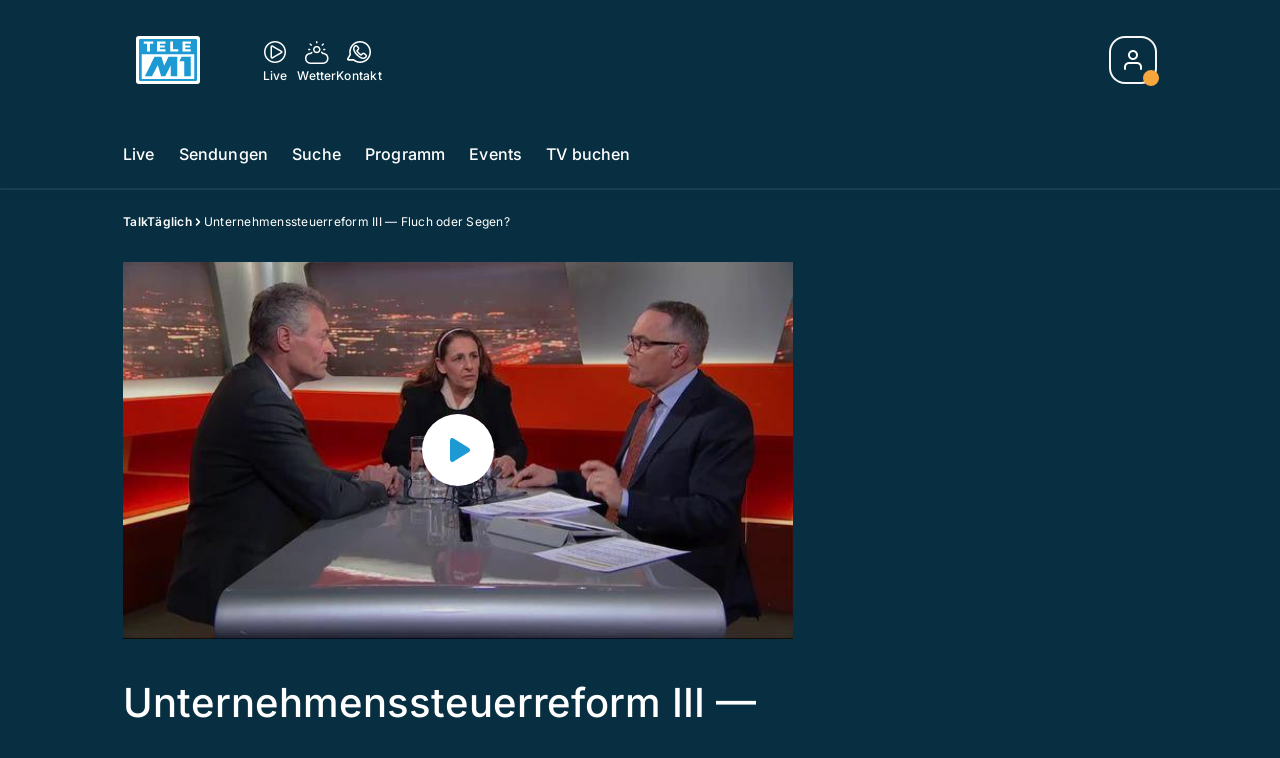

--- FILE ---
content_type: text/html; charset=utf-8
request_url: https://www.telem1.ch/talktaeglich/unternehmenssteuerreform-iii-fluch-oder-segen-133335263
body_size: 53722
content:
<!DOCTYPE html>
    <html lang="de-ch" prefix="og: http://ogp.me/ns#">
      <head>
        <meta charset="utf-8">
        <meta name="viewport" content="width=device-width, initial-scale=1.0" />
        <script type="text/javascript">
          const _chameleonHasNativeCmp = (str) => {
              // expected format: chameleon, chameleon:native-cmp, chameleon:some_flag;native-cmp;other-flag, etc.
              const chameleonFlagsRegex = /chameleon(:(?<flags>[^\s\/]+))?/;
              const match = str.match(chameleonFlagsRegex);
              const flagsStr = (match && match.groups && match.groups.flags) || '';
              const flags = flagsStr.split(';');
              return flags.indexOf('native-cmp') >= 0;
          };

          if (navigator.userAgent.indexOf('chameleon') >= 0 && _chameleonHasNativeCmp(navigator.userAgent)) {
            window.cmp_noscreen = true;
          }
        </script>
        <script type="text/javascript" data-cmp-ab="1" src="https://cdn.consentmanager.net/delivery/autoblocking/23f98c63f1d58.js" data-cmp-host="c.delivery.consentmanager.net" data-cmp-cdn="cdn.consentmanager.net" data-cmp-codesrc="1"></script>
        
        <script>
          window.__APOLLO_STATE__ = {"$ROOT_QUERY.node({\"id\":\"NewsArticle:133335263\"}).urls":{"relative":"\u002Ftalktaeglich\u002Funternehmenssteuerreform-iii-fluch-oder-segen-133335263","__typename":"NewsArticleURLs"},"$ROOT_QUERY.node({\"id\":\"NewsArticle:133335263\"})":{"urls":{"type":"id","generated":true,"id":"$ROOT_QUERY.node({\"id\":\"NewsArticle:133335263\"}).urls","typename":"NewsArticleURLs"},"__typename":"MovieNewsArticle"},"ROOT_QUERY":{"node({\"id\":\"NewsArticle:133335263\"})":{"type":"id","generated":true,"id":"$ROOT_QUERY.node({\"id\":\"NewsArticle:133335263\"})","typename":"MovieNewsArticle"},"page":{"type":"id","generated":true,"id":"$ROOT_QUERY.page","typename":"Page"},"page({\"articleId\":\"133335263\",\"path\":\"\u002Ftalktaeglich\u002Funternehmenssteuerreform-iii-fluch-oder-segen-133335263\",\"ressort\":\"talktaeglich\"})":{"type":"id","generated":true,"id":"$ROOT_QUERY.page({\"articleId\":\"133335263\",\"path\":\"\u002Ftalktaeglich\u002Funternehmenssteuerreform-iii-fluch-oder-segen-133335263\",\"ressort\":\"talktaeglich\"})","typename":"Page"},"node({\"id\":\"NewsArticle:163195521\"})":{"type":"id","generated":false,"id":"LotteryArticle:LotteryArticle:163195521","typename":"LotteryArticle"},"node({\"id\":\"NewsArticle:163195319\"})":{"type":"id","generated":false,"id":"LotteryArticle:LotteryArticle:163195319","typename":"LotteryArticle"},"node({\"id\":\"NewsArticle:163101087\"})":{"type":"id","generated":false,"id":"LotteryArticle:LotteryArticle:163101087","typename":"LotteryArticle"},"node({\"id\":\"NewsArticle:163091637\"})":{"type":"id","generated":false,"id":"LotteryArticle:LotteryArticle:163091637","typename":"LotteryArticle"},"node({\"id\":\"HTMLSnippetAsset:161224382\"})":{"type":"id","generated":false,"id":"HTMLSnippetAsset:HTMLSnippetAsset:161224382","typename":"HTMLSnippetAsset"},"node({\"id\":\"HTMLSnippetAsset:163081773\"})":{"type":"id","generated":false,"id":"HTMLSnippetAsset:HTMLSnippetAsset:163081773","typename":"HTMLSnippetAsset"},"node({\"id\":\"NewsArticle:163236931\"})":{"type":"id","generated":false,"id":"NewsArticle:NewsArticle:163236931","typename":"NewsArticle"},"node({\"id\":\"NewsArticle:163236918\"})":{"type":"id","generated":false,"id":"NewsArticle:NewsArticle:163236918","typename":"NewsArticle"},"node({\"id\":\"NewsArticle:163226176\"})":{"type":"id","generated":false,"id":"NewsArticle:NewsArticle:163226176","typename":"NewsArticle"},"node({\"id\":\"NewsArticle:163236946\"})":{"type":"id","generated":false,"id":"NewsArticle:NewsArticle:163236946","typename":"NewsArticle"},"node({\"id\":\"NewsArticle:163236940\"})":{"type":"id","generated":false,"id":"NewsArticle:NewsArticle:163236940","typename":"NewsArticle"},"node({\"id\":\"NewsArticle:163226129\"})":{"type":"id","generated":false,"id":"NewsArticle:NewsArticle:163226129","typename":"NewsArticle"},"node({\"id\":\"NewsArticle:163226121\"})":{"type":"id","generated":false,"id":"NewsArticle:NewsArticle:163226121","typename":"NewsArticle"},"node({\"id\":\"NewsArticle:163215280\"})":{"type":"id","generated":false,"id":"NewsArticle:NewsArticle:163215280","typename":"NewsArticle"},"node({\"id\":\"NewsArticle:163215304\"})":{"type":"id","generated":false,"id":"NewsArticle:NewsArticle:163215304","typename":"NewsArticle"},"node({\"id\":\"NewsArticle:163226153\"})":{"type":"id","generated":false,"id":"NewsArticle:NewsArticle:163226153","typename":"NewsArticle"},"node({\"id\":\"NewsArticle:163221852\"})":{"type":"id","generated":false,"id":"NewsArticle:NewsArticle:163221852","typename":"NewsArticle"},"node({\"id\":\"NewsArticle:163220182\"})":{"type":"id","generated":false,"id":"NewsArticle:NewsArticle:163220182","typename":"NewsArticle"},"node({\"id\":\"NewsArticle:163219834\"})":{"type":"id","generated":false,"id":"NewsArticle:NewsArticle:163219834","typename":"NewsArticle"},"node({\"id\":\"NewsArticle:163212753\"})":{"type":"id","generated":false,"id":"NewsArticle:NewsArticle:163212753","typename":"NewsArticle"},"node({\"id\":\"NewsArticle:163211520\"})":{"type":"id","generated":false,"id":"NewsArticle:NewsArticle:163211520","typename":"NewsArticle"},"node({\"id\":\"NewsArticle:163211247\"})":{"type":"id","generated":false,"id":"NewsArticle:NewsArticle:163211247","typename":"NewsArticle"},"node({\"id\":\"NewsArticle:163210758\"})":{"type":"id","generated":false,"id":"NewsArticle:NewsArticle:163210758","typename":"NewsArticle"},"node({\"id\":\"NewsArticle:163210666\"})":{"type":"id","generated":false,"id":"NewsArticle:NewsArticle:163210666","typename":"NewsArticle"},"node({\"id\":\"NewsArticle:163205641\"})":{"type":"id","generated":false,"id":"NewsArticle:NewsArticle:163205641","typename":"NewsArticle"},"node({\"id\":\"NewsArticle:163203411\"})":{"type":"id","generated":false,"id":"NewsArticle:NewsArticle:163203411","typename":"NewsArticle"},"node({\"id\":\"HTMLSnippetAsset:161219246\"})":{"type":"id","generated":false,"id":"HTMLSnippetAsset:HTMLSnippetAsset:161219246","typename":"HTMLSnippetAsset"}},"Domain:Domain:telem1":{"id":"Domain:telem1","title":"TeleM1","prolitterisMemberId":null,"navigation":{"type":"json","json":{"items":[{"title":"Live","href":"\u002Flive","highlight":"^\u002Flive.*","quicklink":true},{"title":"Sendungen","href":"\u002Fsendungen","highlight":"^\u002Fsendungen.*","quicklink":true},{"title":"Suche","href":"\u002Fsuche","highlight":"^\u002Fsuche.*"},{"title":"Programm","href":"\u002Fprogramm","highlight":"^\u002Fprogramm.*"},{"title":"Events","href":"\u002Fevents","highlight":"^\u002Fevents.*"},{"title":"TV buchen","href":"https:\u002F\u002Fchmediawerbung.ch\u002Fde\u002Fmarken\u002Ftele-m1"}]}},"footer":{"type":"json","json":{"address":{"header":"AZ Regionalfernsehen AG","data":["Tele M1","Neumattstrasse 1","5001 Aarau"]},"email":"redaktion@telem1.ch","links":[{"title":"Jobs","href":"https:\u002F\u002Fchmedia.ch\u002Fjobs\u002F"},{"title":"Werbemöglichkeiten","href":"https:\u002F\u002Fchmediawerbung.ch\u002Fde\u002Fmarken\u002Ftele-m1"},{"title":"Empfang","href":"\u002Fueber-uns\u002Fempfang-132898363"},{"title":"Medienmitteilungen","href":"\u002Fueber-uns\u002Fmedienmitteilungen"},{"href":"\u002Fueber-uns\u002Fkontakt-132818598","title":"Kontakt"}],"bottomLinks":[{"href":"\u002Fueber-uns\u002Fdatenschutz-132818601","title":"Datenschutz"},{"href":"\u002Fueber-uns\u002Fimpressum-132818604","title":"Impressum"},{"href":"\u002Fueber-uns\u002Fwettbewerbsrichtlinien-153535401","title":"Wettbewerbsrichtlinien"}]}},"adswizzSettings":{"type":"json","json":{}},"adfreeRessortIds":{"type":"json","json":["NewsRessort:153422983","NewsRessort:153421545","NewsRessort:134164761"]},"urls":{"type":"id","generated":true,"id":"$Domain:Domain:telem1.urls","typename":"DomainURLs"},"seo":{"type":"id","generated":true,"id":"$Domain:Domain:telem1.seo","typename":"DomainSEO"},"analytics":{"type":"id","generated":true,"id":"$Domain:Domain:telem1.analytics","typename":"DomainAnalytics"},"iosAppId":null,"iosAffiliateCampaignToken":null,"iosAffiliateProviderToken":null,"contactUrl":"\u002Fueber-uns\u002Fkontakt-132818598","termsOfConditionsUrl":"\u002Fueber-uns\u002Fallgemeine-nutzungsbedingungen-153535492","privacyPolicyUrl":"\u002Fueber-uns\u002Fdatenschutzerklaerung-132818601","rulesOfCompetitionUrl":"\u002Fueber-uns\u002Fwettbewerbsrichtlinien-153535401","facebook":{"type":"id","generated":true,"id":"$Domain:Domain:telem1.facebook","typename":"DomainFacebook"},"instagram":{"type":"id","generated":true,"id":"$Domain:Domain:telem1.instagram","typename":"DomainInstagram"},"whatsApp":{"type":"id","generated":true,"id":"$Domain:Domain:telem1.whatsApp","typename":"DomainWhatsApp"},"twitter":{"type":"id","generated":true,"id":"$Domain:Domain:telem1.twitter","typename":"DomainTwitter"},"tiktok":{"type":"id","generated":true,"id":"$Domain:Domain:telem1.tiktok","typename":"DomainTiktok"},"email":{"type":"id","generated":true,"id":"$Domain:Domain:telem1.email","typename":"DomainEmail"},"radio":{"type":"id","generated":true,"id":"$Domain:Domain:telem1.radio","typename":"DomainRadio"},"audienzz":{"type":"id","generated":true,"id":"$Domain:Domain:telem1.audienzz","typename":"DomainAudienzz"},"adPlaceholderSettings":{"type":"json","json":{}},"vast":{"type":"id","generated":true,"id":"$Domain:Domain:telem1.vast","typename":"DomainVast"},"kaltura":{"type":"id","generated":true,"id":"$Domain:Domain:telem1.kaltura","typename":"DomainKaltura"},"traffic":{"type":"id","generated":true,"id":"$Domain:Domain:telem1.traffic","typename":"DomainTraffic"},"oneSignal":{"type":"id","generated":true,"id":"$Domain:Domain:telem1.oneSignal","typename":"DomainOneSignal"},"consentManager":{"type":"id","generated":true,"id":"$Domain:Domain:telem1.consentManager","typename":"DomainConsentManager"},"disqus":{"type":"id","generated":true,"id":"$Domain:Domain:telem1.disqus","typename":"DomainDisqus"},"comscore":{"type":"id","generated":true,"id":"$Domain:Domain:telem1.comscore","typename":"DomainComScore"},"kameleoon":{"type":"id","generated":true,"id":"$Domain:Domain:telem1.kameleoon","typename":"DomainKameleoon"},"__typename":"Domain"},"$Domain:Domain:telem1.urls":{"domainName":"www.telem1.ch","__typename":"DomainURLs"},"$Domain:Domain:telem1.seo":{"title":"Tele M1","description":"Das aktuelle Fernsehprogramm von TeleM1 und vieles mehr. Jetzt online schauen!","keywords":"mittelland, tv, regional, aargau, solothurn, aarau, baden, olten, fernsehen","__typename":"DomainSEO"},"$Domain:Domain:telem1.analytics":{"googleAnayticsId":"UA-51124750-27","gtmAccountId":"GTM-NNZDZL7","gtmAuth":"uymJfz4ifYluTr7vE-J9hg","gtmPreview":"env-2","__typename":"DomainAnalytics"},"$Domain:Domain:telem1.facebook":{"appId":null,"shareUrl":null,"__typename":"DomainFacebook"},"$Domain:Domain:telem1.instagram":{"shareUrl":null,"__typename":"DomainInstagram"},"$Domain:Domain:telem1.whatsApp":{"shareUrl":null,"__typename":"DomainWhatsApp"},"$Domain:Domain:telem1.twitter":{"account":null,"__typename":"DomainTwitter"},"$Domain:Domain:telem1.tiktok":{"account":null,"__typename":"DomainTiktok"},"$Domain:Domain:telem1.email":{"contact":"","__typename":"DomainEmail"},"$Domain:Domain:telem1.radio":{"videoLiveStreamUrl":"","__typename":"DomainRadio"},"$Domain:Domain:telem1.audienzz":{"scriptUrl":"https:\u002F\u002Fadnz.co\u002Fheader.js?adTagId=2","ProviderId":"-8926780968423842000","__typename":"DomainAudienzz"},"$Domain:Domain:telem1.vast":{"preRollUrl":"https:\u002F\u002Fsecure.adnxs.com\u002Fptv?id=13640406&gdpr=1&gdpr_consent={{TC}}&referrer=telem1.ch&kw_position=instream,pre-roll","midRollUrl":"https:\u002F\u002Fsecure.adnxs.com\u002Fptv?id=14996779&gdpr=1&gdpr_consent={{TC}}&referrer=telem1.ch&kw_position=instream,mid-roll","midRollDelay":300,"postRollUrl":"https:\u002F\u002Fsecure.adnxs.com\u002Fptv?id=13640407&gdpr=1&gdpr_consent={{TC}}&referrer=telem1.ch&kw_position=instream,post-roll","__typename":"DomainVast"},"$Domain:Domain:telem1.kaltura":{"playerId":"47625163","__typename":"DomainKaltura"},"$Domain:Domain:telem1.traffic":{"hotline":null,"__typename":"DomainTraffic"},"$Domain:Domain:telem1.oneSignal":{"appId":"64df258a-0ee5-4e82-b5b1-befbbe1d58ae","__typename":"DomainOneSignal"},"$Domain:Domain:telem1.consentManager":{"codeId":"23f98c63f1d58","enabledInMobileApps":true,"host":"c.delivery.consentmanager.net","__typename":"DomainConsentManager"},"$Domain:Domain:telem1.disqus":{"shortname":null,"__typename":"DomainDisqus"},"$Domain:Domain:telem1.comscore":{"publisherId":"28041010","channelId":"*:8076, web:0892","__typename":"DomainComScore"},"$Domain:Domain:telem1.kameleoon":{"siteCode":"","timeout":1000,"__typename":"DomainKameleoon"},"$ROOT_QUERY.page":{"domain":{"type":"id","generated":false,"id":"Domain:Domain:telem1","typename":"Domain"},"__typename":"Page"},"$ROOT_QUERY.page({\"articleId\":\"133335263\",\"path\":\"\u002Ftalktaeglich\u002Funternehmenssteuerreform-iii-fluch-oder-segen-133335263\",\"ressort\":\"talktaeglich\"})":{"name":"tvregional:telem1:newsarticle","pixelUrl":"\u002F__stats\u002Fcount\u002Farticle?id=133335263&kind=newsarticle&domain=telem1","context":{"type":"id","generated":false,"id":"MovieNewsArticle:MovieNewsArticle:133335263","typename":"MovieNewsArticle"},"__typename":"Page","layout({\"prefix\":\"pwa\"})":{"type":"id","generated":true,"id":"$ROOT_QUERY.page({\"articleId\":\"133335263\",\"path\":\"\u002Ftalktaeglich\u002Funternehmenssteuerreform-iii-fluch-oder-segen-133335263\",\"ressort\":\"talktaeglich\"}).layout({\"prefix\":\"pwa\"})","typename":"PageLayout"}},"MovieNewsArticle:MovieNewsArticle:133335263":{"__typename":"MovieNewsArticle","id":"MovieNewsArticle:133335263","baseType":"NewsArticle","title":"Unternehmenssteuerreform III — Fluch oder Segen?","lead":"Die Linke befürchtet Steuergeschenke für Reiche, die Rechte vermutet, dass Unternehmen aus der Schweiz abwandern. Das Volk entscheidet im Februar.","text":"\u003Ch2\u003EHintergrund\u003C\u002Fh2\u003E\u003Cp\u003Ev\\:* {behavior:url(#default#VML);}o\\:* {behavior:url(#default#VML);}w\\:* {behavior:url(#default#VML);}.shape {behavior:url(#default#VML);}   0  0  1  61  386  Tele M1  3  1  446  14.0     Normal  0  false    21      false  false  false    DE-CH  JA  X-NONE                                                                                                                                                                                                                                                                                                                                                             \u002F* Style Definitions *\u002Ftable.MsoNormalTable\t{mso-style-name:\"Normale Tabelle\";\tmso-tstyle-rowband-size:0;\tmso-tstyle-colband-size:0;\tmso-style-noshow:yes;\tmso-style-priority:99;\tmso-style-parent:\"\";\tmso-padding-alt:0cm 5.4pt 0cm 5.4pt;\tmso-para-margin:0cm;\tmso-para-margin-bottom:.0001pt;\tmso-pagination:widow-orphan;\tfont-size:10.0pt;\tfont-family:\"Times New Roman\";\tmso-fareast-language:DE-CH;}table.MsoTableGrid\t{mso-style-name:Tabellenraster;\tmso-tstyle-rowband-size:0;\tmso-tstyle-colband-size:0;\tmso-style-unhide:no;\tborder:solid windowtext 1.0pt;\tmso-border-alt:solid windowtext .5pt;\tmso-padding-alt:0cm 2.85pt 0cm 2.85pt;\tmso-border-insideh:.5pt solid windowtext;\tmso-border-insidev:.5pt solid windowtext;\tmso-para-margin:0cm;\tmso-para-margin-bottom:.0001pt;\tline-height:12.0pt;\tmso-pagination:widow-orphan;\tfont-size:10.0pt;\tfont-family:Arial;\tmso-fareast-language:DE-CH;} \u003Cp class=\"MsoNormal\"\u003EDie Linke befürchtet Steuergeschenke für die Reichen, die Rechte will verhindern, dass Unternehmen aus der Schweiz abwandern – es wird ein enges Rennen um die Unternehmenssteuerreform III. Diese sieht Ersatzmassnahmen vor, weil das Schweizer Steuersystem international umstritten und angepasst werden muss. Am 12. Februar stimmt das Schweizer Stimmvolk darüber ab. Fluch oder Segen? Die kontroverse Diskussion heute im «TalkTäglich».\u003C\u002Fp\u003E\u003Cp class=\"MsoNormal\"\u003EModeration: Markus Gilli\u003C\u002Fp\u003E\u003C\u002Fp\u003E\u003Ch2\u003EGäste\u003C\u002Fh2\u003E\u003Cp\u003E\u003Cstrong\u003E\u003C\u002Fstrong\u003E\u003C\u002Fp\u003E\u003Cp\u003E\u003Cstrong\u003EJacqueline Badran\u003C\u002Fstrong\u003E\u003Cbr \u002F\u003ESP-Nationalrätin ZH\u003C\u002Fp\u003E\u003Cp\u003E \u003C\u002Fp\u003E\u003Cp\u003E\u003C\u002Fp\u003E\u003Cp\u003E\u003Cstrong\u003EHeinz Karrer\u003C\u002Fstrong\u003E\u003Cbr \u002F\u003EPräsident Economiesuisse\u003C\u002Fp\u003E","contextLabel":"","labelType":"","keywords":{"type":"json","json":[]},"identifier":"tv:migration:episode:14246","features":{"type":"id","generated":true,"id":"$MovieNewsArticle:MovieNewsArticle:133335263.features","typename":"NewsArticleFeatures"},"mainRessort":{"type":"id","generated":true,"id":"$MovieNewsArticle:MovieNewsArticle:133335263.mainRessort","typename":"NewsRessort"},"ressorts":[{"type":"id","generated":false,"id":"NewsRessort:NewsRessort:133214606","typename":"NewsRessort"}],"freelancer":null,"authors":[],"source({\"blacklist\":true})":null,"source({\"blacklist\":false})":{"type":"id","generated":true,"id":"$MovieNewsArticle:MovieNewsArticle:133335263.source({\"blacklist\":false})","typename":"Source"},"urls":{"type":"id","generated":true,"id":"$MovieNewsArticle:MovieNewsArticle:133335263.urls","typename":"NewsArticleURLs"},"og":{"type":"id","generated":true,"id":"$MovieNewsArticle:MovieNewsArticle:133335263.og","typename":"NewsArticleOG"},"seo":{"type":"id","generated":true,"id":"$MovieNewsArticle:MovieNewsArticle:133335263.seo","typename":"NewsArticleSEO"},"dc":{"type":"id","generated":true,"id":"$MovieNewsArticle:MovieNewsArticle:133335263.dc","typename":"DublinCore"},"ogImage":{"type":"id","generated":true,"id":"$MovieNewsArticle:MovieNewsArticle:133335263.ogImage","typename":"RelatedVideo"},"mainAsset":{"type":"id","generated":true,"id":"$MovieNewsArticle:MovieNewsArticle:133335263.mainAsset","typename":"RelatedVideo"},"blocks":[{"type":"id","generated":true,"id":"MovieNewsArticle:MovieNewsArticle:133335263.blocks.0","typename":"HTMLTextBlock"}],"sponsors({\"lookupOnRessortHeaders\":true})":[],"nextPlayableArticle({\"playType\":\"VIDEO\"})":null,"blocks({\"autoRecommendations\":\"top\"})":[{"type":"id","generated":true,"id":"MovieNewsArticle:MovieNewsArticle:133335263.blocks({\"autoRecommendations\":\"top\"}).0","typename":"HTMLTextBlock"}],"tvMeta":{"type":"id","generated":true,"id":"$MovieNewsArticle:MovieNewsArticle:133335263.tvMeta","typename":"NewsArticleTvMeta"},"transmissions":{"type":"id","generated":true,"id":"$MovieNewsArticle:MovieNewsArticle:133335263.transmissions","typename":"NewsArticleTransmissions"}},"$MovieNewsArticle:MovieNewsArticle:133335263.features":{"hasRelationType({\"assetType\":\"IMAGE_GALLERY\",\"enrichmentType\":\"IMAGE_GALLERY\"})":false,"hasRelationType({\"assetType\":\"VIDEO\",\"enrichmentType\":\"VIDEO\"})":true,"isPlayable({\"playType\":\"VIDEO\"})":true,"__typename":"NewsArticleFeatures"},"$MovieNewsArticle:MovieNewsArticle:133335263.mainRessort":{"title":"TalkTäglich","urlpart":"talktaeglich","parent":null,"__typename":"NewsRessort","id":"NewsRessort:133214606"},"NewsRessort:NewsRessort:133214606":{"id":"NewsRessort:133214606","urlpart":"talktaeglich","title":"TalkTäglich","parent":null,"domains":[{"type":"id","generated":false,"id":"Domain:Domain:telem1","typename":"Domain"}],"__typename":"NewsRessort"},"$MovieNewsArticle:MovieNewsArticle:133335263.source({\"blacklist\":false})":{"title":"TeleM1","__typename":"Source"},"$MovieNewsArticle:MovieNewsArticle:133335263.urls":{"absolute":"https:\u002F\u002Fwww.telem1.ch\u002Ftalktaeglich\u002Funternehmenssteuerreform-iii-fluch-oder-segen-133335263","relative":"\u002Ftalktaeglich\u002Funternehmenssteuerreform-iii-fluch-oder-segen-133335263","canonical":"https:\u002F\u002Fwww.telem1.ch\u002Ftalktaeglich\u002Funternehmenssteuerreform-iii-fluch-oder-segen-133335263","canonical({\"currentSkin\":true})":"https:\u002F\u002Fwww.telem1.ch\u002Ftalktaeglich\u002Funternehmenssteuerreform-iii-fluch-oder-segen-133335263","__typename":"NewsArticleURLs"},"$MovieNewsArticle:MovieNewsArticle:133335263.og":{"title":null,"__typename":"NewsArticleOG"},"$MovieNewsArticle:MovieNewsArticle:133335263.seo":{"title":"","description":"","index":true,"follow":true,"__typename":"NewsArticleSEO"},"$MovieNewsArticle:MovieNewsArticle:133335263.dc":{"created":"2017-01-18T09:26:52+00:00","modified":"2018-09-22T18:39:23+00:00","effective":"2018-09-22T18:39:23+00:00","__typename":"DublinCore"},"$MovieNewsArticle:MovieNewsArticle:133335263.ogImage.image":{"imageUrl({\"name\":\"n-large2x-16x9-far\"})":"https:\u002F\u002Fstatic.az-cdn.ch\u002F__ip\u002FT08WXGOaZtK_iioz69USg4pibwk\u002Fcb7d65c15a6fe52bc94b8616e7c091a0bbd76c99\u002Fn-large2x-16x9-far","__typename":"ImageOnAssetRelation"},"$MovieNewsArticle:MovieNewsArticle:133335263.ogImage":{"image":{"type":"id","generated":true,"id":"$MovieNewsArticle:MovieNewsArticle:133335263.ogImage.image","typename":"ImageOnAssetRelation"},"__typename":"RelatedVideo"},"$MovieNewsArticle:MovieNewsArticle:133335263.mainAsset":{"assetId":"Asset:133335264","title":"Unternehmenssteuerreform III — Fluch oder Segen?","description":"Die Linke befürchtet Steuergeschenke für Reiche, die Rechte vermutet, dass Unternehmen aus der Schweiz abwandern. Das Volk entscheidet im Februar.","image":{"type":"id","generated":true,"id":"$MovieNewsArticle:MovieNewsArticle:133335263.mainAsset.image","typename":"ImageOnAssetRelation"},"__typename":"RelatedVideo","video":{"type":"id","generated":true,"id":"$MovieNewsArticle:MovieNewsArticle:133335263.mainAsset.video","typename":"VideoOnRelation"},"asset":{"type":"id","generated":true,"id":"$MovieNewsArticle:MovieNewsArticle:133335263.mainAsset.asset","typename":"VideoAsset"}},"$MovieNewsArticle:MovieNewsArticle:133335263.mainAsset.image":{"imageUrl({\"name\":\"base-url\"})":"https:\u002F\u002Fstatic.az-cdn.ch\u002F__ip\u002FT08WXGOaZtK_iioz69USg4pibwk\u002Fcb7d65c15a6fe52bc94b8616e7c091a0bbd76c99\u002F","processParams":{"type":"id","generated":true,"id":"$MovieNewsArticle:MovieNewsArticle:133335263.mainAsset.image.processParams","typename":"ImageProcessParams"},"originalInfo":{"type":"id","generated":true,"id":"$MovieNewsArticle:MovieNewsArticle:133335263.mainAsset.image.originalInfo","typename":"ImageInfo"},"source({\"blacklist\":true})":{"type":"id","generated":true,"id":"$MovieNewsArticle:MovieNewsArticle:133335263.mainAsset.image.source({\"blacklist\":true})","typename":"Source"},"__typename":"ImageOnAssetRelation","imageUrl({\"name\":\"n-large2x-16x9-far\"})":"https:\u002F\u002Fstatic.az-cdn.ch\u002F__ip\u002FT08WXGOaZtK_iioz69USg4pibwk\u002Fcb7d65c15a6fe52bc94b8616e7c091a0bbd76c99\u002Fn-large2x-16x9-far","imageUrl({\"name\":\"n-large2x-1x1-far\"})":"https:\u002F\u002Fstatic.az-cdn.ch\u002F__ip\u002FT08WXGOaZtK_iioz69USg4pibwk\u002Fcb7d65c15a6fe52bc94b8616e7c091a0bbd76c99\u002Fn-large2x-1x1-far","imageUrl({\"name\":\"n-large2x-4x3-far\"})":"https:\u002F\u002Fstatic.az-cdn.ch\u002F__ip\u002FT08WXGOaZtK_iioz69USg4pibwk\u002Fcb7d65c15a6fe52bc94b8616e7c091a0bbd76c99\u002Fn-large2x-4x3-far"},"$MovieNewsArticle:MovieNewsArticle:133335263.mainAsset.image.processParams":{"cropWidth":null,"cropHeight":null,"__typename":"ImageProcessParams"},"$MovieNewsArticle:MovieNewsArticle:133335263.mainAsset.image.originalInfo":{"width":640,"height":360,"__typename":"ImageInfo"},"$MovieNewsArticle:MovieNewsArticle:133335263.mainAsset.image.source({\"blacklist\":true})":{"url":null,"title":null,"__typename":"Source"},"$MovieNewsArticle:MovieNewsArticle:133335263.mainAsset.video.kaltura":{"kalturaId":"1_66kb01t3","meta":{"type":"id","generated":true,"id":"$MovieNewsArticle:MovieNewsArticle:133335263.mainAsset.video.kaltura.meta","typename":"KalturaMeta"},"__typename":"KalturaData"},"$MovieNewsArticle:MovieNewsArticle:133335263.mainAsset.video.kaltura.meta":{"categories":{"type":"json","json":[]},"duration":1375,"playbackContext":null,"tags":{"type":"json","json":["source:tele m1","transmission:2017.01.18","transmissiontime:18.30"]},"__typename":"KalturaMeta"},"$MovieNewsArticle:MovieNewsArticle:133335263.mainAsset.video":{"kaltura":{"type":"id","generated":true,"id":"$MovieNewsArticle:MovieNewsArticle:133335263.mainAsset.video.kaltura","typename":"KalturaData"},"source({\"blacklist\":true})":null,"__typename":"VideoOnRelation"},"$MovieNewsArticle:MovieNewsArticle:133335263.mainAsset.asset":{"keywords":{"type":"json","json":[]},"dc":{"type":"id","generated":true,"id":"$MovieNewsArticle:MovieNewsArticle:133335263.mainAsset.asset.dc","typename":"DublinCore"},"__typename":"VideoAsset"},"$MovieNewsArticle:MovieNewsArticle:133335263.mainAsset.asset.dc":{"created":"2018-09-22T18:39:23+00:00","__typename":"DublinCore"},"MovieNewsArticle:MovieNewsArticle:133335263.blocks.0":{"__typename":"HTMLTextBlock","placement":"","html":"\u003Ch2\u003EHintergrund\u003C\u002Fh2\u003E\u003Cp\u003Ev\\:* {behavior:url(#default#VML);}o\\:* {behavior:url(#default#VML);}w\\:* {behavior:url(#default#VML);}.shape {behavior:url(#default#VML);} 0 0 1 61 386 Tele M1 3 1 446 14.0 Normal 0 false 21 false false false DE-CH JA X-NONE \u002F* Style Definitions *\u002Ftable.MsoNormalTable {mso-style-name:\"Normale Tabelle\"; mso-tstyle-rowband-size:0; mso-tstyle-colband-size:0; mso-style-noshow:yes; mso-style-priority:99; mso-style-parent:\"\"; mso-padding-alt:0cm 5.4pt 0cm 5.4pt; mso-para-margin:0cm; mso-para-margin-bottom:.0001pt; mso-pagination:widow-orphan; font-size:10.0pt; font-family:\"Times New Roman\"; mso-fareast-language:DE-CH;}table.MsoTableGrid {mso-style-name:Tabellenraster; mso-tstyle-rowband-size:0; mso-tstyle-colband-size:0; mso-style-unhide:no; border:solid windowtext 1.0pt; mso-border-alt:solid windowtext .5pt; mso-padding-alt:0cm 2.85pt 0cm 2.85pt; mso-border-insideh:.5pt solid windowtext; mso-border-insidev:.5pt solid windowtext; mso-para-margin:0cm; mso-para-margin-bottom:.0001pt; line-height:12.0pt; mso-pagination:widow-orphan; font-size:10.0pt; font-family:Arial; mso-fareast-language:DE-CH;} \u003C\u002Fp\u003E\u003Cp\u003EDie Linke befürchtet Steuergeschenke für die Reichen, die Rechte will verhindern, dass Unternehmen aus der Schweiz abwandern – es wird ein enges Rennen um die Unternehmenssteuerreform III. Diese sieht Ersatzmassnahmen vor, weil das Schweizer Steuersystem international umstritten und angepasst werden muss. Am 12. Februar stimmt das Schweizer Stimmvolk darüber ab. Fluch oder Segen? Die kontroverse Diskussion heute im «TalkTäglich».\u003C\u002Fp\u003E\u003Cp\u003EModeration: Markus Gilli\u003C\u002Fp\u003E\u003Ch2\u003EGäste\u003C\u002Fh2\u003E\u003Cp\u003E\u003Cstrong\u003EJacqueline Badran\u003C\u002Fstrong\u003E\u003Cbr\u003ESP-Nationalrätin ZH\u003C\u002Fp\u003E \u003Cp\u003E\u003Cstrong\u003EHeinz Karrer\u003C\u002Fstrong\u003E\u003Cbr\u003EPräsident Economiesuisse\u003C\u002Fp\u003E"},"$ROOT_QUERY.page({\"articleId\":\"133335263\",\"path\":\"\u002Ftalktaeglich\u002Funternehmenssteuerreform-iii-fluch-oder-segen-133335263\",\"ressort\":\"talktaeglich\"}).layout({\"prefix\":\"pwa\"})":{"name":"2025-newsarticle","content":{"type":"json","json":{"content":[{"type":"ContentContainer","content":[{"type":"GridItem","xs":12,"content":[{"type":"Ad","id":"adnz_wideboard_1","class":"custom-ad-class","mediaQuery":"(min-width: 1440px) and (max-width: 3000px)"}]}]},{"type":"ArticleDetail","config":{"adBeforeParagraph":3,"adShouldFloat":false,"adBottomId":"adnz_wideboard_2"},"playlist":[{"type":"UpNext","content":[{"type":"GridItem","xs":12,"content":[{"type":"Slot","group":"playlist","teaser":"VideoTeaser","groupIndex":0,"slotItemType":"playlistmanager"}]},{"type":"GridItem","xs":12,"content":[{"type":"Slot","group":"playlist","teaser":"VideoTeaser","groupIndex":1,"slotItemType":"playlistmanager"}]},{"type":"GridItem","xs":12,"content":[{"type":"Slot","group":"playlist","teaser":"VideoTeaser","groupIndex":2,"slotItemType":"playlistmanager"}]},{"type":"GridItem","xs":12,"content":[{"type":"Slot","group":"playlist","teaser":"VideoTeaser","groupIndex":3,"slotItemType":"playlistmanager"}]},{"type":"GridItem","xs":12,"content":[{"type":"Slot","group":"playlist","teaser":"VideoTeaser","groupIndex":4,"slotItemType":"playlistmanager"}]},{"type":"GridItem","xs":12,"content":[{"type":"Slot","group":"playlist","teaser":"VideoTeaser","groupIndex":5,"slotItemType":"playlistmanager"}]},{"type":"GridItem","xs":12,"content":[{"type":"Slot","group":"playlist","teaser":"VideoTeaser","groupIndex":6,"slotItemType":"playlistmanager"}]},{"type":"GridItem","xs":12,"content":[{"type":"Slot","group":"playlist","teaser":"VideoTeaser","groupIndex":7,"slotItemType":"playlistmanager"}]},{"type":"GridItem","xs":12,"content":[{"type":"Slot","group":"playlist","teaser":"VideoTeaser","groupIndex":8,"slotItemType":"playlistmanager"}]},{"type":"GridItem","xs":12,"content":[{"type":"Slot","group":"playlist","teaser":"VideoTeaser","groupIndex":9,"slotItemType":"playlistmanager"}]},{"type":"GridItem","xs":12,"content":[{"type":"Slot","group":"playlist","teaser":"VideoTeaser","groupIndex":10,"slotItemType":"playlistmanager"}]},{"type":"GridItem","xs":12,"content":[{"type":"Slot","group":"playlist","teaser":"VideoTeaser","groupIndex":11,"slotItemType":"playlistmanager"}]},{"type":"GridItem","xs":12,"content":[{"type":"Slot","group":"playlist","teaser":"VideoTeaser","groupIndex":12,"slotItemType":"playlistmanager"}]},{"type":"GridItem","xs":12,"content":[{"type":"Slot","group":"playlist","teaser":"VideoTeaser","groupIndex":13,"slotItemType":"playlistmanager"}]},{"type":"GridItem","xs":12,"content":[{"type":"Slot","group":"playlist","teaser":"VideoTeaser","groupIndex":14,"slotItemType":"playlistmanager"}]},{"type":"GridItem","xs":12,"content":[{"type":"Slot","group":"playlist","teaser":"VideoTeaser","groupIndex":15}]},{"type":"GridItem","xs":12,"content":[{"type":"Slot","group":"playlist","teaser":"VideoTeaser","groupIndex":16}]},{"type":"GridItem","xs":12,"content":[{"type":"Slot","group":"playlist","teaser":"VideoTeaser","groupIndex":17}]},{"type":"GridItem","xs":12,"content":[{"type":"Slot","group":"playlist","teaser":"VideoTeaser","groupIndex":18}]},{"type":"GridItem","xs":12,"content":[{"type":"Slot","group":"playlist","teaser":"VideoTeaser","groupIndex":19}]}]},{"type":"GridItem","xs":12,"content":[{"type":"Ad","id":"adnz_halfpage_1"}]}],"afterBody":[{"type":"LinkedArticles","grid":{"xs":12,"sm":4},"header":{"title":"Alle Beiträge:","type":"h3","alignment":"left"}}]},{"type":"ContentContainer","content":[{"type":"GridItem","xs":12,"sm":12,"md":12,"content":{"type":"ShopPromo","kicker":"Punkte sammeln & gewinnen","title":"Aktuelle Wettbewerbe & Prämien","link":{"to":"\u002F#\u002Fhub\u002Fshop","label":"Jetzt mitmachen"},"content":[{"type":"Slider","content":[{"type":"Slot","group":"teaserSlider","variant":"small","groupIndex":0,"slotItemType":"newsmanager","newsmanager":{"name":"news_ressort_160268804","title":"AG : Hub-Shop"},"contextId":"NewsArticle:163195521","contextType":"NewsArticle"},{"type":"Slot","group":"teaserSlider","variant":"small","groupIndex":1,"slotItemType":"newsmanager","newsmanager":{"name":"news_ressort_160268804","title":"AG : Hub-Shop"},"contextId":"NewsArticle:163195319","contextType":"NewsArticle"},{"type":"Slot","group":"teaserSlider","variant":"small","groupIndex":2,"slotItemType":"newsmanager","newsmanager":{"name":"news_ressort_160268804","title":"AG : Hub-Shop"},"contextId":"NewsArticle:163101087","contextType":"NewsArticle"},{"type":"Slot","group":"teaserSlider","variant":"small","groupIndex":3,"slotItemType":"newsmanager","newsmanager":{"name":"news_ressort_160268804","title":"AG : Hub-Shop"},"contextId":"NewsArticle:163091637","contextType":"NewsArticle"},{"type":"Slot","group":"teaserSlider","variant":"small","groupIndex":4,"slotItemType":"newsmanager","newsmanager":{"name":"news_ressort_160268804","title":"AG : Hub-Shop"}},{"type":"Slot","group":"teaserSlider","variant":"small","groupIndex":5,"slotItemType":"newsmanager","newsmanager":{"name":"news_ressort_160268804","title":"AG : Hub-Shop"}},{"type":"Slot","group":"teaserSlider","variant":"small","groupIndex":6,"slotItemType":"newsmanager","newsmanager":{"name":"news_ressort_160268804","title":"AG : Hub-Shop"}},{"type":"Slot","group":"teaserSlider","variant":"small","groupIndex":7,"slotItemType":"newsmanager","newsmanager":{"name":"news_ressort_160268804","title":"AG : Hub-Shop"}},{"type":"Slot","group":"teaserSlider","variant":"small","groupIndex":8,"slotItemType":"newsmanager","newsmanager":{"name":"news_ressort_160268804","title":"AG : Hub-Shop"}},{"type":"Slot","group":"teaserSlider","variant":"small","groupIndex":9,"slotItemType":"newsmanager","newsmanager":{"name":"news_ressort_160268804","title":"AG : Hub-Shop"}},{"type":"Slot","group":"teaserSlider","variant":"small","groupIndex":10,"slotItemType":"newsmanager","newsmanager":{"name":"news_ressort_160268804","title":"AG : Hub-Shop"}},{"type":"Slot","group":"teaserSlider","variant":"small","groupIndex":11,"slotItemType":"newsmanager","newsmanager":{"name":"news_ressort_160268804","title":"AG : Hub-Shop"}},{"type":"Slot","group":"teaserSlider","variant":"small","groupIndex":12,"slotItemType":"newsmanager","newsmanager":{"name":"news_ressort_160268804","title":"AG : Hub-Shop"}},{"type":"Slot","group":"teaserSlider","variant":"small","groupIndex":13,"slotItemType":"newsmanager","newsmanager":{"name":"news_ressort_160268804","title":"AG : Hub-Shop"}},{"type":"Slot","group":"teaserSlider","variant":"small","groupIndex":14,"slotItemType":"newsmanager","newsmanager":{"name":"news_ressort_160268804","title":"AG : Hub-Shop"}},{"type":"Slot","group":"teaserSlider","variant":"small","groupIndex":15,"slotItemType":"newsmanager","newsmanager":{"name":"news_ressort_160268804","title":"AG : Hub-Shop"}},{"type":"Slot","group":"teaserSlider","variant":"small","groupIndex":16,"slotItemType":"newsmanager","newsmanager":{"name":"news_ressort_160268804","title":"AG : Hub-Shop"}},{"type":"Slot","group":"teaserSlider","variant":"small","groupIndex":17,"slotItemType":"newsmanager","newsmanager":{"name":"news_ressort_160268804","title":"AG : Hub-Shop"}},{"type":"Slot","group":"teaserSlider","variant":"small","groupIndex":18,"slotItemType":"newsmanager","newsmanager":{"name":"news_ressort_160268804","title":"AG : Hub-Shop"}}]}]}},{"type":"GridItem","xs":12,"content":[{"type":"HTML","html":"\u003Cstyle\u003E\n.up-next__title {margin-top: 8px;}\n@media screen and (max-width: 480px){\n  .light-border { background-color: inherit !important;}\n  div[class^=StyledCoinCounter] { bottom: 4px !important; right: 6px !important;}\n  div[class^=StyledPlayerPoints] { width:14px !important; height: 14px !important;}\n}\n\u003C\u002Fstyle\u003E\n"}]},{"type":"GridItem","xs":12,"content":{"type":"Slot","group":"stickySocialBar-widget","groupIndex":0,"slotItemType":"htmlsnippet","contextId":"HTMLSnippetAsset:161224382","contextType":"HTMLSnippetAsset"}},{"type":"GridItem","xs":12,"content":{"type":"Slot","group":"appDownloadWidget","groupIndex":0,"slotItemType":"htmlsnippet","contextId":"HTMLSnippetAsset:163081773","contextType":"HTMLSnippetAsset"}},{"type":"Spacer","spacing":40},{"type":"GridItem","xs":12,"sm":12,"md":12,"content":{"type":"TeaserRail","title":"Meistgesehen","className":"meistgesehen","highlight":true,"sliderContent":[{"type":"Slot","group":"am-meisten-gesehen","groupIndex":0,"slotItemType":"mostclicked","contextId":"NewsArticle:163236918","contextType":"NewsArticle"},{"type":"Slot","group":"am-meisten-gesehen","groupIndex":1,"slotItemType":"mostclicked","contextId":"NewsArticle:163226176","contextType":"NewsArticle"},{"type":"Slot","group":"am-meisten-gesehen","groupIndex":2,"slotItemType":"mostclicked","contextId":"NewsArticle:163236946","contextType":"NewsArticle"},{"type":"Slot","group":"am-meisten-gesehen","groupIndex":3,"slotItemType":"mostclicked","contextId":"NewsArticle:163236940","contextType":"NewsArticle"},{"type":"Slot","group":"am-meisten-gesehen","groupIndex":4,"slotItemType":"mostclicked","contextId":"NewsArticle:163226129","contextType":"NewsArticle"},{"type":"Slot","group":"am-meisten-gesehen","groupIndex":5,"slotItemType":"mostclicked","contextId":"NewsArticle:163226121","contextType":"NewsArticle"},{"type":"Slot","group":"am-meisten-gesehen","groupIndex":6,"slotItemType":"mostclicked","contextId":"NewsArticle:163236931","contextType":"NewsArticle"},{"type":"Slot","group":"am-meisten-gesehen","groupIndex":7,"slotItemType":"mostclicked","contextId":"NewsArticle:163215280","contextType":"NewsArticle"},{"type":"Slot","group":"am-meisten-gesehen","groupIndex":8,"slotItemType":"mostclicked","contextId":"NewsArticle:163215304","contextType":"NewsArticle"},{"type":"Slot","group":"am-meisten-gesehen","groupIndex":9,"slotItemType":"mostclicked","contextId":"NewsArticle:163226153","contextType":"NewsArticle"}]}},{"type":"Spacer","spacing":40},{"type":"GridItem","xs":12,"sm":12,"md":12,"content":{"type":"TeaserRail","title":"Weitere News","subtitle":"Videos aus der Region, der Schweiz und aller Welt","sliderContent":[{"type":"Slot","group":"videoUnitRailItem","groupIndex":0,"slotItemType":"newsmanager","newsmanager":{"name":"news_ressort_132815281","title":"telem1 : News"},"contextId":"NewsArticle:163221852","contextType":"NewsArticle"},{"type":"Slot","group":"videoUnitRailItem","groupIndex":1,"slotItemType":"newsmanager","newsmanager":{"name":"news_ressort_132815281","title":"telem1 : News"},"contextId":"NewsArticle:163220182","contextType":"NewsArticle"},{"type":"Slot","group":"videoUnitRailItem","groupIndex":2,"slotItemType":"newsmanager","newsmanager":{"name":"news_ressort_132815281","title":"telem1 : News"},"contextId":"NewsArticle:163219834","contextType":"NewsArticle"},{"type":"Slot","group":"videoUnitRailItem","groupIndex":3,"slotItemType":"newsmanager","newsmanager":{"name":"news_ressort_132815281","title":"telem1 : News"},"contextId":"NewsArticle:163212753","contextType":"NewsArticle"},{"type":"Slot","group":"videoUnitRailItem","groupIndex":4,"slotItemType":"newsmanager","newsmanager":{"name":"news_ressort_132815281","title":"telem1 : News"},"contextId":"NewsArticle:163211520","contextType":"NewsArticle"},{"type":"Slot","group":"videoUnitRailItem","groupIndex":5,"slotItemType":"newsmanager","newsmanager":{"name":"news_ressort_132815281","title":"telem1 : News"},"contextId":"NewsArticle:163211247","contextType":"NewsArticle"},{"type":"Slot","group":"videoUnitRailItem","groupIndex":6,"slotItemType":"newsmanager","newsmanager":{"name":"news_ressort_132815281","title":"telem1 : News"},"contextId":"NewsArticle:163210758","contextType":"NewsArticle"},{"type":"Slot","group":"videoUnitRailItem","groupIndex":7,"slotItemType":"newsmanager","newsmanager":{"name":"news_ressort_132815281","title":"telem1 : News"},"contextId":"NewsArticle:163210666","contextType":"NewsArticle"},{"type":"Slot","group":"videoUnitRailItem","groupIndex":8,"slotItemType":"newsmanager","newsmanager":{"name":"news_ressort_132815281","title":"telem1 : News"},"contextId":"NewsArticle:163205641","contextType":"NewsArticle"},{"type":"Slot","group":"videoUnitRailItem","groupIndex":9,"slotItemType":"newsmanager","newsmanager":{"name":"news_ressort_132815281","title":"telem1 : News"},"contextId":"NewsArticle:163203411","contextType":"NewsArticle"}]}},{"type":"GridItem","xs":12,"content":{"type":"Slot","group":"gamification-rebrush","groupIndex":0,"slotItemType":"htmlsnippet","contextId":"HTMLSnippetAsset:161219246","contextType":"HTMLSnippetAsset"}}]}]}},"__typename":"PageLayout"},"MovieNewsArticle:MovieNewsArticle:133335263.blocks({\"autoRecommendations\":\"top\"}).0":{"__typename":"HTMLTextBlock"},"$MovieNewsArticle:MovieNewsArticle:133335263.tvMeta":{"importId":"TV Migration","seasonNr":null,"episodeNr":null,"__typename":"NewsArticleTvMeta"},"$MovieNewsArticle:MovieNewsArticle:133335263.transmissions.initial":{"startTime":"2017-01-18T16:30:00+00:00","domain":{"type":"id","generated":false,"id":"Domain:Domain:telem1","typename":"Domain"},"__typename":"TvTransmission"},"$MovieNewsArticle:MovieNewsArticle:133335263.transmissions":{"initial":{"type":"id","generated":true,"id":"$MovieNewsArticle:MovieNewsArticle:133335263.transmissions.initial","typename":"TvTransmission"},"upcoming({\"size\":3})":[],"relevant({\"sources\":[\"transmission.last:336\",\"transmission.initial\"]})":{"type":"id","generated":true,"id":"$MovieNewsArticle:MovieNewsArticle:133335263.transmissions.relevant({\"sources\":[\"transmission.last:336\",\"transmission.initial\"]})","typename":"TvTransmission"},"hasTransmission":true,"__typename":"NewsArticleTransmissions"},"$MovieNewsArticle:MovieNewsArticle:133335263.transmissions.relevant({\"sources\":[\"transmission.last:336\",\"transmission.initial\"]})":{"domain":{"type":"id","generated":false,"id":"Domain:Domain:telem1","typename":"Domain"},"__typename":"TvTransmission"},"LotteryArticle:LotteryArticle:163195521":{"__typename":"LotteryArticle","baseType":"NewsArticle","id":"LotteryArticle:163195521","contextLabel":"Dein Shoppi-Trip","labelType":"shop_product","title":"50-Franken-Gutschein vom Shoppi Tivoli gewinnen","lead":"Shopping geht immer! Mach jetzt bei unserem Wettbewerb mit und sichere dir mit etwas Glück einen Gutschein vom Shoppi Tivoli im Wert von 50 Franken.","urls":{"type":"id","generated":true,"id":"$LotteryArticle:LotteryArticle:163195521.urls","typename":"NewsArticleURLs"},"displayDate({})":"2026-01-30T11:00:00+00:00","features":{"type":"id","generated":true,"id":"$LotteryArticle:LotteryArticle:163195521.features","typename":"NewsArticleFeatures"},"nextPlayableArticle({\"playType\":\"VIDEO\"})":null,"mainAsset":{"type":"id","generated":true,"id":"$LotteryArticle:LotteryArticle:163195521.mainAsset","typename":"RelatedImage"},"mainRessort":{"type":"id","generated":true,"id":"$LotteryArticle:LotteryArticle:163195521.mainRessort","typename":"NewsRessort"},"teaserImage":{"type":"id","generated":true,"id":"$LotteryArticle:LotteryArticle:163195521.teaserImage","typename":"RelatedImage"}},"$LotteryArticle:LotteryArticle:163195521.urls":{"relative":"\u002F_hub_shop\u002F_hub_wettbewerbe\u002F50-franken-gutschein-vom-shoppi-tivoli-gewinnen-163195521","__typename":"NewsArticleURLs"},"$LotteryArticle:LotteryArticle:163195521.features":{"isPlayable({\"playType\":\"VIDEO\"})":false,"isPlayable({\"playType\":\"AUDIO\"})":false,"__typename":"NewsArticleFeatures"},"$LotteryArticle:LotteryArticle:163195521.mainAsset":{"assetId":"Asset:163195516","title":"csm_shoppitivoli_centermall_5d7f1963eb","__typename":"RelatedImage"},"$LotteryArticle:LotteryArticle:163195521.mainRessort":{"title":"Hub-Wettbewerbe","__typename":"NewsRessort"},"$LotteryArticle:LotteryArticle:163195521.teaserImage":{"assetId":"Asset:163195516","title":"csm_shoppitivoli_centermall_5d7f1963eb","image":{"type":"id","generated":true,"id":"$LotteryArticle:LotteryArticle:163195521.teaserImage.image","typename":"ImageOnAssetRelation"},"__typename":"RelatedImage"},"$LotteryArticle:LotteryArticle:163195521.teaserImage.image":{"imageUrl({\"name\":\"base-url\"})":"https:\u002F\u002Fstatic.az-cdn.ch\u002F__ip\u002FsEj9psr3nBIHPmz0_WTZFegaOsw\u002Ffb538e43410a0f4637ecc96920cfbe8f27c65c68\u002Fremote.adjust.rotate=0&remote.size.w=2000&remote.size.h=1050&local.crop.h=1050&local.crop.w=2000&local.crop.x=0&local.crop.y=0&r=0,","imageUrl({\"name\":\"n-small-4x3\"})":"https:\u002F\u002Fstatic.az-cdn.ch\u002F__ip\u002FsEj9psr3nBIHPmz0_WTZFegaOsw\u002Ffb538e43410a0f4637ecc96920cfbe8f27c65c68\u002Fremote.adjust.rotate=0&remote.size.w=2000&remote.size.h=1050&local.crop.h=1050&local.crop.w=2000&local.crop.x=0&local.crop.y=0&r=0,n-small-4x3","imageUrl({\"name\":\"n-medium-16x9-far\"})":"https:\u002F\u002Fstatic.az-cdn.ch\u002F__ip\u002FsEj9psr3nBIHPmz0_WTZFegaOsw\u002Ffb538e43410a0f4637ecc96920cfbe8f27c65c68\u002Fremote.adjust.rotate=0&remote.size.w=2000&remote.size.h=1050&local.crop.h=1050&local.crop.w=2000&local.crop.x=0&local.crop.y=0&r=0,n-medium-16x9-far","source({\"blacklist\":true})":{"type":"id","generated":true,"id":"$LotteryArticle:LotteryArticle:163195521.teaserImage.image.source({\"blacklist\":true})","typename":"Source"},"__typename":"ImageOnAssetRelation"},"$LotteryArticle:LotteryArticle:163195521.teaserImage.image.source({\"blacklist\":true})":{"url":null,"title":"Radio 24","__typename":"Source"},"LotteryArticle:LotteryArticle:163195319":{"__typename":"LotteryArticle","baseType":"NewsArticle","id":"LotteryArticle:163195319","contextLabel":"Zeit für dich","labelType":"shop_product","title":"Eintritte ins Bad Schinznach gewinnen","lead":"Lust auf Spass, Sport oder pure Erholung? Dann mach jetzt mit bei unserem Wettbewerb!\nWir verlosen 2×2 Eintritte ins Bad Schinznach – und das Beste daran: Du entscheidest selbst, wofür du deinen Gutschein einlösen möchtest.","urls":{"type":"id","generated":true,"id":"$LotteryArticle:LotteryArticle:163195319.urls","typename":"NewsArticleURLs"},"displayDate({})":"2026-01-27T09:15:00+00:00","features":{"type":"id","generated":true,"id":"$LotteryArticle:LotteryArticle:163195319.features","typename":"NewsArticleFeatures"},"nextPlayableArticle({\"playType\":\"VIDEO\"})":null,"mainAsset":{"type":"id","generated":true,"id":"$LotteryArticle:LotteryArticle:163195319.mainAsset","typename":"RelatedImage"},"mainRessort":{"type":"id","generated":true,"id":"$LotteryArticle:LotteryArticle:163195319.mainRessort","typename":"NewsRessort"},"teaserImage":{"type":"id","generated":true,"id":"$LotteryArticle:LotteryArticle:163195319.teaserImage","typename":"RelatedImage"}},"$LotteryArticle:LotteryArticle:163195319.urls":{"relative":"\u002F_hub_shop\u002F_hub_wettbewerbe\u002Feintritte-ins-bad-schinznach-gewinnen-163195319","__typename":"NewsArticleURLs"},"$LotteryArticle:LotteryArticle:163195319.features":{"isPlayable({\"playType\":\"VIDEO\"})":false,"isPlayable({\"playType\":\"AUDIO\"})":false,"__typename":"NewsArticleFeatures"},"$LotteryArticle:LotteryArticle:163195319.mainAsset":{"assetId":"Asset:163195236","title":"BS_2020_11_0048_Twilight-1","__typename":"RelatedImage"},"$LotteryArticle:LotteryArticle:163195319.mainRessort":{"title":"Hub-Wettbewerbe","__typename":"NewsRessort"},"$LotteryArticle:LotteryArticle:163195319.teaserImage":{"assetId":"Asset:163195306","title":"BS_2020_11_0088","image":{"type":"id","generated":true,"id":"$LotteryArticle:LotteryArticle:163195319.teaserImage.image","typename":"ImageOnAssetRelation"},"__typename":"RelatedImage"},"$LotteryArticle:LotteryArticle:163195319.teaserImage.image":{"imageUrl({\"name\":\"base-url\"})":"https:\u002F\u002Fstatic.az-cdn.ch\u002F__ip\u002FIey4Tyy3CPERdHz3142c9PyO3Sg\u002F04be3d0b857af2e5241c699d2685d56626a29231\u002Fremote.adjust.rotate=0&remote.size.w=1400&remote.size.h=933&local.crop.h=933&local.crop.w=1400&local.crop.x=0&local.crop.y=0&r=0,","imageUrl({\"name\":\"n-small-4x3\"})":"https:\u002F\u002Fstatic.az-cdn.ch\u002F__ip\u002FIey4Tyy3CPERdHz3142c9PyO3Sg\u002F04be3d0b857af2e5241c699d2685d56626a29231\u002Fremote.adjust.rotate=0&remote.size.w=1400&remote.size.h=933&local.crop.h=933&local.crop.w=1400&local.crop.x=0&local.crop.y=0&r=0,n-small-4x3","imageUrl({\"name\":\"n-medium-16x9-far\"})":"https:\u002F\u002Fstatic.az-cdn.ch\u002F__ip\u002FIey4Tyy3CPERdHz3142c9PyO3Sg\u002F04be3d0b857af2e5241c699d2685d56626a29231\u002Fremote.adjust.rotate=0&remote.size.w=1400&remote.size.h=933&local.crop.h=933&local.crop.w=1400&local.crop.x=0&local.crop.y=0&r=0,n-medium-16x9-far","source({\"blacklist\":true})":{"type":"id","generated":true,"id":"$LotteryArticle:LotteryArticle:163195319.teaserImage.image.source({\"blacklist\":true})","typename":"Source"},"__typename":"ImageOnAssetRelation"},"$LotteryArticle:LotteryArticle:163195319.teaserImage.image.source({\"blacklist\":true})":{"url":null,"title":"Radio 24","__typename":"Source"},"LotteryArticle:LotteryArticle:163101087":{"__typename":"LotteryArticle","baseType":"NewsArticle","id":"LotteryArticle:163101087","contextLabel":"Eishalle Davos 7.3","labelType":"shop_product","title":"30 Jahre Art on Ice – Nothing beats live","lead":"Gewinne 2 Tickets für die grosse Jubiläumsshow!","urls":{"type":"id","generated":true,"id":"$LotteryArticle:LotteryArticle:163101087.urls","typename":"NewsArticleURLs"},"displayDate({})":"2026-01-15T11:00:00+00:00","features":{"type":"id","generated":true,"id":"$LotteryArticle:LotteryArticle:163101087.features","typename":"NewsArticleFeatures"},"nextPlayableArticle({\"playType\":\"VIDEO\"})":null,"mainAsset":{"type":"id","generated":true,"id":"$LotteryArticle:LotteryArticle:163101087.mainAsset","typename":"RelatedImage"},"mainRessort":{"type":"id","generated":true,"id":"$LotteryArticle:LotteryArticle:163101087.mainRessort","typename":"NewsRessort"},"teaserImage":{"type":"id","generated":true,"id":"$LotteryArticle:LotteryArticle:163101087.teaserImage","typename":"RelatedImage"}},"$LotteryArticle:LotteryArticle:163101087.urls":{"relative":"\u002F_hub_shop\u002F_hub_wettbewerbe\u002F30-jahre-art-on-ice-nothing-beats-live-163101087","__typename":"NewsArticleURLs"},"$LotteryArticle:LotteryArticle:163101087.features":{"isPlayable({\"playType\":\"VIDEO\"})":false,"isPlayable({\"playType\":\"AUDIO\"})":false,"__typename":"NewsArticleFeatures"},"$LotteryArticle:LotteryArticle:163101087.mainAsset":{"assetId":"Asset:163091602","title":"ArtonIce","__typename":"RelatedImage"},"$LotteryArticle:LotteryArticle:163101087.mainRessort":{"title":"Hub-Wettbewerbe","__typename":"NewsRessort"},"$LotteryArticle:LotteryArticle:163101087.teaserImage":{"assetId":"Asset:163091602","title":"ArtonIce","image":{"type":"id","generated":true,"id":"$LotteryArticle:LotteryArticle:163101087.teaserImage.image","typename":"ImageOnAssetRelation"},"__typename":"RelatedImage"},"$LotteryArticle:LotteryArticle:163101087.teaserImage.image":{"imageUrl({\"name\":\"base-url\"})":"https:\u002F\u002Fstatic.az-cdn.ch\u002F__ip\u002F6sVsvRfJcBh7m5_mkk7o94Zmw0c\u002F74b117af166f47bcd1c415b710ffa8c7ee70973f\u002Fremote.adjust.rotate=0&remote.size.w=1600&remote.size.h=900&local.crop.h=900&local.crop.w=1600&local.crop.x=0&local.crop.y=0&r=0,","imageUrl({\"name\":\"n-small-4x3\"})":"https:\u002F\u002Fstatic.az-cdn.ch\u002F__ip\u002F6sVsvRfJcBh7m5_mkk7o94Zmw0c\u002F74b117af166f47bcd1c415b710ffa8c7ee70973f\u002Fremote.adjust.rotate=0&remote.size.w=1600&remote.size.h=900&local.crop.h=900&local.crop.w=1600&local.crop.x=0&local.crop.y=0&r=0,n-small-4x3","imageUrl({\"name\":\"n-medium-16x9-far\"})":"https:\u002F\u002Fstatic.az-cdn.ch\u002F__ip\u002F6sVsvRfJcBh7m5_mkk7o94Zmw0c\u002F74b117af166f47bcd1c415b710ffa8c7ee70973f\u002Fremote.adjust.rotate=0&remote.size.w=1600&remote.size.h=900&local.crop.h=900&local.crop.w=1600&local.crop.x=0&local.crop.y=0&r=0,n-medium-16x9-far","source({\"blacklist\":true})":{"type":"id","generated":true,"id":"$LotteryArticle:LotteryArticle:163101087.teaserImage.image.source({\"blacklist\":true})","typename":"Source"},"__typename":"ImageOnAssetRelation"},"$LotteryArticle:LotteryArticle:163101087.teaserImage.image.source({\"blacklist\":true})":{"url":null,"title":"Radio 24","__typename":"Source"},"LotteryArticle:LotteryArticle:163091637":{"__typename":"LotteryArticle","baseType":"NewsArticle","id":"LotteryArticle:163091637","contextLabel":"Hallenstadion 27.2","labelType":"shop_product","title":"30 Jahre Art on Ice – Nothing beats live","lead":"Gewinne 2 Tickets für die grosse Jubiläumsshow!","urls":{"type":"id","generated":true,"id":"$LotteryArticle:LotteryArticle:163091637.urls","typename":"NewsArticleURLs"},"displayDate({})":"2026-01-15T11:00:00+00:00","features":{"type":"id","generated":true,"id":"$LotteryArticle:LotteryArticle:163091637.features","typename":"NewsArticleFeatures"},"nextPlayableArticle({\"playType\":\"VIDEO\"})":null,"mainAsset":{"type":"id","generated":true,"id":"$LotteryArticle:LotteryArticle:163091637.mainAsset","typename":"RelatedImage"},"mainRessort":{"type":"id","generated":true,"id":"$LotteryArticle:LotteryArticle:163091637.mainRessort","typename":"NewsRessort"},"teaserImage":{"type":"id","generated":true,"id":"$LotteryArticle:LotteryArticle:163091637.teaserImage","typename":"RelatedImage"}},"$LotteryArticle:LotteryArticle:163091637.urls":{"relative":"\u002F_hub_shop\u002F_hub_wettbewerbe\u002F30-jahre-art-on-ice-nothing-beats-live-163091637","__typename":"NewsArticleURLs"},"$LotteryArticle:LotteryArticle:163091637.features":{"isPlayable({\"playType\":\"VIDEO\"})":false,"isPlayable({\"playType\":\"AUDIO\"})":false,"__typename":"NewsArticleFeatures"},"$LotteryArticle:LotteryArticle:163091637.mainAsset":{"assetId":"Asset:163091602","title":"ArtonIce","__typename":"RelatedImage"},"$LotteryArticle:LotteryArticle:163091637.mainRessort":{"title":"Hub-Wettbewerbe","__typename":"NewsRessort"},"$LotteryArticle:LotteryArticle:163091637.teaserImage":{"assetId":"Asset:163091602","title":"ArtonIce","image":{"type":"id","generated":true,"id":"$LotteryArticle:LotteryArticle:163091637.teaserImage.image","typename":"ImageOnAssetRelation"},"__typename":"RelatedImage"},"$LotteryArticle:LotteryArticle:163091637.teaserImage.image":{"imageUrl({\"name\":\"base-url\"})":"https:\u002F\u002Fstatic.az-cdn.ch\u002F__ip\u002F6sVsvRfJcBh7m5_mkk7o94Zmw0c\u002F74b117af166f47bcd1c415b710ffa8c7ee70973f\u002Fremote.adjust.rotate=0&remote.size.w=1600&remote.size.h=900&local.crop.h=900&local.crop.w=1600&local.crop.x=0&local.crop.y=0&r=0,","imageUrl({\"name\":\"n-small-4x3\"})":"https:\u002F\u002Fstatic.az-cdn.ch\u002F__ip\u002F6sVsvRfJcBh7m5_mkk7o94Zmw0c\u002F74b117af166f47bcd1c415b710ffa8c7ee70973f\u002Fremote.adjust.rotate=0&remote.size.w=1600&remote.size.h=900&local.crop.h=900&local.crop.w=1600&local.crop.x=0&local.crop.y=0&r=0,n-small-4x3","imageUrl({\"name\":\"n-medium-16x9-far\"})":"https:\u002F\u002Fstatic.az-cdn.ch\u002F__ip\u002F6sVsvRfJcBh7m5_mkk7o94Zmw0c\u002F74b117af166f47bcd1c415b710ffa8c7ee70973f\u002Fremote.adjust.rotate=0&remote.size.w=1600&remote.size.h=900&local.crop.h=900&local.crop.w=1600&local.crop.x=0&local.crop.y=0&r=0,n-medium-16x9-far","source({\"blacklist\":true})":{"type":"id","generated":true,"id":"$LotteryArticle:LotteryArticle:163091637.teaserImage.image.source({\"blacklist\":true})","typename":"Source"},"__typename":"ImageOnAssetRelation"},"$LotteryArticle:LotteryArticle:163091637.teaserImage.image.source({\"blacklist\":true})":{"url":null,"title":"Radio 24","__typename":"Source"},"HTMLSnippetAsset:HTMLSnippetAsset:161224382":{"__typename":"HTMLSnippetAsset","baseType":"HTMLSnippetAsset","id":"HTMLSnippetAsset:161224382","title":"TVR: Sticky Social Bar für Mobile","html":"\u003Cstyle\u003E\n@media screen and (max-width: 576px){\n\n.social-bar {\n    position: fixed;\n    z-index: 10000;\n    bottom: 0;\n    width: 100% !important;\n    max-width: 100%;\n    left: 0;\n    padding: 15px 10px;\n    background: var(--body-background-color);\n    border-top: 2px solid rgba(255, 255, 255, 0.08);\n}\n\n.social-bar__content {\n\tjustify-content: space-evenly;\n  \talign-items: center;\n}\n\n.social-bar__link {\n\theight: 40px !important;\n    width: 40px !important;\n}\n  \n.share-info {\n    font-size: 12px;\n  }\n  \n  .article-detail__breadcrumbs {\n  margin: 0;\n  }\n  \n\n  \n  .social-bar__content \u003E .social-bar__link:nth-child(5) {\n  order: 6;\n  }\n  \n  .social-bar__content \u003E .social-bar__link:nth-child(6) {\n  order: 5;\n  }  \n\n}\n  \n@media screen and (min-width: 576px){\n  \n  .social-bar {\n    margin-bottom: 16px;\n    padding: 24px;\n    width: 100% !important;\n    background: var(--chm-grey-900);\n  }\n  \n  .share-info {\n    display: inline-block;\n    padding-right: 16px;\n    opacity: .6;\n  }\n  \n  .social-bar__content {\n  \talign-items: center;\n  \n}\n  \n  .article-detail__text p {\n  line-height: 1.75rem !important;\n  font-weight: 400 !important;\n  }\n  \n  .image-asset-stoerer__caption--main {\n    display:none;\n  }\n  \n\u003C\u002Fstyle\u003E\n\u003C!--\n\u003Cscript\u003E\n  const container = document.querySelector('.social-bar__content');\n  const alreadyExists = container && container.querySelector('.share-info')?.textContent.trim() === 'Jetzt teilen';\n\n  if (!alreadyExists) {\n    const span = document.createElement('span');\n    span.className = 'share-info';\n    span.textContent = 'Jetzt teilen';\n    container?.prepend(span);\n  }\n\u003C\u002Fscript\u003E\n--\u003E\n\n\u003Cscript\u003E\n(function () {\n  function ensureShareInfo() {\n    const container = document.querySelector('.social-bar__content');\n    if (!container) return;\n\n    let shareInfo = container.querySelector('.share-info');\n    if (!shareInfo) {\n      shareInfo = document.createElement('span');\n      shareInfo.className = 'share-info';\n      shareInfo.textContent = 'Jetzt teilen';\n      container.prepend(shareInfo);\n    }\n  }\n\n  ensureShareInfo();\n\n  const observer = new MutationObserver(() =\u003E {\n    ensureShareInfo();\n  });\n\n  observer.observe(document.body, { childList: true, subtree: true });\n})();\n\u003C\u002Fscript\u003E\n\n\n\u003Cscript\u003E\n\n(function () {\n  let attempts = 0;\n  const maxAttempts = 2;\n  const delay = 300;\n\n  function getCanonicalPath() {\n    const canonicalTag = document.querySelector('link[rel=\"canonical\"]');\n    if (!canonicalTag) return null;\n\n    try {\n      const url = new URL(canonicalTag.href || canonicalTag.getAttribute('href'), location.origin);\n      return url.pathname + url.search + url.hash;\n    } catch {\n      return null;\n    }\n  }\n\n  function hideDuplicateTeaserLinks() {\n    const canonicalPath = getCanonicalPath();\n    if (!canonicalPath) return;\n\n    document.querySelectorAll('.teaser-rail a.teaser__link').forEach(link =\u003E {\n      let href = link.getAttribute('href') || '';\n\n      try {\n        const linkUrl = new URL(href, location.origin);\n        const linkPath = linkUrl.pathname + linkUrl.search + linkUrl.hash;\n\n        if (canonicalPath === linkPath) {\n          link.style.display = 'none';\n          console.log('Ausgeblendeter Link (relativer Pfad stimmt überein):', href);\n        } else {\n          link.style.display = '';\n        }\n      } catch {\n      }\n    });\n  }\n\n  function tryHide() {\n    if (attempts \u003E= maxAttempts) return;\n    attempts++;\n    hideDuplicateTeaserLinks();\n    setTimeout(tryHide, delay);\n  }\n\n  setTimeout(tryHide, delay);\n\n  const observer = new MutationObserver(() =\u003E {\n    hideDuplicateTeaserLinks();\n  });\n  observer.observe(document.body, { childList: true, subtree: true });\n})();\n\n\n\u003C\u002Fscript\u003E"},"HTMLSnippetAsset:HTMLSnippetAsset:163081773":{"__typename":"HTMLSnippetAsset","baseType":"HTMLSnippetAsset","id":"HTMLSnippetAsset:163081773","title":"[TVR] App-Download-Widget 2026","html":"\u003Cscript\u003E\nwindow.APP_DOWNLOAD_CONFIG = Object.freeze({\n  \"telezueri\": { name: \"TeleZüri\", ios: { url: \"https:\u002F\u002Fapps.apple.com\u002Fapp\u002Fapple-store\u002Fid1245067515?pt=210971&ct=web_widget_button&mt=8\", rating: \"4.4\" }, android: { url: \"https:\u002F\u002Fplay.google.com\u002Fstore\u002Fapps\u002Fdetails?id=ch.azmedien.telezuri&referrer=utm_source%3Dwebsite%26utm_medium%3Dmobile_widget%26utm_campaign%3Dapp_download_widget\", rating: \"4.7\" }, qr: \"https:\u002F\u002Fs3.eu-central-1.amazonaws.com\u002Fchm-static.ch\u002Ftv\u002FRedirects+Appstore+und+QR+Codes\u002Fqr-telezueri-app-prod.svg\" },\n  \"telem1\": { name: \"Tele M1\", ios: { url: \"https:\u002F\u002Fapps.apple.com\u002Fapp\u002Fapple-store\u002Fid1373636784?pt=210971&ct=web_widget_button&mt=8\", rating: \"4.7\" }, android: { url: \"https:\u002F\u002Fplay.google.com\u002Fstore\u002Fapps\u002Fdetails?id=ch.azmedien.telem1&referrer=utm_source%3Dwebsite%26utm_medium%3Dmobile_widget%26utm_campaign%3Dapp_download_widget\", rating: \"4.5\" }, qr: \"https:\u002F\u002Fs3.eu-central-1.amazonaws.com\u002Fchm-static.ch\u002Ftv\u002FRedirects+Appstore+und+QR+Codes\u002Fqr-telem1-app-prod.svg\" },\n  \"telebaern\": { name: \"TeleBärn\", ios: { url: \"https:\u002F\u002Fapps.apple.com\u002Fapp\u002Fapple-store\u002Fid1374769951?pt=210971&ct=web_widget_button&mt=8\", rating: \"4.5\" }, android: { url: \"https:\u002F\u002Fplay.google.com\u002Fstore\u002Fapps\u002Fdetails?id=ch.azmedien.telebaern&referrer=utm_source%3Dwebsite%26utm_medium%3Dmobile_widget%26utm_campaign%3Dapp_download_widget\", rating: \"4.4\" }, qr: \"https:\u002F\u002Fs3.eu-central-1.amazonaws.com\u002Fchm-static.ch\u002Ftv\u002FRedirects+Appstore+und+QR+Codes\u002Fqr-telebaern-app-prod.svg\" },\n  \"tele1\": { name: \"Tele1\", ios: { url: \"https:\u002F\u002Fapps.apple.com\u002Fapp\u002Fapple-store\u002Fid300899374?pt=210971&ct=web_widget_button&mt=8\", rating: \"4.7\" }, android: { url: \"https:\u002F\u002Fplay.google.com\u002Fstore\u002Fapps\u002Fdetails?id=ch.RadioPilatus.Android&referrer=utm_source%3Dwebsite%26utm_medium%3Dmobile_widget%26utm_campaign%3Dapp_download_widget\", rating: \"4.7\" }, qr: \"https:\u002F\u002Fs3.eu-central-1.amazonaws.com\u002Fchm-static.ch\u002Ftv\u002FRedirects+Appstore+und+QR+Codes\u002Fqr-tele1-app-prod.svg\" },\n  \"tvo\": { name: \"TVO\", ios: { url: \"https:\u002F\u002Fapps.apple.com\u002Fapp\u002Fapple-store\u002Fid1035320925?pt=210971&ct=web_widget_qr&mt=8\", rating: \"4.4\" }, android: { url: \"https:\u002F\u002Fplay.google.com\u002Fstore\u002Fapps\u002Fdetails?id=ch.nzz.fm1&referrer=utm_source%3Dwebsite%26utm_medium%3Dmobile_widget%26utm_campaign%3Dapp_download_widget\", rating: \"3.6\" }, qr: \"https:\u002F\u002Fs3.eu-central-1.amazonaws.com\u002Fchm-static.ch\u002Ftv\u002FRedirects+Appstore+und+QR+Codes\u002Fqr-tvo-app-prod.svg\" }  \n});\n\u003C\u002Fscript\u003E\n\n\u003Csection class=\"app-download\" data-app-download hidden\u003E\n  \u003Cdiv class=\"app-download__qr\"\u003E\u003Cimg alt=\"QR\"\u003E\u003C\u002Fdiv\u003E\n  \u003Cdiv class=\"app-download__content\"\u003E\n    \u003Cdiv class=\"app-download__brand-header\" hidden\u003E\n      \u003Cdiv class=\"app-download__brand-logo-container\"\u003E\u003C\u002Fdiv\u003E\n      \u003Cspan class=\"app-download__brand-label\"\u003ETIPP\u003C\u002Fspan\u003E\n    \u003C\u002Fdiv\u003E\n    \u003Cp class=\"app-download__title\"\u003E\u003C\u002Fp\u003E\n    \u003Cdiv class=\"app-download__ratings\"\u003E\u003C\u002Fdiv\u003E\n  \u003C\u002Fdiv\u003E\n  \u003Ca class=\"app-download__btn app-download__btn--ios\"\u003E\u003Cspan\u003EZum App Store\u003C\u002Fspan\u003E \u003Csmall\u003E\u003C\u002Fsmall\u003E\u003C\u002Fa\u003E\n  \u003Ca class=\"app-download__btn app-download__btn--android\"\u003E\u003Cspan\u003EZum Play Store\u003C\u002Fspan\u003E \u003Csmall\u003E\u003C\u002Fsmall\u003E\u003C\u002Fa\u003E\n\u003C\u002Fsection\u003E\n\n\u003Cstyle\u003E\n  .app-download:not([hidden]) { display: flex; }\n  \n  .app-download {\n    margin: 24px -12px;\n    padding: 24px 16px;\n    background: var(--teaser-rail-highlight-background-color);\n    align-items: center;  \n    gap: 24px;  \n    flex-direction: column;  \n  }\n\n  .app-download__brand-header {\n    display: flex;\n    align-items: center;\n    gap: 12px;\n    margin-bottom: 16px;\n  }\n\n  .app-download__brand-logo-container {\n    height: 22px;\n    display: flex;\n    align-items: center;\n  }\n\n  .app-download__brand-logo-container svg {\n    height: 100%;\n    width: auto;\n    display: block;\n  }\n\n  .app-download__brand-label {\n    font-size: 12px;\n    font-weight: 600;\n    letter-spacing: 0.08em;\n    color: var(--brand-color);\n    line-height: 1;\n    text-transform: uppercase;\n  }\n  \n  .app-download__title {\n    font-size: 20px;\n    line-height: 1.5;\n    font-weight: 500;\n    letter-spacing: 0px;\n  }  \n\n  .app-download__btn {\n    display: flex;\n    justify-content: space-between;\n    align-items: center;\n    padding: 16px 32px;\n    color: var(--body-color);\n    text-decoration: none;\n    width: 100%;\n    border-radius: 100px;\n    background: var(--brand-color);\n    font-weight: 700;\n    font-size: 16px;\n    line-height: 100%;\n    flex-wrap: wrap;\n    gap: 4px;  \n  }\n\n  .app-download__btn small {\n    font-size: 13px;\n    opacity: 0.8;\n  }\n\n  .app-download__qr {\n    height: 120px;\n    display: none;\n  }\n\n  .app-download__qr img {\n    width: 120px;\n    height: 120px;\n    max-width: 120px;\n  }\n  \n  .app-download__ratings { \n    display: none; \n    font-size: 13px; \n    gap: 8px; \n    opacity: 0.6; \n    margin-top: 8px;  \n  }\n\n  @media screen and (min-width: 1025px) {\n    .app-download {\n      flex-direction: row;\n      margin: 24px auto;\n      padding: 24px;\n      border-radius: 12px;\n      gap: 24px;\n      max-width: 670px;  \n    }\n    \n    .app-download__content {\n      display: flex;\n      flex-direction: column;\n      justify-content: space-evenly;\n      height: 120px;\n      gap: 8px;\n    }\n    \n    .app-download__brand-header {\n      display: none !important;\n    }\n\n    .app-download__btn {\n      display: none;\n    }\n    \n    .app-download__qr {\n      display: flex;\n      flex-direction: column;\n      justify-content: flex-start;\n    }  \n    \n    .app-download__ratings {\n      display: flex;\n      flex-direction: row;\n      justify-content: flex-start;\n      gap: 24px;\n      margin: 0;\n    }\n    \n    @media (pointer: fine) {\n      .app-download__btn { display: none !important; }\n    }  \n  }  \n\u003C\u002Fstyle\u003E\n\n\u003Cscript\u003E\n(function () {\n  const getDomain = () =\u003E {\n    const state = window.__APOLLO_STATE__ || {};\n    const key = Object.keys(state).find(k =\u003E k.startsWith(\"Domain:Domain:\"));\n    return key ? key.split(\"Domain:Domain:\")[1] : null;\n  };\n\n  function init(root) {\n    if (root.dataset.initialized) return;\n    \n    const domain = getDomain();\n    const cfg = window.APP_DOWNLOAD_CONFIG?.[domain];\n    if (!cfg || navigator.userAgent.toLowerCase().includes(\"chameleon\")) return;\n\n    const hideRatings = domain === \"tvo\";\n    const ua = navigator.userAgent.toLowerCase();\n    const isIPad = \u002Fipad\u002F.test(ua) || (navigator.platform === 'MacIntel' && navigator.maxTouchPoints \u003E 1);\n    const isIPhone = \u002Fiphone|ipod\u002F.test(ua);\n    const isAndroid = \u002Fandroid\u002F.test(ua);\n\n    const title = root.querySelector(\".app-download__title\");\n    const ratings = root.querySelector(\".app-download__ratings\");\n    const qr = root.querySelector(\".app-download__qr\");\n    const iosBtn = root.querySelector(\".app-download__btn--ios\");\n    const androidBtn = root.querySelector(\".app-download__btn--android\");\n    \n    const brandHeader = root.querySelector(\".app-download__brand-header\");\n    const brandLogoContainer = root.querySelector(\".app-download__brand-logo-container\");\n\n    [iosBtn, androidBtn, qr, ratings, brandHeader].forEach(el =\u003E el.style.display = \"none\");\n    while (ratings.firstChild) ratings.removeChild(ratings.firstChild);\n    while (brandLogoContainer.firstChild) brandLogoContainer.removeChild(brandLogoContainer.firstChild);\n\n    const sourceLogo = document.querySelector('a[aria-label=\"zur Startseite\"] svg.icon__element');\n    if (sourceLogo) {\n        const clonedLogo = sourceLogo.cloneNode(true);\n        clonedLogo.removeAttribute('id'); \u002F\u002F ID entfernen für Validität\n        brandLogoContainer.appendChild(clonedLogo);\n        brandHeader.style.display = \"flex\";\n        brandHeader.hidden = false;\n    }\n\n    title.textContent = `Sie wollen keine ${cfg.name}-Highlights verpassen? Jetzt\\u00A0unsere App herunterladen.`;\n\n    const addRatings = () =\u003E {\n      if (hideRatings) return;\n      ratings.style.display = \"flex\";\n      [{ l: \"iOS\", v: cfg.ios.rating }, { l: \"Android\", v: cfg.android.rating }].forEach(item =\u003E {\n        const span = document.createElement(\"span\");\n        span.textContent = `${item.l}: ★ ${item.v} von 5`; \n        ratings.appendChild(span);\n      });\n    };\n\n    const setBtnRating = (btn, rating) =\u003E {\n        const small = btn.querySelector(\"small\");\n        small.textContent = hideRatings ? \"\" : `★ ${rating} von 5`;\n    };\n\n    if (isIPad) {\n      title.textContent = `Sie wollen keine ${cfg.name}-Highlights verpassen? Jetzt\\u00A0QR-Code scannen und App herunterladen.`;                \n      iosBtn.href = cfg.ios.url;\n      setBtnRating(iosBtn, cfg.ios.rating);\n      iosBtn.style.display = \"flex\";\n      qr.querySelector(\"img\").src = cfg.qr;\n      qr.style.display = \"block\";\n      addRatings();\n    } \n    else if (isIPhone) {\n      iosBtn.href = cfg.ios.url;\n      setBtnRating(iosBtn, cfg.ios.rating);\n      iosBtn.style.display = \"flex\";\n    } \n    else if (isAndroid) {\n      androidBtn.href = cfg.android.url;\n      setBtnRating(androidBtn, cfg.android.rating);\n      androidBtn.style.display = \"flex\";\n    } \n    else {\n      title.textContent = `Sie wollen keine ${cfg.name}-Highlights verpassen? Jetzt\\u00A0QR-Code scannen und App herunterladen.`;                \n      qr.querySelector(\"img\").src = cfg.qr;\n      qr.style.display = \"block\";\n      addRatings();\n    }\n\n    root.dataset.initialized = \"true\";\n    root.hidden = false;\n  }\n\n  const scan = () =\u003E document.querySelectorAll(\"[data-app-download]\").forEach(init);\n  const observer = new MutationObserver(scan);\n  observer.observe(document.body, { childList: true, subtree: true });\n  scan();\n})();\n\u003C\u002Fscript\u003E"},"NewsArticle:NewsArticle:163236931":{"__typename":"NewsArticle","baseType":"NewsArticle","id":"NewsArticle:163236931","contextLabel":null,"labelType":null,"title":"Sieg von Malorie Blanc: Walliserin bringt Freude nach Crans Montana zurück","lead":"Genau einen Monat nach der Brandkatastrophe bringt Malorie Blanc Crans-Montana wieder zum Strahlen. Die 22-jährige Walliserin gewinnt mit dem Super-G ihr erstes Weltcup-Rennen. Aufgewachsen ist sie nur 20 Minuten von Crans-Montana entfernt und hat in der Region Skifahren gelernt.","urls":{"type":"id","generated":true,"id":"$NewsArticle:NewsArticle:163236931.urls","typename":"NewsArticleURLs"},"displayDate({})":"2026-01-31T17:47:42+00:00","features":{"type":"id","generated":true,"id":"$NewsArticle:NewsArticle:163236931.features","typename":"NewsArticleFeatures"},"nextPlayableArticle({\"playType\":\"VIDEO\"})":null,"mainAsset":{"type":"id","generated":true,"id":"$NewsArticle:NewsArticle:163236931.mainAsset","typename":"RelatedVideo"},"mainRessort":{"type":"id","generated":true,"id":"$NewsArticle:NewsArticle:163236931.mainRessort","typename":"NewsRessort"},"teaserImage":{"type":"id","generated":true,"id":"$NewsArticle:NewsArticle:163236931.teaserImage","typename":"RelatedVideo"}},"$NewsArticle:NewsArticle:163236931.urls":{"relative":"\u002Faktuell\u002Fsieg-von-malorie-blanc-walliserin-bringt-freude-nach-crans-montana-zurueck-163236931","__typename":"NewsArticleURLs"},"$NewsArticle:NewsArticle:163236931.features":{"isPlayable({\"playType\":\"VIDEO\"})":true,"isPlayable({\"playType\":\"AUDIO\"})":false,"__typename":"NewsArticleFeatures"},"$NewsArticle:NewsArticle:163236931.mainAsset":{"assetId":"Asset:163236929","title":"Sieg von Malorie Blanc: Walliserin bringt Freude nach Crans Montana zurück","video":{"type":"id","generated":true,"id":"$NewsArticle:NewsArticle:163236931.mainAsset.video","typename":"VideoOnRelation"},"__typename":"RelatedVideo"},"$NewsArticle:NewsArticle:163236931.mainAsset.video.kaltura":{"kalturaId":"1_jo41d0s0","meta":{"type":"id","generated":true,"id":"$NewsArticle:NewsArticle:163236931.mainAsset.video.kaltura.meta","typename":"KalturaMeta"},"__typename":"KalturaData"},"$NewsArticle:NewsArticle:163236931.mainAsset.video.kaltura.meta":{"duration":143,"tags":{"type":"json","json":[]},"__typename":"KalturaMeta"},"$NewsArticle:NewsArticle:163236931.mainAsset.video":{"kaltura":{"type":"id","generated":true,"id":"$NewsArticle:NewsArticle:163236931.mainAsset.video.kaltura","typename":"KalturaData"},"__typename":"VideoOnRelation"},"$NewsArticle:NewsArticle:163236931.mainRessort":{"title":"Aktuell","__typename":"NewsRessort"},"$NewsArticle:NewsArticle:163236931.teaserImage":{"assetId":"Asset:163236929","title":"Sieg von Malorie Blanc: Walliserin bringt Freude nach Crans Montana zurück","image":{"type":"id","generated":true,"id":"$NewsArticle:NewsArticle:163236931.teaserImage.image","typename":"ImageOnAssetRelation"},"__typename":"RelatedVideo"},"$NewsArticle:NewsArticle:163236931.teaserImage.image":{"imageUrl({\"name\":\"base-url\"})":"https:\u002F\u002Fstatic.az-cdn.ch\u002F__ip\u002FGqdonNAZ2cK7ovFEhKF6_pLaiMc\u002F33657bfb5805631204550af4435f214da1cb4d7e\u002F","imageUrl({\"name\":\"n-small-4x3\"})":"https:\u002F\u002Fstatic.az-cdn.ch\u002F__ip\u002FGqdonNAZ2cK7ovFEhKF6_pLaiMc\u002F33657bfb5805631204550af4435f214da1cb4d7e\u002Fn-small-4x3","imageUrl({\"name\":\"n-medium-16x9-far\"})":"https:\u002F\u002Fstatic.az-cdn.ch\u002F__ip\u002FGqdonNAZ2cK7ovFEhKF6_pLaiMc\u002F33657bfb5805631204550af4435f214da1cb4d7e\u002Fn-medium-16x9-far","source({\"blacklist\":true})":{"type":"id","generated":true,"id":"$NewsArticle:NewsArticle:163236931.teaserImage.image.source({\"blacklist\":true})","typename":"Source"},"__typename":"ImageOnAssetRelation"},"$NewsArticle:NewsArticle:163236931.teaserImage.image.source({\"blacklist\":true})":{"url":null,"title":null,"__typename":"Source"},"NewsArticle:NewsArticle:163236918":{"__typename":"NewsArticle","baseType":"NewsArticle","id":"NewsArticle:163236918","contextLabel":null,"labelType":null,"title":"Drei Verletzte: In Schönenwerd prallen ein Lieferwagen und ein Auto zusammen","lead":"In Schönenwerd kam es heute Vormittag zu einem schweren Unfall. Bei der Eisenbahn-Unterführung stiess ein Lieferwagen heftig mit einem PW zusammen. 3 Personen wurden dabei verletzt.","urls":{"type":"id","generated":true,"id":"$NewsArticle:NewsArticle:163236918.urls","typename":"NewsArticleURLs"},"displayDate({})":"2026-01-31T17:47:42+00:00","features":{"type":"id","generated":true,"id":"$NewsArticle:NewsArticle:163236918.features","typename":"NewsArticleFeatures"},"nextPlayableArticle({\"playType\":\"VIDEO\"})":null,"mainAsset":{"type":"id","generated":true,"id":"$NewsArticle:NewsArticle:163236918.mainAsset","typename":"RelatedVideo"},"mainRessort":{"type":"id","generated":true,"id":"$NewsArticle:NewsArticle:163236918.mainRessort","typename":"NewsRessort"},"teaserImage":{"type":"id","generated":true,"id":"$NewsArticle:NewsArticle:163236918.teaserImage","typename":"RelatedVideo"}},"$NewsArticle:NewsArticle:163236918.urls":{"relative":"\u002Faktuell\u002Fdrei-verletzte-in-schoenenwerd-prallen-ein-lieferwagen-und-ein-auto-zusammen-163236918","__typename":"NewsArticleURLs"},"$NewsArticle:NewsArticle:163236918.features":{"isPlayable({\"playType\":\"VIDEO\"})":true,"isPlayable({\"playType\":\"AUDIO\"})":false,"__typename":"NewsArticleFeatures"},"$NewsArticle:NewsArticle:163236918.mainAsset":{"assetId":"Asset:163236916","title":"Drei Verletzte: In Schönenwerd prallen ein Lieferwagen und ein Auto zusammen","video":{"type":"id","generated":true,"id":"$NewsArticle:NewsArticle:163236918.mainAsset.video","typename":"VideoOnRelation"},"__typename":"RelatedVideo"},"$NewsArticle:NewsArticle:163236918.mainAsset.video.kaltura":{"kalturaId":"1_r4ypaxjm","meta":{"type":"id","generated":true,"id":"$NewsArticle:NewsArticle:163236918.mainAsset.video.kaltura.meta","typename":"KalturaMeta"},"__typename":"KalturaData"},"$NewsArticle:NewsArticle:163236918.mainAsset.video.kaltura.meta":{"duration":61,"tags":{"type":"json","json":[]},"__typename":"KalturaMeta"},"$NewsArticle:NewsArticle:163236918.mainAsset.video":{"kaltura":{"type":"id","generated":true,"id":"$NewsArticle:NewsArticle:163236918.mainAsset.video.kaltura","typename":"KalturaData"},"__typename":"VideoOnRelation"},"$NewsArticle:NewsArticle:163236918.mainRessort":{"title":"Aktuell","__typename":"NewsRessort"},"$NewsArticle:NewsArticle:163236918.teaserImage":{"assetId":"Asset:163236916","title":"Drei Verletzte: In Schönenwerd prallen ein Lieferwagen und ein Auto zusammen","image":{"type":"id","generated":true,"id":"$NewsArticle:NewsArticle:163236918.teaserImage.image","typename":"ImageOnAssetRelation"},"__typename":"RelatedVideo"},"$NewsArticle:NewsArticle:163236918.teaserImage.image":{"imageUrl({\"name\":\"base-url\"})":"https:\u002F\u002Fstatic.az-cdn.ch\u002F__ip\u002F6GtV9LMPU0gIc4KzrDLRU5LDOUA\u002F3ceb59993c0f004e583b3284ef9ed515d5e5de65\u002F","imageUrl({\"name\":\"n-small-4x3\"})":"https:\u002F\u002Fstatic.az-cdn.ch\u002F__ip\u002F6GtV9LMPU0gIc4KzrDLRU5LDOUA\u002F3ceb59993c0f004e583b3284ef9ed515d5e5de65\u002Fn-small-4x3","imageUrl({\"name\":\"n-medium-16x9-far\"})":"https:\u002F\u002Fstatic.az-cdn.ch\u002F__ip\u002F6GtV9LMPU0gIc4KzrDLRU5LDOUA\u002F3ceb59993c0f004e583b3284ef9ed515d5e5de65\u002Fn-medium-16x9-far","source({\"blacklist\":true})":{"type":"id","generated":true,"id":"$NewsArticle:NewsArticle:163236918.teaserImage.image.source({\"blacklist\":true})","typename":"Source"},"__typename":"ImageOnAssetRelation"},"$NewsArticle:NewsArticle:163236918.teaserImage.image.source({\"blacklist\":true})":{"url":null,"title":null,"__typename":"Source"},"NewsArticle:NewsArticle:163226176":{"__typename":"NewsArticle","baseType":"NewsArticle","id":"NewsArticle:163226176","contextLabel":null,"labelType":null,"title":"Solothurner Designer sorgt mit Männer-Spitzenunterwäsche für Aufsehen","lead":"Am Morgen die Schublade öffnen und ohne viel nachzudenken eine herausnehmen: Unterwäsche ist für viele Männer reine Nebensache. Ein Solothurner Designer will das jetzt aber ändern. Er produziert Spitzenwäsche für Männer. Mit Spitze statt nur Baumwolle sorgt er für Gesprächsstoff.","urls":{"type":"id","generated":true,"id":"$NewsArticle:NewsArticle:163226176.urls","typename":"NewsArticleURLs"},"displayDate({})":"2026-01-30T18:04:26+00:00","features":{"type":"id","generated":true,"id":"$NewsArticle:NewsArticle:163226176.features","typename":"NewsArticleFeatures"},"nextPlayableArticle({\"playType\":\"VIDEO\"})":null,"mainAsset":{"type":"id","generated":true,"id":"$NewsArticle:NewsArticle:163226176.mainAsset","typename":"RelatedVideo"},"mainRessort":{"type":"id","generated":true,"id":"$NewsArticle:NewsArticle:163226176.mainRessort","typename":"NewsRessort"},"teaserImage":{"type":"id","generated":true,"id":"$NewsArticle:NewsArticle:163226176.teaserImage","typename":"RelatedVideo"}},"$NewsArticle:NewsArticle:163226176.urls":{"relative":"\u002Faktuell\u002Fsolothurner-designer-sorgt-mit-maenner-spitzenunterwaesche-fuer-aufsehen-163226176","__typename":"NewsArticleURLs"},"$NewsArticle:NewsArticle:163226176.features":{"isPlayable({\"playType\":\"VIDEO\"})":true,"isPlayable({\"playType\":\"AUDIO\"})":false,"__typename":"NewsArticleFeatures"},"$NewsArticle:NewsArticle:163226176.mainAsset":{"assetId":"Asset:163226174","title":"Gesprächsstoff: Ein Solothurner Designer sorgt mit Spitzenunterwäsche für Männer für Aufsehen","video":{"type":"id","generated":true,"id":"$NewsArticle:NewsArticle:163226176.mainAsset.video","typename":"VideoOnRelation"},"__typename":"RelatedVideo"},"$NewsArticle:NewsArticle:163226176.mainAsset.video.kaltura":{"kalturaId":"1_6ung90br","meta":{"type":"id","generated":true,"id":"$NewsArticle:NewsArticle:163226176.mainAsset.video.kaltura.meta","typename":"KalturaMeta"},"__typename":"KalturaData"},"$NewsArticle:NewsArticle:163226176.mainAsset.video.kaltura.meta":{"duration":129,"tags":{"type":"json","json":[]},"__typename":"KalturaMeta"},"$NewsArticle:NewsArticle:163226176.mainAsset.video":{"kaltura":{"type":"id","generated":true,"id":"$NewsArticle:NewsArticle:163226176.mainAsset.video.kaltura","typename":"KalturaData"},"__typename":"VideoOnRelation"},"$NewsArticle:NewsArticle:163226176.mainRessort":{"title":"Aktuell","__typename":"NewsRessort"},"$NewsArticle:NewsArticle:163226176.teaserImage":{"assetId":"Asset:163226174","title":"Gesprächsstoff: Ein Solothurner Designer sorgt mit Spitzenunterwäsche für Männer für Aufsehen","image":{"type":"id","generated":true,"id":"$NewsArticle:NewsArticle:163226176.teaserImage.image","typename":"ImageOnAssetRelation"},"__typename":"RelatedVideo"},"$NewsArticle:NewsArticle:163226176.teaserImage.image":{"imageUrl({\"name\":\"base-url\"})":"https:\u002F\u002Fstatic.az-cdn.ch\u002F__ip\u002FQfrfvif2TETc3KDaFClDchYsdKk\u002Fbd486154859419bf037f64a6f2b0d8fac948e3aa\u002F","imageUrl({\"name\":\"n-small-4x3\"})":"https:\u002F\u002Fstatic.az-cdn.ch\u002F__ip\u002FQfrfvif2TETc3KDaFClDchYsdKk\u002Fbd486154859419bf037f64a6f2b0d8fac948e3aa\u002Fn-small-4x3","imageUrl({\"name\":\"n-medium-16x9-far\"})":"https:\u002F\u002Fstatic.az-cdn.ch\u002F__ip\u002FQfrfvif2TETc3KDaFClDchYsdKk\u002Fbd486154859419bf037f64a6f2b0d8fac948e3aa\u002Fn-medium-16x9-far","source({\"blacklist\":true})":{"type":"id","generated":true,"id":"$NewsArticle:NewsArticle:163226176.teaserImage.image.source({\"blacklist\":true})","typename":"Source"},"__typename":"ImageOnAssetRelation"},"$NewsArticle:NewsArticle:163226176.teaserImage.image.source({\"blacklist\":true})":{"url":null,"title":null,"__typename":"Source"},"NewsArticle:NewsArticle:163236946":{"__typename":"NewsArticle","baseType":"NewsArticle","id":"NewsArticle:163236946","contextLabel":null,"labelType":null,"title":"Tod von Theo W.: Autismusbetroffene kritisieren die Freisprüche der ehemaligen Ärzte","lead":"Für die Eltern von Theo W. war es gestern ein schwerer Gang an das Bezirksgericht Brugg. Gespannt haben sie auf das Urteil gegen die beiden ehemaligen Angestellten der Klinik Königsfelden gewartet. Sie sollen für den Tod ihres Sohnes verantwortlich gewesen sein. Wir haben gestern darüber berichtet, dass das Gericht die beiden freispricht. Das war nicht nur für die Eltern eine Enttäuschung.","urls":{"type":"id","generated":true,"id":"$NewsArticle:NewsArticle:163236946.urls","typename":"NewsArticleURLs"},"displayDate({})":"2026-01-31T17:47:42+00:00","features":{"type":"id","generated":true,"id":"$NewsArticle:NewsArticle:163236946.features","typename":"NewsArticleFeatures"},"nextPlayableArticle({\"playType\":\"VIDEO\"})":null,"mainAsset":{"type":"id","generated":true,"id":"$NewsArticle:NewsArticle:163236946.mainAsset","typename":"RelatedVideo"},"mainRessort":{"type":"id","generated":true,"id":"$NewsArticle:NewsArticle:163236946.mainRessort","typename":"NewsRessort"},"teaserImage":{"type":"id","generated":true,"id":"$NewsArticle:NewsArticle:163236946.teaserImage","typename":"RelatedVideo"}},"$NewsArticle:NewsArticle:163236946.urls":{"relative":"\u002Faktuell\u002Ftod-von-theo-w-autismusbetroffene-kritisieren-die-freisprueche-der-ehemaligen-aerzte-163236946","__typename":"NewsArticleURLs"},"$NewsArticle:NewsArticle:163236946.features":{"isPlayable({\"playType\":\"VIDEO\"})":true,"isPlayable({\"playType\":\"AUDIO\"})":false,"__typename":"NewsArticleFeatures"},"$NewsArticle:NewsArticle:163236946.mainAsset":{"assetId":"Asset:163236944","title":"Tod von Theo W.: Autismusbetroffene kritisieren die Freisprüche der ehemaligen Ärzte","video":{"type":"id","generated":true,"id":"$NewsArticle:NewsArticle:163236946.mainAsset.video","typename":"VideoOnRelation"},"__typename":"RelatedVideo"},"$NewsArticle:NewsArticle:163236946.mainAsset.video.kaltura":{"kalturaId":"1_8ykjnbdf","meta":{"type":"id","generated":true,"id":"$NewsArticle:NewsArticle:163236946.mainAsset.video.kaltura.meta","typename":"KalturaMeta"},"__typename":"KalturaData"},"$NewsArticle:NewsArticle:163236946.mainAsset.video.kaltura.meta":{"duration":116,"tags":{"type":"json","json":[]},"__typename":"KalturaMeta"},"$NewsArticle:NewsArticle:163236946.mainAsset.video":{"kaltura":{"type":"id","generated":true,"id":"$NewsArticle:NewsArticle:163236946.mainAsset.video.kaltura","typename":"KalturaData"},"__typename":"VideoOnRelation"},"$NewsArticle:NewsArticle:163236946.mainRessort":{"title":"Aktuell","__typename":"NewsRessort"},"$NewsArticle:NewsArticle:163236946.teaserImage":{"assetId":"Asset:163236944","title":"Tod von Theo W.: Autismusbetroffene kritisieren die Freisprüche der ehemaligen Ärzte","image":{"type":"id","generated":true,"id":"$NewsArticle:NewsArticle:163236946.teaserImage.image","typename":"ImageOnAssetRelation"},"__typename":"RelatedVideo"},"$NewsArticle:NewsArticle:163236946.teaserImage.image":{"imageUrl({\"name\":\"base-url\"})":"https:\u002F\u002Fstatic.az-cdn.ch\u002F__ip\u002Fvcmja76Ss-04ZyAy9FuPrpYfdxc\u002Fea4c7318e07527ddd4599eb1c435d203dac15644\u002F","imageUrl({\"name\":\"n-small-4x3\"})":"https:\u002F\u002Fstatic.az-cdn.ch\u002F__ip\u002Fvcmja76Ss-04ZyAy9FuPrpYfdxc\u002Fea4c7318e07527ddd4599eb1c435d203dac15644\u002Fn-small-4x3","imageUrl({\"name\":\"n-medium-16x9-far\"})":"https:\u002F\u002Fstatic.az-cdn.ch\u002F__ip\u002Fvcmja76Ss-04ZyAy9FuPrpYfdxc\u002Fea4c7318e07527ddd4599eb1c435d203dac15644\u002Fn-medium-16x9-far","source({\"blacklist\":true})":{"type":"id","generated":true,"id":"$NewsArticle:NewsArticle:163236946.teaserImage.image.source({\"blacklist\":true})","typename":"Source"},"__typename":"ImageOnAssetRelation"},"$NewsArticle:NewsArticle:163236946.teaserImage.image.source({\"blacklist\":true})":{"url":null,"title":null,"__typename":"Source"},"NewsArticle:NewsArticle:163236940":{"__typename":"NewsArticle","baseType":"NewsArticle","id":"NewsArticle:163236940","contextLabel":null,"labelType":null,"title":"Prominente Hundetrainerin: Jass-Ikone Monika Fasnacht macht Wesenstest für Welpen in Gontenschwil","lead":"Noch sehen sich die 8 Bernhardinerwelpen von Manuela Del Medico zum Verwechseln ähnlich. Jeder von ihnen entwickelt aber im Laufe seines Lebens einen ganz eigenen Charakter. Um herauszufinden, ob ein Hund einmal temperamentvoll oder eher ruhig sein wird, holt sich die Gontenschwilerin den Rat einer prominenten Expertin. Die Jass-Moderatorin Monika Fasnacht führt als Hundetrainerin sogenannte Wesenstests durch. Wir durften dabeisein:","urls":{"type":"id","generated":true,"id":"$NewsArticle:NewsArticle:163236940.urls","typename":"NewsArticleURLs"},"displayDate({})":"2026-01-31T17:47:42+00:00","features":{"type":"id","generated":true,"id":"$NewsArticle:NewsArticle:163236940.features","typename":"NewsArticleFeatures"},"nextPlayableArticle({\"playType\":\"VIDEO\"})":null,"mainAsset":{"type":"id","generated":true,"id":"$NewsArticle:NewsArticle:163236940.mainAsset","typename":"RelatedVideo"},"mainRessort":{"type":"id","generated":true,"id":"$NewsArticle:NewsArticle:163236940.mainRessort","typename":"NewsRessort"},"teaserImage":{"type":"id","generated":true,"id":"$NewsArticle:NewsArticle:163236940.teaserImage","typename":"RelatedVideo"}},"$NewsArticle:NewsArticle:163236940.urls":{"relative":"\u002Faktuell\u002Fprominente-hundetrainerin-jass-ikone-monika-fasnacht-macht-wesenstest-fuer-welpen-in-gontenschwil-163236940","__typename":"NewsArticleURLs"},"$NewsArticle:NewsArticle:163236940.features":{"isPlayable({\"playType\":\"VIDEO\"})":true,"isPlayable({\"playType\":\"AUDIO\"})":false,"__typename":"NewsArticleFeatures"},"$NewsArticle:NewsArticle:163236940.mainAsset":{"assetId":"Asset:163236938","title":"Prominente Hundetrainerin: Jass-Ikone Monika Fasnacht macht Wesenstest für Welpen in Gontenschwil","video":{"type":"id","generated":true,"id":"$NewsArticle:NewsArticle:163236940.mainAsset.video","typename":"VideoOnRelation"},"__typename":"RelatedVideo"},"$NewsArticle:NewsArticle:163236940.mainAsset.video.kaltura":{"kalturaId":"1_6r1zp1qi","meta":{"type":"id","generated":true,"id":"$NewsArticle:NewsArticle:163236940.mainAsset.video.kaltura.meta","typename":"KalturaMeta"},"__typename":"KalturaData"},"$NewsArticle:NewsArticle:163236940.mainAsset.video.kaltura.meta":{"duration":125,"tags":{"type":"json","json":[]},"__typename":"KalturaMeta"},"$NewsArticle:NewsArticle:163236940.mainAsset.video":{"kaltura":{"type":"id","generated":true,"id":"$NewsArticle:NewsArticle:163236940.mainAsset.video.kaltura","typename":"KalturaData"},"__typename":"VideoOnRelation"},"$NewsArticle:NewsArticle:163236940.mainRessort":{"title":"Aktuell","__typename":"NewsRessort"},"$NewsArticle:NewsArticle:163236940.teaserImage":{"assetId":"Asset:163236938","title":"Prominente Hundetrainerin: Jass-Ikone Monika Fasnacht macht Wesenstest für Welpen in Gontenschwil","image":{"type":"id","generated":true,"id":"$NewsArticle:NewsArticle:163236940.teaserImage.image","typename":"ImageOnAssetRelation"},"__typename":"RelatedVideo"},"$NewsArticle:NewsArticle:163236940.teaserImage.image":{"imageUrl({\"name\":\"base-url\"})":"https:\u002F\u002Fstatic.az-cdn.ch\u002F__ip\u002FGSex48cf-XpCOLDbDReOa542mRA\u002F2535739bb0272dc1c029181eabc3015cb9236dcd\u002F","imageUrl({\"name\":\"n-small-4x3\"})":"https:\u002F\u002Fstatic.az-cdn.ch\u002F__ip\u002FGSex48cf-XpCOLDbDReOa542mRA\u002F2535739bb0272dc1c029181eabc3015cb9236dcd\u002Fn-small-4x3","imageUrl({\"name\":\"n-medium-16x9-far\"})":"https:\u002F\u002Fstatic.az-cdn.ch\u002F__ip\u002FGSex48cf-XpCOLDbDReOa542mRA\u002F2535739bb0272dc1c029181eabc3015cb9236dcd\u002Fn-medium-16x9-far","source({\"blacklist\":true})":{"type":"id","generated":true,"id":"$NewsArticle:NewsArticle:163236940.teaserImage.image.source({\"blacklist\":true})","typename":"Source"},"__typename":"ImageOnAssetRelation"},"$NewsArticle:NewsArticle:163236940.teaserImage.image.source({\"blacklist\":true})":{"url":null,"title":null,"__typename":"Source"},"NewsArticle:NewsArticle:163226129":{"__typename":"NewsArticle","baseType":"NewsArticle","id":"NewsArticle:163226129","contextLabel":null,"labelType":null,"title":"Ex Libris schliesst alle Filialen","lead":"Knall im Buchhandel: Ex Libris beziehungsweise die Besitzerin, die Migros, schliesst alle Filialen, so auch die zwei Läden in der Region. Betroffen von dieser Entscheidung sind 230 Mitarbeitende. Ein Stellenabbau sei nicht ausgeschlossen. Was sagen die Kunden dazu?","urls":{"type":"id","generated":true,"id":"$NewsArticle:NewsArticle:163226129.urls","typename":"NewsArticleURLs"},"displayDate({})":"2026-01-30T18:04:26+00:00","features":{"type":"id","generated":true,"id":"$NewsArticle:NewsArticle:163226129.features","typename":"NewsArticleFeatures"},"nextPlayableArticle({\"playType\":\"VIDEO\"})":null,"mainAsset":{"type":"id","generated":true,"id":"$NewsArticle:NewsArticle:163226129.mainAsset","typename":"RelatedVideo"},"mainRessort":{"type":"id","generated":true,"id":"$NewsArticle:NewsArticle:163226129.mainRessort","typename":"NewsRessort"},"teaserImage":{"type":"id","generated":true,"id":"$NewsArticle:NewsArticle:163226129.teaserImage","typename":"RelatedVideo"}},"$NewsArticle:NewsArticle:163226129.urls":{"relative":"\u002Faktuell\u002Fex-libris-schliesst-alle-filialen-163226129","__typename":"NewsArticleURLs"},"$NewsArticle:NewsArticle:163226129.features":{"isPlayable({\"playType\":\"VIDEO\"})":true,"isPlayable({\"playType\":\"AUDIO\"})":false,"__typename":"NewsArticleFeatures"},"$NewsArticle:NewsArticle:163226129.mainAsset":{"assetId":"Asset:163226127","title":"Ex Libris schliesst alle Filialen","video":{"type":"id","generated":true,"id":"$NewsArticle:NewsArticle:163226129.mainAsset.video","typename":"VideoOnRelation"},"__typename":"RelatedVideo"},"$NewsArticle:NewsArticle:163226129.mainAsset.video.kaltura":{"kalturaId":"1_jw9007ll","meta":{"type":"id","generated":true,"id":"$NewsArticle:NewsArticle:163226129.mainAsset.video.kaltura.meta","typename":"KalturaMeta"},"__typename":"KalturaData"},"$NewsArticle:NewsArticle:163226129.mainAsset.video.kaltura.meta":{"duration":110,"tags":{"type":"json","json":[]},"__typename":"KalturaMeta"},"$NewsArticle:NewsArticle:163226129.mainAsset.video":{"kaltura":{"type":"id","generated":true,"id":"$NewsArticle:NewsArticle:163226129.mainAsset.video.kaltura","typename":"KalturaData"},"__typename":"VideoOnRelation"},"$NewsArticle:NewsArticle:163226129.mainRessort":{"title":"Aktuell","__typename":"NewsRessort"},"$NewsArticle:NewsArticle:163226129.teaserImage":{"assetId":"Asset:163226127","title":"Ex Libris schliesst alle Filialen","image":{"type":"id","generated":true,"id":"$NewsArticle:NewsArticle:163226129.teaserImage.image","typename":"ImageOnAssetRelation"},"__typename":"RelatedVideo"},"$NewsArticle:NewsArticle:163226129.teaserImage.image":{"imageUrl({\"name\":\"base-url\"})":"https:\u002F\u002Fstatic.az-cdn.ch\u002F__ip\u002FqEdDgDXRMP-jk1s7lp33pxtvzVg\u002F9d509706336ea77c65731a4fc0a2905f0f6d0d13\u002F","imageUrl({\"name\":\"n-small-4x3\"})":"https:\u002F\u002Fstatic.az-cdn.ch\u002F__ip\u002FqEdDgDXRMP-jk1s7lp33pxtvzVg\u002F9d509706336ea77c65731a4fc0a2905f0f6d0d13\u002Fn-small-4x3","imageUrl({\"name\":\"n-medium-16x9-far\"})":"https:\u002F\u002Fstatic.az-cdn.ch\u002F__ip\u002FqEdDgDXRMP-jk1s7lp33pxtvzVg\u002F9d509706336ea77c65731a4fc0a2905f0f6d0d13\u002Fn-medium-16x9-far","source({\"blacklist\":true})":{"type":"id","generated":true,"id":"$NewsArticle:NewsArticle:163226129.teaserImage.image.source({\"blacklist\":true})","typename":"Source"},"__typename":"ImageOnAssetRelation"},"$NewsArticle:NewsArticle:163226129.teaserImage.image.source({\"blacklist\":true})":{"url":null,"title":null,"__typename":"Source"},"NewsArticle:NewsArticle:163226121":{"__typename":"NewsArticle","baseType":"NewsArticle","id":"NewsArticle:163226121","contextLabel":null,"labelType":null,"title":"Nach dem Tod eines 18-Jährigen in Königsfelden: Freispruch für ehemalige Ärzte","lead":"Sind die ehemaligen Ärzte der PDAG mitschuldig am Tod des 18-jährigen Theo? Auf diese Frage hat das Gericht eine Antwort gegeben und gesagt: «Nein.» Der Jugendliche ist gestorben, weil er seinen Hinterkopf immer wieder auf den Boden fallen liess. Zu diesem Zeitpunkt war er alleine in einer Isolierzelle. Am Freitagnachmittag war die Urteilsverkündigung.","urls":{"type":"id","generated":true,"id":"$NewsArticle:NewsArticle:163226121.urls","typename":"NewsArticleURLs"},"displayDate({})":"2026-01-30T18:04:26+00:00","features":{"type":"id","generated":true,"id":"$NewsArticle:NewsArticle:163226121.features","typename":"NewsArticleFeatures"},"nextPlayableArticle({\"playType\":\"VIDEO\"})":null,"mainAsset":{"type":"id","generated":true,"id":"$NewsArticle:NewsArticle:163226121.mainAsset","typename":"RelatedVideo"},"mainRessort":{"type":"id","generated":true,"id":"$NewsArticle:NewsArticle:163226121.mainRessort","typename":"NewsRessort"},"teaserImage":{"type":"id","generated":true,"id":"$NewsArticle:NewsArticle:163226121.teaserImage","typename":"RelatedVideo"}},"$NewsArticle:NewsArticle:163226121.urls":{"relative":"\u002Faktuell\u002Fnach-dem-tod-eines-18-jaehrigen-in-koenigsfelden-freispruch-fuer-ehemalige-aerzte-163226121","__typename":"NewsArticleURLs"},"$NewsArticle:NewsArticle:163226121.features":{"isPlayable({\"playType\":\"VIDEO\"})":true,"isPlayable({\"playType\":\"AUDIO\"})":false,"__typename":"NewsArticleFeatures"},"$NewsArticle:NewsArticle:163226121.mainAsset":{"assetId":"Asset:163226119","title":"Urteil: Nach dem Tod eines 18-Jährigen in Königsfelden werden die ehemaligen Ärzte heute freigesprochen","video":{"type":"id","generated":true,"id":"$NewsArticle:NewsArticle:163226121.mainAsset.video","typename":"VideoOnRelation"},"__typename":"RelatedVideo"},"$NewsArticle:NewsArticle:163226121.mainAsset.video.kaltura":{"kalturaId":"1_p01g3wu9","meta":{"type":"id","generated":true,"id":"$NewsArticle:NewsArticle:163226121.mainAsset.video.kaltura.meta","typename":"KalturaMeta"},"__typename":"KalturaData"},"$NewsArticle:NewsArticle:163226121.mainAsset.video.kaltura.meta":{"duration":139,"tags":{"type":"json","json":[]},"__typename":"KalturaMeta"},"$NewsArticle:NewsArticle:163226121.mainAsset.video":{"kaltura":{"type":"id","generated":true,"id":"$NewsArticle:NewsArticle:163226121.mainAsset.video.kaltura","typename":"KalturaData"},"__typename":"VideoOnRelation"},"$NewsArticle:NewsArticle:163226121.mainRessort":{"title":"Aktuell","__typename":"NewsRessort"},"$NewsArticle:NewsArticle:163226121.teaserImage":{"assetId":"Asset:163226119","title":"Urteil: Nach dem Tod eines 18-Jährigen in Königsfelden werden die ehemaligen Ärzte heute freigesprochen","image":{"type":"id","generated":true,"id":"$NewsArticle:NewsArticle:163226121.teaserImage.image","typename":"ImageOnAssetRelation"},"__typename":"RelatedVideo"},"$NewsArticle:NewsArticle:163226121.teaserImage.image":{"imageUrl({\"name\":\"base-url\"})":"https:\u002F\u002Fstatic.az-cdn.ch\u002F__ip\u002FjQT6IuI6hKsEiiPuQkFndfEJcOk\u002F278495396aca7e5df2d43777777ba96a982cead7\u002F","imageUrl({\"name\":\"n-small-4x3\"})":"https:\u002F\u002Fstatic.az-cdn.ch\u002F__ip\u002FjQT6IuI6hKsEiiPuQkFndfEJcOk\u002F278495396aca7e5df2d43777777ba96a982cead7\u002Fn-small-4x3","imageUrl({\"name\":\"n-medium-16x9-far\"})":"https:\u002F\u002Fstatic.az-cdn.ch\u002F__ip\u002FjQT6IuI6hKsEiiPuQkFndfEJcOk\u002F278495396aca7e5df2d43777777ba96a982cead7\u002Fn-medium-16x9-far","source({\"blacklist\":true})":{"type":"id","generated":true,"id":"$NewsArticle:NewsArticle:163226121.teaserImage.image.source({\"blacklist\":true})","typename":"Source"},"__typename":"ImageOnAssetRelation"},"$NewsArticle:NewsArticle:163226121.teaserImage.image.source({\"blacklist\":true})":{"url":null,"title":null,"__typename":"Source"},"NewsArticle:NewsArticle:163215280":{"__typename":"NewsArticle","baseType":"NewsArticle","id":"NewsArticle:163215280","contextLabel":null,"labelType":null,"title":"Sportlicher Räuber: Nach Postüberfall in Muri flüchtet der Täter auf dem Velo","lead":"Ein Überfall auf die Post sorgt in Muri für grosse Aufregung. Ein maskierter Mann bedrohte Angestellte und flüchtete mit Bargeld – auf einem Velo.","urls":{"type":"id","generated":true,"id":"$NewsArticle:NewsArticle:163215280.urls","typename":"NewsArticleURLs"},"displayDate({})":"2026-01-29T17:48:04+00:00","features":{"type":"id","generated":true,"id":"$NewsArticle:NewsArticle:163215280.features","typename":"NewsArticleFeatures"},"nextPlayableArticle({\"playType\":\"VIDEO\"})":null,"mainAsset":{"type":"id","generated":true,"id":"$NewsArticle:NewsArticle:163215280.mainAsset","typename":"RelatedVideo"},"mainRessort":{"type":"id","generated":true,"id":"$NewsArticle:NewsArticle:163215280.mainRessort","typename":"NewsRessort"},"teaserImage":{"type":"id","generated":true,"id":"$NewsArticle:NewsArticle:163215280.teaserImage","typename":"RelatedVideo"}},"$NewsArticle:NewsArticle:163215280.urls":{"relative":"\u002Faktuell\u002Fsportlicher-raeuber-nach-postueberfall-in-muri-fluechtet-der-taeter-auf-dem-velo-163215280","__typename":"NewsArticleURLs"},"$NewsArticle:NewsArticle:163215280.features":{"isPlayable({\"playType\":\"VIDEO\"})":true,"isPlayable({\"playType\":\"AUDIO\"})":false,"__typename":"NewsArticleFeatures"},"$NewsArticle:NewsArticle:163215280.mainAsset":{"assetId":"Asset:163215278","title":"Sportlicher Räuber: Nach Postüberfall in Muri flüchtet der Täter auf dem Velo","video":{"type":"id","generated":true,"id":"$NewsArticle:NewsArticle:163215280.mainAsset.video","typename":"VideoOnRelation"},"__typename":"RelatedVideo"},"$NewsArticle:NewsArticle:163215280.mainAsset.video.kaltura":{"kalturaId":"1_c0yaz06a","meta":{"type":"id","generated":true,"id":"$NewsArticle:NewsArticle:163215280.mainAsset.video.kaltura.meta","typename":"KalturaMeta"},"__typename":"KalturaData"},"$NewsArticle:NewsArticle:163215280.mainAsset.video.kaltura.meta":{"duration":73,"tags":{"type":"json","json":[]},"__typename":"KalturaMeta"},"$NewsArticle:NewsArticle:163215280.mainAsset.video":{"kaltura":{"type":"id","generated":true,"id":"$NewsArticle:NewsArticle:163215280.mainAsset.video.kaltura","typename":"KalturaData"},"__typename":"VideoOnRelation"},"$NewsArticle:NewsArticle:163215280.mainRessort":{"title":"Aktuell","__typename":"NewsRessort"},"$NewsArticle:NewsArticle:163215280.teaserImage":{"assetId":"Asset:163215278","title":"Sportlicher Räuber: Nach Postüberfall in Muri flüchtet der Täter auf dem Velo","image":{"type":"id","generated":true,"id":"$NewsArticle:NewsArticle:163215280.teaserImage.image","typename":"ImageOnAssetRelation"},"__typename":"RelatedVideo"},"$NewsArticle:NewsArticle:163215280.teaserImage.image":{"imageUrl({\"name\":\"base-url\"})":"https:\u002F\u002Fstatic.az-cdn.ch\u002F__ip\u002F19RpukG4pthGzE9pHZyjTQNhn80\u002F7a371b06b3d05e9e482ada5168999a5776558d21\u002F","imageUrl({\"name\":\"n-small-4x3\"})":"https:\u002F\u002Fstatic.az-cdn.ch\u002F__ip\u002F19RpukG4pthGzE9pHZyjTQNhn80\u002F7a371b06b3d05e9e482ada5168999a5776558d21\u002Fn-small-4x3","imageUrl({\"name\":\"n-medium-16x9-far\"})":"https:\u002F\u002Fstatic.az-cdn.ch\u002F__ip\u002F19RpukG4pthGzE9pHZyjTQNhn80\u002F7a371b06b3d05e9e482ada5168999a5776558d21\u002Fn-medium-16x9-far","source({\"blacklist\":true})":{"type":"id","generated":true,"id":"$NewsArticle:NewsArticle:163215280.teaserImage.image.source({\"blacklist\":true})","typename":"Source"},"__typename":"ImageOnAssetRelation"},"$NewsArticle:NewsArticle:163215280.teaserImage.image.source({\"blacklist\":true})":{"url":null,"title":null,"__typename":"Source"},"NewsArticle:NewsArticle:163215304":{"__typename":"NewsArticle","baseType":"NewsArticle","id":"NewsArticle:163215304","contextLabel":null,"labelType":null,"title":"Nach Diebstahl: Teil der geklauten Schafe von Rupperswil wieder aufgetaucht","lead":"Wenn man nicht einschlafen kann, soll man Schäfchen zählen – von stehlen hat aber noch nie jemand etwas gesagt. Dreisten Dieben war dies im September letzten Jahres in Rupperswil egal: Sie stahlen von einer Weide acht Schafe. Der Fall gab zu reden. Jetzt ist ein Teil der Tiere im gleichen Dorf wieder aufgetaucht und wurde sichergestellt.","urls":{"type":"id","generated":true,"id":"$NewsArticle:NewsArticle:163215304.urls","typename":"NewsArticleURLs"},"displayDate({})":"2026-01-29T17:48:04+00:00","features":{"type":"id","generated":true,"id":"$NewsArticle:NewsArticle:163215304.features","typename":"NewsArticleFeatures"},"nextPlayableArticle({\"playType\":\"VIDEO\"})":null,"mainAsset":{"type":"id","generated":true,"id":"$NewsArticle:NewsArticle:163215304.mainAsset","typename":"RelatedVideo"},"mainRessort":{"type":"id","generated":true,"id":"$NewsArticle:NewsArticle:163215304.mainRessort","typename":"NewsRessort"},"teaserImage":{"type":"id","generated":true,"id":"$NewsArticle:NewsArticle:163215304.teaserImage","typename":"RelatedVideo"}},"$NewsArticle:NewsArticle:163215304.urls":{"relative":"\u002Faktuell\u002Fnach-diebstahl-teil-der-geklauten-schafe-von-rupperswil-wieder-aufgetaucht-163215304","__typename":"NewsArticleURLs"},"$NewsArticle:NewsArticle:163215304.features":{"isPlayable({\"playType\":\"VIDEO\"})":true,"isPlayable({\"playType\":\"AUDIO\"})":false,"__typename":"NewsArticleFeatures"},"$NewsArticle:NewsArticle:163215304.mainAsset":{"assetId":"Asset:163215302","title":"Nach Diebstahl: Teil der geklauten Schafe von Rupperswil wieder aufgetaucht","video":{"type":"id","generated":true,"id":"$NewsArticle:NewsArticle:163215304.mainAsset.video","typename":"VideoOnRelation"},"__typename":"RelatedVideo"},"$NewsArticle:NewsArticle:163215304.mainAsset.video.kaltura":{"kalturaId":"1_48eox8rx","meta":{"type":"id","generated":true,"id":"$NewsArticle:NewsArticle:163215304.mainAsset.video.kaltura.meta","typename":"KalturaMeta"},"__typename":"KalturaData"},"$NewsArticle:NewsArticle:163215304.mainAsset.video.kaltura.meta":{"duration":130,"tags":{"type":"json","json":[]},"__typename":"KalturaMeta"},"$NewsArticle:NewsArticle:163215304.mainAsset.video":{"kaltura":{"type":"id","generated":true,"id":"$NewsArticle:NewsArticle:163215304.mainAsset.video.kaltura","typename":"KalturaData"},"__typename":"VideoOnRelation"},"$NewsArticle:NewsArticle:163215304.mainRessort":{"title":"Aktuell","__typename":"NewsRessort"},"$NewsArticle:NewsArticle:163215304.teaserImage":{"assetId":"Asset:163215302","title":"Nach Diebstahl: Teil der geklauten Schafe von Rupperswil wieder aufgetaucht","image":{"type":"id","generated":true,"id":"$NewsArticle:NewsArticle:163215304.teaserImage.image","typename":"ImageOnAssetRelation"},"__typename":"RelatedVideo"},"$NewsArticle:NewsArticle:163215304.teaserImage.image":{"imageUrl({\"name\":\"base-url\"})":"https:\u002F\u002Fstatic.az-cdn.ch\u002F__ip\u002FPtLRmc2cv6j6pxlOX6anMznVOy8\u002F957315b1a9ba2be9caea4a3ead571d12f4772642\u002F","imageUrl({\"name\":\"n-small-4x3\"})":"https:\u002F\u002Fstatic.az-cdn.ch\u002F__ip\u002FPtLRmc2cv6j6pxlOX6anMznVOy8\u002F957315b1a9ba2be9caea4a3ead571d12f4772642\u002Fn-small-4x3","imageUrl({\"name\":\"n-medium-16x9-far\"})":"https:\u002F\u002Fstatic.az-cdn.ch\u002F__ip\u002FPtLRmc2cv6j6pxlOX6anMznVOy8\u002F957315b1a9ba2be9caea4a3ead571d12f4772642\u002Fn-medium-16x9-far","source({\"blacklist\":true})":{"type":"id","generated":true,"id":"$NewsArticle:NewsArticle:163215304.teaserImage.image.source({\"blacklist\":true})","typename":"Source"},"__typename":"ImageOnAssetRelation"},"$NewsArticle:NewsArticle:163215304.teaserImage.image.source({\"blacklist\":true})":{"url":null,"title":null,"__typename":"Source"},"NewsArticle:NewsArticle:163226153":{"__typename":"NewsArticle","baseType":"NewsArticle","id":"NewsArticle:163226153","contextLabel":null,"labelType":null,"title":"Für E-Scooter sollen strengere Vorschriften gelten - was die Lenker dazu sagen","lead":"Aktuell braucht man keine Führerausweis, keine Nummernschilder und vor allem keinen Helm. Jetzt sollen die Regeln für Elektroroller-Fahrer aber verschärft werden, jedenfalls wenn es nach dem Aargauer GLP-Nationalrat Matthias Jauslin geht. Wie kommt das bei E-Roller-Lenkern an und wie stark könnte eine Helmpflicht schwere Verletzungen verhindern?","urls":{"type":"id","generated":true,"id":"$NewsArticle:NewsArticle:163226153.urls","typename":"NewsArticleURLs"},"displayDate({})":"2026-01-30T18:04:26+00:00","features":{"type":"id","generated":true,"id":"$NewsArticle:NewsArticle:163226153.features","typename":"NewsArticleFeatures"},"nextPlayableArticle({\"playType\":\"VIDEO\"})":null,"mainAsset":{"type":"id","generated":true,"id":"$NewsArticle:NewsArticle:163226153.mainAsset","typename":"RelatedVideo"},"mainRessort":{"type":"id","generated":true,"id":"$NewsArticle:NewsArticle:163226153.mainRessort","typename":"NewsRessort"},"teaserImage":{"type":"id","generated":true,"id":"$NewsArticle:NewsArticle:163226153.teaserImage","typename":"RelatedVideo"}},"$NewsArticle:NewsArticle:163226153.urls":{"relative":"\u002Faktuell\u002Ffuer-e-scooter-sollen-strengere-vorschriften-gelten-was-die-lenker-dazu-sagen-163226153","__typename":"NewsArticleURLs"},"$NewsArticle:NewsArticle:163226153.features":{"isPlayable({\"playType\":\"VIDEO\"})":true,"isPlayable({\"playType\":\"AUDIO\"})":false,"__typename":"NewsArticleFeatures"},"$NewsArticle:NewsArticle:163226153.mainAsset":{"assetId":"Asset:163226151","title":"Helmpflicht: Für E-Scooter sollen strengere Vorschriften gelten - was die Lenker dazu sagen","video":{"type":"id","generated":true,"id":"$NewsArticle:NewsArticle:163226153.mainAsset.video","typename":"VideoOnRelation"},"__typename":"RelatedVideo"},"$NewsArticle:NewsArticle:163226153.mainAsset.video.kaltura":{"kalturaId":"1_8vsfjf90","meta":{"type":"id","generated":true,"id":"$NewsArticle:NewsArticle:163226153.mainAsset.video.kaltura.meta","typename":"KalturaMeta"},"__typename":"KalturaData"},"$NewsArticle:NewsArticle:163226153.mainAsset.video.kaltura.meta":{"duration":133,"tags":{"type":"json","json":[]},"__typename":"KalturaMeta"},"$NewsArticle:NewsArticle:163226153.mainAsset.video":{"kaltura":{"type":"id","generated":true,"id":"$NewsArticle:NewsArticle:163226153.mainAsset.video.kaltura","typename":"KalturaData"},"__typename":"VideoOnRelation"},"$NewsArticle:NewsArticle:163226153.mainRessort":{"title":"Aktuell","__typename":"NewsRessort"},"$NewsArticle:NewsArticle:163226153.teaserImage":{"assetId":"Asset:163226151","title":"Helmpflicht: Für E-Scooter sollen strengere Vorschriften gelten - was die Lenker dazu sagen","image":{"type":"id","generated":true,"id":"$NewsArticle:NewsArticle:163226153.teaserImage.image","typename":"ImageOnAssetRelation"},"__typename":"RelatedVideo"},"$NewsArticle:NewsArticle:163226153.teaserImage.image":{"imageUrl({\"name\":\"base-url\"})":"https:\u002F\u002Fstatic.az-cdn.ch\u002F__ip\u002F_ynQqP65Ea_RV6zPROynDK7DMC0\u002F871d5b89dbd4b8105e4ebb65ee6245935d8ea9f8\u002F","imageUrl({\"name\":\"n-small-4x3\"})":"https:\u002F\u002Fstatic.az-cdn.ch\u002F__ip\u002F_ynQqP65Ea_RV6zPROynDK7DMC0\u002F871d5b89dbd4b8105e4ebb65ee6245935d8ea9f8\u002Fn-small-4x3","imageUrl({\"name\":\"n-medium-16x9-far\"})":"https:\u002F\u002Fstatic.az-cdn.ch\u002F__ip\u002F_ynQqP65Ea_RV6zPROynDK7DMC0\u002F871d5b89dbd4b8105e4ebb65ee6245935d8ea9f8\u002Fn-medium-16x9-far","source({\"blacklist\":true})":{"type":"id","generated":true,"id":"$NewsArticle:NewsArticle:163226153.teaserImage.image.source({\"blacklist\":true})","typename":"Source"},"__typename":"ImageOnAssetRelation"},"$NewsArticle:NewsArticle:163226153.teaserImage.image.source({\"blacklist\":true})":{"url":null,"title":null,"__typename":"Source"},"NewsArticle:NewsArticle:163221852":{"__typename":"NewsArticle","baseType":"NewsArticle","id":"NewsArticle:163221852","contextLabel":"Ski Alpin","labelType":null,"title":"Abfahrt in Crans-Montana abgebrochen: «Das war der richtige Entscheid»","lead":"Nachdem bei der Abfahrt von Crans-Montana gleich drei der ersten sechs Fahrerinnen stürzten, wurde das Rennen abgebrochen. Eine der wenigen, die es heil ins Ziel schafften, war Corinne Suter. Die Piste sei zwar in einem guten Zustand, aber der Abbruch ist für die Schwyzern «der richtige Entscheid».","urls":{"type":"id","generated":true,"id":"$NewsArticle:NewsArticle:163221852.urls","typename":"NewsArticleURLs"},"displayDate({})":"2026-01-30T13:16:17+00:00","features":{"type":"id","generated":true,"id":"$NewsArticle:NewsArticle:163221852.features","typename":"NewsArticleFeatures"},"nextPlayableArticle({\"playType\":\"VIDEO\"})":null,"mainAsset":{"type":"id","generated":true,"id":"$NewsArticle:NewsArticle:163221852.mainAsset","typename":"RelatedVideo"},"mainRessort":{"type":"id","generated":true,"id":"$NewsArticle:NewsArticle:163221852.mainRessort","typename":"NewsRessort"},"teaserImage":{"type":"id","generated":true,"id":"$NewsArticle:NewsArticle:163221852.teaserImage","typename":"RelatedVideo"}},"$NewsArticle:NewsArticle:163221852.urls":{"relative":"\u002Fnews\u002Fabfahrt-in-crans-montana-abgebrochen-das-war-der-richtige-entscheid-163221852","__typename":"NewsArticleURLs"},"$NewsArticle:NewsArticle:163221852.features":{"isPlayable({\"playType\":\"VIDEO\"})":true,"isPlayable({\"playType\":\"AUDIO\"})":false,"__typename":"NewsArticleFeatures"},"$NewsArticle:NewsArticle:163221852.mainAsset":{"assetId":"Asset:163221829","title":" Abfahrt in Crans-Montana abgebrochen: «Das war der richtige Entscheid»","video":{"type":"id","generated":true,"id":"$NewsArticle:NewsArticle:163221852.mainAsset.video","typename":"VideoOnRelation"},"__typename":"RelatedVideo"},"$NewsArticle:NewsArticle:163221852.mainAsset.video.kaltura":{"kalturaId":"1_um37bq6i","meta":{"type":"id","generated":true,"id":"$NewsArticle:NewsArticle:163221852.mainAsset.video.kaltura.meta","typename":"KalturaMeta"},"__typename":"KalturaData"},"$NewsArticle:NewsArticle:163221852.mainAsset.video.kaltura.meta":{"duration":79,"tags":{"type":"json","json":["source:ch media video unit","vu ch","ch vu","crans-montana","abfahrt","ski alpin","corinne suter","abbruch"]},"__typename":"KalturaMeta"},"$NewsArticle:NewsArticle:163221852.mainAsset.video":{"kaltura":{"type":"id","generated":true,"id":"$NewsArticle:NewsArticle:163221852.mainAsset.video.kaltura","typename":"KalturaData"},"__typename":"VideoOnRelation"},"$NewsArticle:NewsArticle:163221852.mainRessort":{"title":"News","__typename":"NewsRessort"},"$NewsArticle:NewsArticle:163221852.teaserImage":{"assetId":"Asset:163221829","title":" Abfahrt in Crans-Montana abgebrochen: «Das war der richtige Entscheid»","image":{"type":"id","generated":true,"id":"$NewsArticle:NewsArticle:163221852.teaserImage.image","typename":"ImageOnAssetRelation"},"__typename":"RelatedVideo"},"$NewsArticle:NewsArticle:163221852.teaserImage.image":{"imageUrl({\"name\":\"base-url\"})":"https:\u002F\u002Fstatic.az-cdn.ch\u002F__ip\u002FSPPBP06biJ1ZeWX4p7EUHkN7-5o\u002F0568c464e830b49a23443296b52af8238ce7377b\u002F","imageUrl({\"name\":\"n-small-4x3\"})":"https:\u002F\u002Fstatic.az-cdn.ch\u002F__ip\u002FSPPBP06biJ1ZeWX4p7EUHkN7-5o\u002F0568c464e830b49a23443296b52af8238ce7377b\u002Fn-small-4x3","imageUrl({\"name\":\"n-medium-16x9-far\"})":"https:\u002F\u002Fstatic.az-cdn.ch\u002F__ip\u002FSPPBP06biJ1ZeWX4p7EUHkN7-5o\u002F0568c464e830b49a23443296b52af8238ce7377b\u002Fn-medium-16x9-far","source({\"blacklist\":true})":{"type":"id","generated":true,"id":"$NewsArticle:NewsArticle:163221852.teaserImage.image.source({\"blacklist\":true})","typename":"Source"},"__typename":"ImageOnAssetRelation"},"$NewsArticle:NewsArticle:163221852.teaserImage.image.source({\"blacklist\":true})":{"url":null,"title":null,"__typename":"Source"},"NewsArticle:NewsArticle:163220182":{"__typename":"NewsArticle","baseType":"NewsArticle","id":"NewsArticle:163220182","contextLabel":"USA","labelType":null,"title":"Batman liest dem Stadtrat im kalifornischen Santa Clara die Leviten","lead":"Batman sorgte für einen aufsehenerregenden Auftritt vor dem Stadtrat der kalifornischen Stadt Santa Clara. Ein zivile Redner im Superhelden-Kostüm forderte die Behörden dazu auf, nicht mit ICE zusammenzuarbeiten. Konkret pochte er darauf, keine Beamten der Einwanderungsbehörde beim Super Bowl zu dulden, der am Sonntag in Santa Clara stattfindet.","urls":{"type":"id","generated":true,"id":"$NewsArticle:NewsArticle:163220182.urls","typename":"NewsArticleURLs"},"displayDate({})":"2026-01-30T09:00:08+00:00","features":{"type":"id","generated":true,"id":"$NewsArticle:NewsArticle:163220182.features","typename":"NewsArticleFeatures"},"nextPlayableArticle({\"playType\":\"VIDEO\"})":null,"mainAsset":{"type":"id","generated":true,"id":"$NewsArticle:NewsArticle:163220182.mainAsset","typename":"RelatedVideo"},"mainRessort":{"type":"id","generated":true,"id":"$NewsArticle:NewsArticle:163220182.mainRessort","typename":"NewsRessort"},"teaserImage":{"type":"id","generated":true,"id":"$NewsArticle:NewsArticle:163220182.teaserImage","typename":"RelatedVideo"}},"$NewsArticle:NewsArticle:163220182.urls":{"relative":"\u002Fnews\u002Fbatman-liest-dem-stadtrat-im-kalifornischen-santa-clara-die-leviten-163220182","__typename":"NewsArticleURLs"},"$NewsArticle:NewsArticle:163220182.features":{"isPlayable({\"playType\":\"VIDEO\"})":true,"isPlayable({\"playType\":\"AUDIO\"})":false,"__typename":"NewsArticleFeatures"},"$NewsArticle:NewsArticle:163220182.mainAsset":{"assetId":"Asset:163220181","title":"Batman liest dem Stadtrat im kalifornischen Santa Clara die Leviten","video":{"type":"id","generated":true,"id":"$NewsArticle:NewsArticle:163220182.mainAsset.video","typename":"VideoOnRelation"},"__typename":"RelatedVideo"},"$NewsArticle:NewsArticle:163220182.mainAsset.video.kaltura":{"kalturaId":"1_tp97nh9w","meta":{"type":"id","generated":true,"id":"$NewsArticle:NewsArticle:163220182.mainAsset.video.kaltura.meta","typename":"KalturaMeta"},"__typename":"KalturaData"},"$NewsArticle:NewsArticle:163220182.mainAsset.video.kaltura.meta":{"duration":55,"tags":{"type":"json","json":["source:ch media video unit","vu ch","ch vu","batman","kalifornien","ice","stadtrat","usa"]},"__typename":"KalturaMeta"},"$NewsArticle:NewsArticle:163220182.mainAsset.video":{"kaltura":{"type":"id","generated":true,"id":"$NewsArticle:NewsArticle:163220182.mainAsset.video.kaltura","typename":"KalturaData"},"__typename":"VideoOnRelation"},"$NewsArticle:NewsArticle:163220182.mainRessort":{"title":"News","__typename":"NewsRessort"},"$NewsArticle:NewsArticle:163220182.teaserImage":{"assetId":"Asset:163220181","title":"Batman liest dem Stadtrat im kalifornischen Santa Clara die Leviten","image":{"type":"id","generated":true,"id":"$NewsArticle:NewsArticle:163220182.teaserImage.image","typename":"ImageOnAssetRelation"},"__typename":"RelatedVideo"},"$NewsArticle:NewsArticle:163220182.teaserImage.image":{"imageUrl({\"name\":\"base-url\"})":"https:\u002F\u002Fstatic.az-cdn.ch\u002F__ip\u002F5k5Qe1k7pYgdxfIYQ9CpBNE59ck\u002Fecdaf6f1d34848720d9918acf744aa61b2fa3d85\u002F","imageUrl({\"name\":\"n-small-4x3\"})":"https:\u002F\u002Fstatic.az-cdn.ch\u002F__ip\u002F5k5Qe1k7pYgdxfIYQ9CpBNE59ck\u002Fecdaf6f1d34848720d9918acf744aa61b2fa3d85\u002Fn-small-4x3","imageUrl({\"name\":\"n-medium-16x9-far\"})":"https:\u002F\u002Fstatic.az-cdn.ch\u002F__ip\u002F5k5Qe1k7pYgdxfIYQ9CpBNE59ck\u002Fecdaf6f1d34848720d9918acf744aa61b2fa3d85\u002Fn-medium-16x9-far","source({\"blacklist\":true})":{"type":"id","generated":true,"id":"$NewsArticle:NewsArticle:163220182.teaserImage.image.source({\"blacklist\":true})","typename":"Source"},"__typename":"ImageOnAssetRelation"},"$NewsArticle:NewsArticle:163220182.teaserImage.image.source({\"blacklist\":true})":{"url":null,"title":null,"__typename":"Source"},"NewsArticle:NewsArticle:163219834":{"__typename":"NewsArticle","baseType":"NewsArticle","id":"NewsArticle:163219834","contextLabel":"England","labelType":null,"title":"2-jähriges Snooker-Wunderkind stellt gleich zwei Weltrekorde auf","lead":"Der neuste Weltrekordhalter ist gerade einmal zwei Jahre alt. Der kleine Jude Owens aus Nordengland hat kürzlich zwei neue Weltrekorde im Billard und Snooker aufgestellt. Mit seinem Talent verblüfft der Junge Zehntausende Menschen auf Social Media.","urls":{"type":"id","generated":true,"id":"$NewsArticle:NewsArticle:163219834.urls","typename":"NewsArticleURLs"},"displayDate({})":"2026-01-30T08:13:13+00:00","features":{"type":"id","generated":true,"id":"$NewsArticle:NewsArticle:163219834.features","typename":"NewsArticleFeatures"},"nextPlayableArticle({\"playType\":\"VIDEO\"})":null,"mainAsset":{"type":"id","generated":true,"id":"$NewsArticle:NewsArticle:163219834.mainAsset","typename":"RelatedVideo"},"mainRessort":{"type":"id","generated":true,"id":"$NewsArticle:NewsArticle:163219834.mainRessort","typename":"NewsRessort"},"teaserImage":{"type":"id","generated":true,"id":"$NewsArticle:NewsArticle:163219834.teaserImage","typename":"RelatedVideo"}},"$NewsArticle:NewsArticle:163219834.urls":{"relative":"\u002Fnews\u002F2-jaehriges-snooker-wunderkind-stellt-gleich-zwei-weltrekorde-auf-163219834","__typename":"NewsArticleURLs"},"$NewsArticle:NewsArticle:163219834.features":{"isPlayable({\"playType\":\"VIDEO\"})":true,"isPlayable({\"playType\":\"AUDIO\"})":false,"__typename":"NewsArticleFeatures"},"$NewsArticle:NewsArticle:163219834.mainAsset":{"assetId":"Asset:163219833","title":"2-jähriges Snooker-Wunderkind stellt gleich zwei Weltrekorde auf","video":{"type":"id","generated":true,"id":"$NewsArticle:NewsArticle:163219834.mainAsset.video","typename":"VideoOnRelation"},"__typename":"RelatedVideo"},"$NewsArticle:NewsArticle:163219834.mainAsset.video.kaltura":{"kalturaId":"1_co4pxe6w","meta":{"type":"id","generated":true,"id":"$NewsArticle:NewsArticle:163219834.mainAsset.video.kaltura.meta","typename":"KalturaMeta"},"__typename":"KalturaData"},"$NewsArticle:NewsArticle:163219834.mainAsset.video.kaltura.meta":{"duration":62,"tags":{"type":"json","json":["source:ch media video unit","ch vu","vu ch","weltrekord","snooker","billard"]},"__typename":"KalturaMeta"},"$NewsArticle:NewsArticle:163219834.mainAsset.video":{"kaltura":{"type":"id","generated":true,"id":"$NewsArticle:NewsArticle:163219834.mainAsset.video.kaltura","typename":"KalturaData"},"__typename":"VideoOnRelation"},"$NewsArticle:NewsArticle:163219834.mainRessort":{"title":"News","__typename":"NewsRessort"},"$NewsArticle:NewsArticle:163219834.teaserImage":{"assetId":"Asset:163219833","title":"2-jähriges Snooker-Wunderkind stellt gleich zwei Weltrekorde auf","image":{"type":"id","generated":true,"id":"$NewsArticle:NewsArticle:163219834.teaserImage.image","typename":"ImageOnAssetRelation"},"__typename":"RelatedVideo"},"$NewsArticle:NewsArticle:163219834.teaserImage.image":{"imageUrl({\"name\":\"base-url\"})":"https:\u002F\u002Fstatic.az-cdn.ch\u002F__ip\u002FmOj6E68EY_sENTCKYMgTZ-IHOA8\u002F33aae09c5f043859ac4973b8bbb9f862c7ed9821\u002F","imageUrl({\"name\":\"n-small-4x3\"})":"https:\u002F\u002Fstatic.az-cdn.ch\u002F__ip\u002FmOj6E68EY_sENTCKYMgTZ-IHOA8\u002F33aae09c5f043859ac4973b8bbb9f862c7ed9821\u002Fn-small-4x3","imageUrl({\"name\":\"n-medium-16x9-far\"})":"https:\u002F\u002Fstatic.az-cdn.ch\u002F__ip\u002FmOj6E68EY_sENTCKYMgTZ-IHOA8\u002F33aae09c5f043859ac4973b8bbb9f862c7ed9821\u002Fn-medium-16x9-far","source({\"blacklist\":true})":{"type":"id","generated":true,"id":"$NewsArticle:NewsArticle:163219834.teaserImage.image.source({\"blacklist\":true})","typename":"Source"},"__typename":"ImageOnAssetRelation"},"$NewsArticle:NewsArticle:163219834.teaserImage.image.source({\"blacklist\":true})":{"url":null,"title":null,"__typename":"Source"},"NewsArticle:NewsArticle:163212753":{"__typename":"NewsArticle","baseType":"NewsArticle","id":"NewsArticle:163212753","contextLabel":"USA","labelType":null,"title":"Nach Lobesrede auf Trump: Nicki Minaj erhält «Trump Gold Card»","lead":"An einer Veranstaltung des US-Finanzministeriums bezeichnete sich die Rapperin Nicki Minaj als «grösster Fan von Donald Trump». Kurz darauf teilte die Musikerin, die im Karibikstaat Trinidad geboren wurde, mit, sie habe eine «Trump Gold Card» erhalten.","urls":{"type":"id","generated":true,"id":"$NewsArticle:NewsArticle:163212753.urls","typename":"NewsArticleURLs"},"displayDate({})":"2026-01-29T13:55:40+00:00","features":{"type":"id","generated":true,"id":"$NewsArticle:NewsArticle:163212753.features","typename":"NewsArticleFeatures"},"nextPlayableArticle({\"playType\":\"VIDEO\"})":null,"mainAsset":{"type":"id","generated":true,"id":"$NewsArticle:NewsArticle:163212753.mainAsset","typename":"RelatedVideo"},"mainRessort":{"type":"id","generated":true,"id":"$NewsArticle:NewsArticle:163212753.mainRessort","typename":"NewsRessort"},"teaserImage":{"type":"id","generated":true,"id":"$NewsArticle:NewsArticle:163212753.teaserImage","typename":"RelatedVideo"}},"$NewsArticle:NewsArticle:163212753.urls":{"relative":"\u002Fnews\u002Fnach-lobesrede-auf-trump-nicki-minaj-erhaelt-trump-gold-card-163212753","__typename":"NewsArticleURLs"},"$NewsArticle:NewsArticle:163212753.features":{"isPlayable({\"playType\":\"VIDEO\"})":true,"isPlayable({\"playType\":\"AUDIO\"})":false,"__typename":"NewsArticleFeatures"},"$NewsArticle:NewsArticle:163212753.mainAsset":{"assetId":"Asset:163212752","title":"Nach Lobesrede auf Trump: Nicki Minaj erhält «Trump Gold Card»","video":{"type":"id","generated":true,"id":"$NewsArticle:NewsArticle:163212753.mainAsset.video","typename":"VideoOnRelation"},"__typename":"RelatedVideo"},"$NewsArticle:NewsArticle:163212753.mainAsset.video.kaltura":{"kalturaId":"1_yqtmflhn","meta":{"type":"id","generated":true,"id":"$NewsArticle:NewsArticle:163212753.mainAsset.video.kaltura.meta","typename":"KalturaMeta"},"__typename":"KalturaData"},"$NewsArticle:NewsArticle:163212753.mainAsset.video.kaltura.meta":{"duration":70,"tags":{"type":"json","json":["source:ch media video unit","ch vu","vu ch","nicki minaj","donald trump"]},"__typename":"KalturaMeta"},"$NewsArticle:NewsArticle:163212753.mainAsset.video":{"kaltura":{"type":"id","generated":true,"id":"$NewsArticle:NewsArticle:163212753.mainAsset.video.kaltura","typename":"KalturaData"},"__typename":"VideoOnRelation"},"$NewsArticle:NewsArticle:163212753.mainRessort":{"title":"News","__typename":"NewsRessort"},"$NewsArticle:NewsArticle:163212753.teaserImage":{"assetId":"Asset:163212752","title":"Nach Lobesrede auf Trump: Nicki Minaj erhält «Trump Gold Card»","image":{"type":"id","generated":true,"id":"$NewsArticle:NewsArticle:163212753.teaserImage.image","typename":"ImageOnAssetRelation"},"__typename":"RelatedVideo"},"$NewsArticle:NewsArticle:163212753.teaserImage.image":{"imageUrl({\"name\":\"base-url\"})":"https:\u002F\u002Fstatic.az-cdn.ch\u002F__ip\u002FzBFqEONR2XTkDlpiMwMseQ44wjc\u002F1a93bf9ec479b650787bf0c8abcf745cb82328d9\u002F","imageUrl({\"name\":\"n-small-4x3\"})":"https:\u002F\u002Fstatic.az-cdn.ch\u002F__ip\u002FzBFqEONR2XTkDlpiMwMseQ44wjc\u002F1a93bf9ec479b650787bf0c8abcf745cb82328d9\u002Fn-small-4x3","imageUrl({\"name\":\"n-medium-16x9-far\"})":"https:\u002F\u002Fstatic.az-cdn.ch\u002F__ip\u002FzBFqEONR2XTkDlpiMwMseQ44wjc\u002F1a93bf9ec479b650787bf0c8abcf745cb82328d9\u002Fn-medium-16x9-far","source({\"blacklist\":true})":{"type":"id","generated":true,"id":"$NewsArticle:NewsArticle:163212753.teaserImage.image.source({\"blacklist\":true})","typename":"Source"},"__typename":"ImageOnAssetRelation"},"$NewsArticle:NewsArticle:163212753.teaserImage.image.source({\"blacklist\":true})":{"url":null,"title":null,"__typename":"Source"},"NewsArticle:NewsArticle:163211520":{"__typename":"NewsArticle","baseType":"NewsArticle","id":"NewsArticle:163211520","contextLabel":"Solothurn","labelType":null,"title":"Umweltaktivisten beleuchten Kühlturm des AKW Gösgen","lead":"Am Mittwochabend haben Aktivistinnen und Aktivisten von Greenpeace den Kühlturm des Atomkraftwerks Gösgen beleuchtet. Sie projizierten einen Film und eine Reihe von Botschaften auf den Kühlturm des abgeschalteten AKW.","urls":{"type":"id","generated":true,"id":"$NewsArticle:NewsArticle:163211520.urls","typename":"NewsArticleURLs"},"displayDate({})":"2026-01-29T10:40:58+00:00","features":{"type":"id","generated":true,"id":"$NewsArticle:NewsArticle:163211520.features","typename":"NewsArticleFeatures"},"nextPlayableArticle({\"playType\":\"VIDEO\"})":null,"mainAsset":{"type":"id","generated":true,"id":"$NewsArticle:NewsArticle:163211520.mainAsset","typename":"RelatedVideo"},"mainRessort":{"type":"id","generated":true,"id":"$NewsArticle:NewsArticle:163211520.mainRessort","typename":"NewsRessort"},"teaserImage":{"type":"id","generated":true,"id":"$NewsArticle:NewsArticle:163211520.teaserImage","typename":"RelatedVideo"}},"$NewsArticle:NewsArticle:163211520.urls":{"relative":"\u002Fnews\u002Fumweltaktivisten-beleuchten-kuehlturm-des-akw-goesgen-163211520","__typename":"NewsArticleURLs"},"$NewsArticle:NewsArticle:163211520.features":{"isPlayable({\"playType\":\"VIDEO\"})":true,"isPlayable({\"playType\":\"AUDIO\"})":false,"__typename":"NewsArticleFeatures"},"$NewsArticle:NewsArticle:163211520.mainAsset":{"assetId":"Asset:163211519","title":"Umweltaktivisten beleuchten Kühlturm des AKW Gösgen","video":{"type":"id","generated":true,"id":"$NewsArticle:NewsArticle:163211520.mainAsset.video","typename":"VideoOnRelation"},"__typename":"RelatedVideo"},"$NewsArticle:NewsArticle:163211520.mainAsset.video.kaltura":{"kalturaId":"1_i5wm994u","meta":{"type":"id","generated":true,"id":"$NewsArticle:NewsArticle:163211520.mainAsset.video.kaltura.meta","typename":"KalturaMeta"},"__typename":"KalturaData"},"$NewsArticle:NewsArticle:163211520.mainAsset.video.kaltura.meta":{"duration":56,"tags":{"type":"json","json":["source:ch media video unit","ch vu","vu ch","atomkraftwerk","gösgen","greenpeace","aktivisten"]},"__typename":"KalturaMeta"},"$NewsArticle:NewsArticle:163211520.mainAsset.video":{"kaltura":{"type":"id","generated":true,"id":"$NewsArticle:NewsArticle:163211520.mainAsset.video.kaltura","typename":"KalturaData"},"__typename":"VideoOnRelation"},"$NewsArticle:NewsArticle:163211520.mainRessort":{"title":"News","__typename":"NewsRessort"},"$NewsArticle:NewsArticle:163211520.teaserImage":{"assetId":"Asset:163211519","title":"Umweltaktivisten beleuchten Kühlturm des AKW Gösgen","image":{"type":"id","generated":true,"id":"$NewsArticle:NewsArticle:163211520.teaserImage.image","typename":"ImageOnAssetRelation"},"__typename":"RelatedVideo"},"$NewsArticle:NewsArticle:163211520.teaserImage.image":{"imageUrl({\"name\":\"base-url\"})":"https:\u002F\u002Fstatic.az-cdn.ch\u002F__ip\u002FtuYpTgOP6smAL9GSFxJwPBMYrMw\u002Fba7bae839b3f665cea15cb54e44bba8810e493c1\u002F","imageUrl({\"name\":\"n-small-4x3\"})":"https:\u002F\u002Fstatic.az-cdn.ch\u002F__ip\u002FtuYpTgOP6smAL9GSFxJwPBMYrMw\u002Fba7bae839b3f665cea15cb54e44bba8810e493c1\u002Fn-small-4x3","imageUrl({\"name\":\"n-medium-16x9-far\"})":"https:\u002F\u002Fstatic.az-cdn.ch\u002F__ip\u002FtuYpTgOP6smAL9GSFxJwPBMYrMw\u002Fba7bae839b3f665cea15cb54e44bba8810e493c1\u002Fn-medium-16x9-far","source({\"blacklist\":true})":{"type":"id","generated":true,"id":"$NewsArticle:NewsArticle:163211520.teaserImage.image.source({\"blacklist\":true})","typename":"Source"},"__typename":"ImageOnAssetRelation"},"$NewsArticle:NewsArticle:163211520.teaserImage.image.source({\"blacklist\":true})":{"url":null,"title":null,"__typename":"Source"},"NewsArticle:NewsArticle:163211247":{"__typename":"NewsArticle","baseType":"NewsArticle","id":"NewsArticle:163211247","contextLabel":"Ski Alpin","labelType":null,"title":"So ist die Stimmung bei den Schweizer Speed-Fahrerinnen vor der Olympia-Hauptprobe","lead":"In Crans-Montana finden am Wochenende die letzten Rennen vor den Olympischen Spielen statt. Vor allem für das Speed-Team der Schweizer Damen ist es wichtig, dabei noch ein gutes Gefühl zu gewinnen. «Für mich waren es schwierige Rennen bis jetzt», sagt etwa Corinne Suter vor der Olympia-Hauptprobe.","urls":{"type":"id","generated":true,"id":"$NewsArticle:NewsArticle:163211247.urls","typename":"NewsArticleURLs"},"displayDate({})":"2026-01-29T09:36:17+00:00","features":{"type":"id","generated":true,"id":"$NewsArticle:NewsArticle:163211247.features","typename":"NewsArticleFeatures"},"nextPlayableArticle({\"playType\":\"VIDEO\"})":null,"mainAsset":{"type":"id","generated":true,"id":"$NewsArticle:NewsArticle:163211247.mainAsset","typename":"RelatedVideo"},"mainRessort":{"type":"id","generated":true,"id":"$NewsArticle:NewsArticle:163211247.mainRessort","typename":"NewsRessort"},"teaserImage":{"type":"id","generated":true,"id":"$NewsArticle:NewsArticle:163211247.teaserImage","typename":"RelatedVideo"}},"$NewsArticle:NewsArticle:163211247.urls":{"relative":"\u002Fnews\u002Fso-ist-die-stimmung-bei-den-schweizer-speed-fahrerinnen-vor-der-olympia-hauptprobe-163211247","__typename":"NewsArticleURLs"},"$NewsArticle:NewsArticle:163211247.features":{"isPlayable({\"playType\":\"VIDEO\"})":true,"isPlayable({\"playType\":\"AUDIO\"})":false,"__typename":"NewsArticleFeatures"},"$NewsArticle:NewsArticle:163211247.mainAsset":{"assetId":"Asset:163211246","title":"So ist die Stimmung bei den Schweizer Speed-Fahrerinnen vor der Olympia-Hauptprobe","video":{"type":"id","generated":true,"id":"$NewsArticle:NewsArticle:163211247.mainAsset.video","typename":"VideoOnRelation"},"__typename":"RelatedVideo"},"$NewsArticle:NewsArticle:163211247.mainAsset.video.kaltura":{"kalturaId":"1_9qlnigil","meta":{"type":"id","generated":true,"id":"$NewsArticle:NewsArticle:163211247.mainAsset.video.kaltura.meta","typename":"KalturaMeta"},"__typename":"KalturaData"},"$NewsArticle:NewsArticle:163211247.mainAsset.video.kaltura.meta":{"duration":100,"tags":{"type":"json","json":["source:ch media video unit","vu ch","ch vu","ski alpin","crans-montana","ski","corinne suter"]},"__typename":"KalturaMeta"},"$NewsArticle:NewsArticle:163211247.mainAsset.video":{"kaltura":{"type":"id","generated":true,"id":"$NewsArticle:NewsArticle:163211247.mainAsset.video.kaltura","typename":"KalturaData"},"__typename":"VideoOnRelation"},"$NewsArticle:NewsArticle:163211247.mainRessort":{"title":"News","__typename":"NewsRessort"},"$NewsArticle:NewsArticle:163211247.teaserImage":{"assetId":"Asset:163211246","title":"So ist die Stimmung bei den Schweizer Speed-Fahrerinnen vor der Olympia-Hauptprobe","image":{"type":"id","generated":true,"id":"$NewsArticle:NewsArticle:163211247.teaserImage.image","typename":"ImageOnAssetRelation"},"__typename":"RelatedVideo"},"$NewsArticle:NewsArticle:163211247.teaserImage.image":{"imageUrl({\"name\":\"base-url\"})":"https:\u002F\u002Fstatic.az-cdn.ch\u002F__ip\u002F3bMvHgDp8SnLaRw4GQM3eRcxHmE\u002Fe38fa4ffe473fd63d986dfece0f4390d0330327f\u002F","imageUrl({\"name\":\"n-small-4x3\"})":"https:\u002F\u002Fstatic.az-cdn.ch\u002F__ip\u002F3bMvHgDp8SnLaRw4GQM3eRcxHmE\u002Fe38fa4ffe473fd63d986dfece0f4390d0330327f\u002Fn-small-4x3","imageUrl({\"name\":\"n-medium-16x9-far\"})":"https:\u002F\u002Fstatic.az-cdn.ch\u002F__ip\u002F3bMvHgDp8SnLaRw4GQM3eRcxHmE\u002Fe38fa4ffe473fd63d986dfece0f4390d0330327f\u002Fn-medium-16x9-far","source({\"blacklist\":true})":{"type":"id","generated":true,"id":"$NewsArticle:NewsArticle:163211247.teaserImage.image.source({\"blacklist\":true})","typename":"Source"},"__typename":"ImageOnAssetRelation"},"$NewsArticle:NewsArticle:163211247.teaserImage.image.source({\"blacklist\":true})":{"url":null,"title":null,"__typename":"Source"},"NewsArticle:NewsArticle:163210758":{"__typename":"NewsArticle","baseType":"NewsArticle","id":"NewsArticle:163210758","contextLabel":"Kolumbien","labelType":null,"title":"15 Menschen sterben bei Flugzeugabsturz in Kolumbien","lead":"Am Mittwoch ist in Kolumbien ein Flugzeug abgestürzt. Alle 15 Personen an Board sind dabei ums Leben gekommen. Die Maschine startete in der Cúcuta an der Grenze zu Venezuela und verlor kurz vor der Landung den Kontakt zum Kontrollturm. ","urls":{"type":"id","generated":true,"id":"$NewsArticle:NewsArticle:163210758.urls","typename":"NewsArticleURLs"},"displayDate({})":"2026-01-29T08:06:14+00:00","features":{"type":"id","generated":true,"id":"$NewsArticle:NewsArticle:163210758.features","typename":"NewsArticleFeatures"},"nextPlayableArticle({\"playType\":\"VIDEO\"})":null,"mainAsset":{"type":"id","generated":true,"id":"$NewsArticle:NewsArticle:163210758.mainAsset","typename":"RelatedVideo"},"mainRessort":{"type":"id","generated":true,"id":"$NewsArticle:NewsArticle:163210758.mainRessort","typename":"NewsRessort"},"teaserImage":{"type":"id","generated":true,"id":"$NewsArticle:NewsArticle:163210758.teaserImage","typename":"RelatedVideo"}},"$NewsArticle:NewsArticle:163210758.urls":{"relative":"\u002Fnews\u002F15-menschen-sterben-bei-flugzeugabsturz-in-kolumbien-163210758","__typename":"NewsArticleURLs"},"$NewsArticle:NewsArticle:163210758.features":{"isPlayable({\"playType\":\"VIDEO\"})":true,"isPlayable({\"playType\":\"AUDIO\"})":false,"__typename":"NewsArticleFeatures"},"$NewsArticle:NewsArticle:163210758.mainAsset":{"assetId":"Asset:163210757","title":"15 Menschen sterben bei Flugzeugabsturz in Kolumbien","video":{"type":"id","generated":true,"id":"$NewsArticle:NewsArticle:163210758.mainAsset.video","typename":"VideoOnRelation"},"__typename":"RelatedVideo"},"$NewsArticle:NewsArticle:163210758.mainAsset.video.kaltura":{"kalturaId":"1_nkuhrve1","meta":{"type":"id","generated":true,"id":"$NewsArticle:NewsArticle:163210758.mainAsset.video.kaltura.meta","typename":"KalturaMeta"},"__typename":"KalturaData"},"$NewsArticle:NewsArticle:163210758.mainAsset.video.kaltura.meta":{"duration":45,"tags":{"type":"json","json":["source:ch media video unit","ch vu","vu ch","kolumbien","flugzeugabsturz"]},"__typename":"KalturaMeta"},"$NewsArticle:NewsArticle:163210758.mainAsset.video":{"kaltura":{"type":"id","generated":true,"id":"$NewsArticle:NewsArticle:163210758.mainAsset.video.kaltura","typename":"KalturaData"},"__typename":"VideoOnRelation"},"$NewsArticle:NewsArticle:163210758.mainRessort":{"title":"News","__typename":"NewsRessort"},"$NewsArticle:NewsArticle:163210758.teaserImage":{"assetId":"Asset:163210757","title":"15 Menschen sterben bei Flugzeugabsturz in Kolumbien","image":{"type":"id","generated":true,"id":"$NewsArticle:NewsArticle:163210758.teaserImage.image","typename":"ImageOnAssetRelation"},"__typename":"RelatedVideo"},"$NewsArticle:NewsArticle:163210758.teaserImage.image":{"imageUrl({\"name\":\"base-url\"})":"https:\u002F\u002Fstatic.az-cdn.ch\u002F__ip\u002FlgS62JpbJo7LOKRs4CndAUJyopc\u002Fa13191e2c050c31c12c82783558b2cf498a56776\u002F","imageUrl({\"name\":\"n-small-4x3\"})":"https:\u002F\u002Fstatic.az-cdn.ch\u002F__ip\u002FlgS62JpbJo7LOKRs4CndAUJyopc\u002Fa13191e2c050c31c12c82783558b2cf498a56776\u002Fn-small-4x3","imageUrl({\"name\":\"n-medium-16x9-far\"})":"https:\u002F\u002Fstatic.az-cdn.ch\u002F__ip\u002FlgS62JpbJo7LOKRs4CndAUJyopc\u002Fa13191e2c050c31c12c82783558b2cf498a56776\u002Fn-medium-16x9-far","source({\"blacklist\":true})":{"type":"id","generated":true,"id":"$NewsArticle:NewsArticle:163210758.teaserImage.image.source({\"blacklist\":true})","typename":"Source"},"__typename":"ImageOnAssetRelation"},"$NewsArticle:NewsArticle:163210758.teaserImage.image.source({\"blacklist\":true})":{"url":null,"title":null,"__typename":"Source"},"NewsArticle:NewsArticle:163210666":{"__typename":"NewsArticle","baseType":"NewsArticle","id":"NewsArticle:163210666","contextLabel":"Dating Show","labelType":null,"title":"Ungleiches Pärchen bei «First Dates»: Daniela liebt House, Ivo macht hingegen Schlager","lead":"Eigentlich sagt man ja, dass Gegensätze sich anziehen. Doch beim Thema Musik finden Ivo und Daniela definitiv keinen Gefallen aneinander. Sie liebt House und geht gerne an die Street Parade, er hingegen steht auf Schlager. Ob dieses «First Date» doch noch ein Erfolg werden kann?","urls":{"type":"id","generated":true,"id":"$NewsArticle:NewsArticle:163210666.urls","typename":"NewsArticleURLs"},"displayDate({})":"2026-01-29T07:59:20+00:00","features":{"type":"id","generated":true,"id":"$NewsArticle:NewsArticle:163210666.features","typename":"NewsArticleFeatures"},"nextPlayableArticle({\"playType\":\"VIDEO\"})":null,"mainAsset":{"type":"id","generated":true,"id":"$NewsArticle:NewsArticle:163210666.mainAsset","typename":"RelatedVideo"},"mainRessort":{"type":"id","generated":true,"id":"$NewsArticle:NewsArticle:163210666.mainRessort","typename":"NewsRessort"},"teaserImage":{"type":"id","generated":true,"id":"$NewsArticle:NewsArticle:163210666.teaserImage","typename":"RelatedVideo"}},"$NewsArticle:NewsArticle:163210666.urls":{"relative":"\u002Fnews\u002Fungleiches-paerchen-bei-first-dates-daniela-liebt-house-ivo-macht-hingegen-schlager-163210666","__typename":"NewsArticleURLs"},"$NewsArticle:NewsArticle:163210666.features":{"isPlayable({\"playType\":\"VIDEO\"})":true,"isPlayable({\"playType\":\"AUDIO\"})":false,"__typename":"NewsArticleFeatures"},"$NewsArticle:NewsArticle:163210666.mainAsset":{"assetId":"Asset:163210664","title":"Ungleiches Pärchen bei «First Dates»: Daniela liebt House, Ivo macht hingegen Schlager","video":{"type":"id","generated":true,"id":"$NewsArticle:NewsArticle:163210666.mainAsset.video","typename":"VideoOnRelation"},"__typename":"RelatedVideo"},"$NewsArticle:NewsArticle:163210666.mainAsset.video.kaltura":{"kalturaId":"1_uoyrby3z","meta":{"type":"id","generated":true,"id":"$NewsArticle:NewsArticle:163210666.mainAsset.video.kaltura.meta","typename":"KalturaMeta"},"__typename":"KalturaData"},"$NewsArticle:NewsArticle:163210666.mainAsset.video.kaltura.meta":{"duration":65,"tags":{"type":"json","json":["source:ch media video unit","vu ch","ch vu","first dates","dating show","unterhaltung"]},"__typename":"KalturaMeta"},"$NewsArticle:NewsArticle:163210666.mainAsset.video":{"kaltura":{"type":"id","generated":true,"id":"$NewsArticle:NewsArticle:163210666.mainAsset.video.kaltura","typename":"KalturaData"},"__typename":"VideoOnRelation"},"$NewsArticle:NewsArticle:163210666.mainRessort":{"title":"News","__typename":"NewsRessort"},"$NewsArticle:NewsArticle:163210666.teaserImage":{"assetId":"Asset:163210664","title":"Ungleiches Pärchen bei «First Dates»: Daniela liebt House, Ivo macht hingegen Schlager","image":{"type":"id","generated":true,"id":"$NewsArticle:NewsArticle:163210666.teaserImage.image","typename":"ImageOnAssetRelation"},"__typename":"RelatedVideo"},"$NewsArticle:NewsArticle:163210666.teaserImage.image":{"imageUrl({\"name\":\"base-url\"})":"https:\u002F\u002Fstatic.az-cdn.ch\u002F__ip\u002FrdtUoSBb1qKd_jwTiDHwmTJWiIA\u002F428e0b4c4b1c9c9eb8f6875a92202c7ae8e4bf25\u002F","imageUrl({\"name\":\"n-small-4x3\"})":"https:\u002F\u002Fstatic.az-cdn.ch\u002F__ip\u002FrdtUoSBb1qKd_jwTiDHwmTJWiIA\u002F428e0b4c4b1c9c9eb8f6875a92202c7ae8e4bf25\u002Fn-small-4x3","imageUrl({\"name\":\"n-medium-16x9-far\"})":"https:\u002F\u002Fstatic.az-cdn.ch\u002F__ip\u002FrdtUoSBb1qKd_jwTiDHwmTJWiIA\u002F428e0b4c4b1c9c9eb8f6875a92202c7ae8e4bf25\u002Fn-medium-16x9-far","source({\"blacklist\":true})":{"type":"id","generated":true,"id":"$NewsArticle:NewsArticle:163210666.teaserImage.image.source({\"blacklist\":true})","typename":"Source"},"__typename":"ImageOnAssetRelation"},"$NewsArticle:NewsArticle:163210666.teaserImage.image.source({\"blacklist\":true})":{"url":null,"title":null,"__typename":"Source"},"NewsArticle:NewsArticle:163205641":{"__typename":"NewsArticle","baseType":"NewsArticle","id":"NewsArticle:163205641","contextLabel":"Lateinamerika","labelType":null,"title":"Hunde helfen gestressten Reisenden an Flughafen in Mexiko","lead":"Der Flughafen Felipe Angeles in Mexiko-Stadt setzt auf Hunde zur Stress-Reduktion. Nach einer langen Reise oder vor einem langen Flug sollen die patrouillierenden Vierbeiner Passagierinnen und Passagieren helfen, den Puls ein wenig herunterzufahren. Der Flughafen prüft aktuell, ob das Projekt ausgeweitet werden soll.","urls":{"type":"id","generated":true,"id":"$NewsArticle:NewsArticle:163205641.urls","typename":"NewsArticleURLs"},"displayDate({})":"2026-01-28T16:23:29+00:00","features":{"type":"id","generated":true,"id":"$NewsArticle:NewsArticle:163205641.features","typename":"NewsArticleFeatures"},"nextPlayableArticle({\"playType\":\"VIDEO\"})":null,"mainAsset":{"type":"id","generated":true,"id":"$NewsArticle:NewsArticle:163205641.mainAsset","typename":"RelatedVideo"},"mainRessort":{"type":"id","generated":true,"id":"$NewsArticle:NewsArticle:163205641.mainRessort","typename":"NewsRessort"},"teaserImage":{"type":"id","generated":true,"id":"$NewsArticle:NewsArticle:163205641.teaserImage","typename":"RelatedVideo"}},"$NewsArticle:NewsArticle:163205641.urls":{"relative":"\u002Fnews\u002Fhunde-helfen-gestressten-reisenden-an-flughafen-in-mexiko-163205641","__typename":"NewsArticleURLs"},"$NewsArticle:NewsArticle:163205641.features":{"isPlayable({\"playType\":\"VIDEO\"})":true,"isPlayable({\"playType\":\"AUDIO\"})":false,"__typename":"NewsArticleFeatures"},"$NewsArticle:NewsArticle:163205641.mainAsset":{"assetId":"Asset:163205640","title":"Hunde helfen gestressten Reisenden an Flughafen in Mexiko","video":{"type":"id","generated":true,"id":"$NewsArticle:NewsArticle:163205641.mainAsset.video","typename":"VideoOnRelation"},"__typename":"RelatedVideo"},"$NewsArticle:NewsArticle:163205641.mainAsset.video.kaltura":{"kalturaId":"1_4cl5mu3v","meta":{"type":"id","generated":true,"id":"$NewsArticle:NewsArticle:163205641.mainAsset.video.kaltura.meta","typename":"KalturaMeta"},"__typename":"KalturaData"},"$NewsArticle:NewsArticle:163205641.mainAsset.video.kaltura.meta":{"duration":56,"tags":{"type":"json","json":["source:ch media video unit","ch vu","vu ch","hunde","mexiko","flughafen","stress"]},"__typename":"KalturaMeta"},"$NewsArticle:NewsArticle:163205641.mainAsset.video":{"kaltura":{"type":"id","generated":true,"id":"$NewsArticle:NewsArticle:163205641.mainAsset.video.kaltura","typename":"KalturaData"},"__typename":"VideoOnRelation"},"$NewsArticle:NewsArticle:163205641.mainRessort":{"title":"News","__typename":"NewsRessort"},"$NewsArticle:NewsArticle:163205641.teaserImage":{"assetId":"Asset:163205640","title":"Hunde helfen gestressten Reisenden an Flughafen in Mexiko","image":{"type":"id","generated":true,"id":"$NewsArticle:NewsArticle:163205641.teaserImage.image","typename":"ImageOnAssetRelation"},"__typename":"RelatedVideo"},"$NewsArticle:NewsArticle:163205641.teaserImage.image":{"imageUrl({\"name\":\"base-url\"})":"https:\u002F\u002Fstatic.az-cdn.ch\u002F__ip\u002FAoj_SFdFJ5P25dNsaEkk7Zrwdug\u002F6df567124c8fde8544d06bbb524c5ede4facad55\u002F","imageUrl({\"name\":\"n-small-4x3\"})":"https:\u002F\u002Fstatic.az-cdn.ch\u002F__ip\u002FAoj_SFdFJ5P25dNsaEkk7Zrwdug\u002F6df567124c8fde8544d06bbb524c5ede4facad55\u002Fn-small-4x3","imageUrl({\"name\":\"n-medium-16x9-far\"})":"https:\u002F\u002Fstatic.az-cdn.ch\u002F__ip\u002FAoj_SFdFJ5P25dNsaEkk7Zrwdug\u002F6df567124c8fde8544d06bbb524c5ede4facad55\u002Fn-medium-16x9-far","source({\"blacklist\":true})":{"type":"id","generated":true,"id":"$NewsArticle:NewsArticle:163205641.teaserImage.image.source({\"blacklist\":true})","typename":"Source"},"__typename":"ImageOnAssetRelation"},"$NewsArticle:NewsArticle:163205641.teaserImage.image.source({\"blacklist\":true})":{"url":null,"title":null,"__typename":"Source"},"NewsArticle:NewsArticle:163203411":{"__typename":"NewsArticle","baseType":"NewsArticle","id":"NewsArticle:163203411","contextLabel":"USA","labelType":null,"title":"Eisige Kälte in New York: Eisschollen auf dem Hudson River","lead":"Nach dem verheerenden Wintersturm in den USA bleiben die Temperaturen in der Metropole New York weiterhin bitterkalt. Wegen vieler Eisschollen auf dem Hudson und East River musste der Schiffsverkehr auf den beiden Flüssen weitgehend eingestellt werden.","urls":{"type":"id","generated":true,"id":"$NewsArticle:NewsArticle:163203411.urls","typename":"NewsArticleURLs"},"displayDate({})":"2026-01-28T10:52:43+00:00","features":{"type":"id","generated":true,"id":"$NewsArticle:NewsArticle:163203411.features","typename":"NewsArticleFeatures"},"nextPlayableArticle({\"playType\":\"VIDEO\"})":null,"mainAsset":{"type":"id","generated":true,"id":"$NewsArticle:NewsArticle:163203411.mainAsset","typename":"RelatedVideo"},"mainRessort":{"type":"id","generated":true,"id":"$NewsArticle:NewsArticle:163203411.mainRessort","typename":"NewsRessort"},"teaserImage":{"type":"id","generated":true,"id":"$NewsArticle:NewsArticle:163203411.teaserImage","typename":"RelatedVideo"}},"$NewsArticle:NewsArticle:163203411.urls":{"relative":"\u002Fnews\u002Feisige-kaelte-in-new-york-eisschollen-auf-dem-hudson-river-163203411","__typename":"NewsArticleURLs"},"$NewsArticle:NewsArticle:163203411.features":{"isPlayable({\"playType\":\"VIDEO\"})":true,"isPlayable({\"playType\":\"AUDIO\"})":false,"__typename":"NewsArticleFeatures"},"$NewsArticle:NewsArticle:163203411.mainAsset":{"assetId":"Asset:163203410","title":"Eisige Kälte in New York: Eisschollen auf dem Hudson River","video":{"type":"id","generated":true,"id":"$NewsArticle:NewsArticle:163203411.mainAsset.video","typename":"VideoOnRelation"},"__typename":"RelatedVideo"},"$NewsArticle:NewsArticle:163203411.mainAsset.video.kaltura":{"kalturaId":"1_elp4djby","meta":{"type":"id","generated":true,"id":"$NewsArticle:NewsArticle:163203411.mainAsset.video.kaltura.meta","typename":"KalturaMeta"},"__typename":"KalturaData"},"$NewsArticle:NewsArticle:163203411.mainAsset.video.kaltura.meta":{"duration":46,"tags":{"type":"json","json":["source:ch media video unit","ch vu","vu ch","usa","wintersturm"]},"__typename":"KalturaMeta"},"$NewsArticle:NewsArticle:163203411.mainAsset.video":{"kaltura":{"type":"id","generated":true,"id":"$NewsArticle:NewsArticle:163203411.mainAsset.video.kaltura","typename":"KalturaData"},"__typename":"VideoOnRelation"},"$NewsArticle:NewsArticle:163203411.mainRessort":{"title":"News","__typename":"NewsRessort"},"$NewsArticle:NewsArticle:163203411.teaserImage":{"assetId":"Asset:163203410","title":"Eisige Kälte in New York: Eisschollen auf dem Hudson River","image":{"type":"id","generated":true,"id":"$NewsArticle:NewsArticle:163203411.teaserImage.image","typename":"ImageOnAssetRelation"},"__typename":"RelatedVideo"},"$NewsArticle:NewsArticle:163203411.teaserImage.image":{"imageUrl({\"name\":\"base-url\"})":"https:\u002F\u002Fstatic.az-cdn.ch\u002F__ip\u002FgmKOsTQuYtjurj1-vtsCI_yI6uY\u002F62a17531df194e0ba4184998a5e256b6baebd2ca\u002F","imageUrl({\"name\":\"n-small-4x3\"})":"https:\u002F\u002Fstatic.az-cdn.ch\u002F__ip\u002FgmKOsTQuYtjurj1-vtsCI_yI6uY\u002F62a17531df194e0ba4184998a5e256b6baebd2ca\u002Fn-small-4x3","imageUrl({\"name\":\"n-medium-16x9-far\"})":"https:\u002F\u002Fstatic.az-cdn.ch\u002F__ip\u002FgmKOsTQuYtjurj1-vtsCI_yI6uY\u002F62a17531df194e0ba4184998a5e256b6baebd2ca\u002Fn-medium-16x9-far","source({\"blacklist\":true})":{"type":"id","generated":true,"id":"$NewsArticle:NewsArticle:163203411.teaserImage.image.source({\"blacklist\":true})","typename":"Source"},"__typename":"ImageOnAssetRelation"},"$NewsArticle:NewsArticle:163203411.teaserImage.image.source({\"blacklist\":true})":{"url":null,"title":null,"__typename":"Source"},"HTMLSnippetAsset:HTMLSnippetAsset:161219246":{"__typename":"HTMLSnippetAsset","baseType":"HTMLSnippetAsset","id":"HTMLSnippetAsset:161219246","title":"Widget: Gamification x TVR-Rebrush","html":"\u003Cstyle\u003E\n  div[class^=StyledShopPromo] {\n    border-radius: 12px !important;\n    background: var(--gamification-neutrals-90k) !important;\n  }\n  .shop-promo__kicker {\n    color: var(--gamification-neutrals-8k) !important;\n    font-weight: 400 !important;\n  }\n  .shop-promo__title {\n    color: var(--gamification-neutrals-3k);\n    font-weight: 800 !important;\n  }\n  \n  .shop-promo__left-content-wrapper a {\n    font-weight: 600;\n    font-size: 18px;\n  }\n  \n  @media screen and (max-width: 480px){\n    .light-border { background-color: inherit !important;}\n    div[class^=StyledCoinCounter] { bottom: 4px !important; right: 6px !important;}\n    div[class^=StyledPlayerPoints] { width:14px !important; height: 14px !important;}\n    \n    .shop-promo__kicker { text-align:center;}\n    \n  }\n\u003C\u002Fstyle\u003E\n\n\u003Cscript\u003E\n;(function() {\n  function checkAndHideShopPromo() {\n    const headingExists = document.querySelector('.shop-teaser__heading');\n\n    if (!headingExists) {\n      const wrapper = document.querySelector('.shop-promo__left-content-wrapper');\n      if (wrapper) {\n        const gridItem = wrapper.closest('.grid__item');\n        if (gridItem) {\n          gridItem.style.display = 'none';\n\n          let prev = gridItem.previousElementSibling;\n          if (prev && \u002F^Spacer\u002F.test(prev.className)) {\n            prev.style.display = 'none';\n          }\n\n          let next = gridItem.nextElementSibling;\n          if (next && \u002F^Spacer\u002F.test(next.className)) {\n            next.style.display = 'none';\n          }\n        }\n      }\n    }\n  }\n\n  checkAndHideShopPromo();\n\n  const observer = new MutationObserver(() =\u003E {\n    checkAndHideShopPromo();\n  });\n\n  observer.observe(document.body, { childList: true, subtree: true });\n})();\n\u003C\u002Fscript\u003E"}}
          window.app = {"hostname":"www.telem1.ch","protocol":"https","hostWithProtocol":"https:\u002F\u002Fwww.telem1.ch","kaltura":{"accountId":"1719221"},"comscoreDebuggingEnabled":false,"comscorePageTrackingEnabled":true,"gamificationEnabled":true,"leaderboardEnabled":true,"minimumViewTimeArticleRead":20000,"preventInitStreamForMs":250,"headroomDisabled":false,"userAccountsEnabled":true,"profileWidgetEnabled":false,"skinsWithUserAccountsEnabled":["radiopilatus","tele1","radiofm1","tvo","eviva","radiocentral","radiosunshine","radio24","telezueri","argovia","telem1","radio32","virginrock","radiobern","flashbackfm","radiomelody"],"skinsWithLeaderboardEnabled":["radiopilatus","tele1","radiofm1","tvo","radio24","telezueri","argovia","telem1"],"skinsWithGamificationEnabled":["radiopilatus","tele1","radiofm1","tvo","radio24","telezueri","argovia","telem1"],"skinConfig":{"skin":"telem1","preview":false},"staticBaseUrl":"https:\u002F\u002Fch.az-cdn.ch\u002Fstatic\u002F5.19.0","apiHost":"","apiPath":"\u002Fapi\u002Fpub\u002Fgql\u002Ftelem1,\u002Fapi\u002Fpub\u002Fugccharts\u002Ftelem1,\u002Fapi\u002Fauth\u002Fgql\u002Ftelem1","abaIsActive":false,"trafficPollInterval":300,"environment":"production","version":"5.19.0","tracking":{"dimensions":{"skinname":"telem1","status":200},"config":{"googleAnayticsId":"UA-51124750-27","gtmAccountId":"GTM-NNZDZL7","gtmAuth":"uymJfz4ifYluTr7vE-J9hg","gtmPreview":"env-2","__typename":null}},"image":{"quality":undefined,"preloads":4},"link":{"externalTarget":"_blank"},"inMobileApp":false,"disableThirdParty":false,"weather":{"cityId":"G2661881","cityName":"Aarau","pollInterval":900},"uaRegex":{"mobile":"","tablet":""},"breaking":{"pollInterval":60}}
        </script>
        
        <!-- Google Tag Manager -->
        <script>
        (function(w,d,s,l,i){w[l]=w[l]||[];w[l].push(w.app.tracking.config);
        w[l].push(w.app.tracking.dimensions);w[l].push({'gtm.start':
        new Date().getTime(),event:'gtm.js'});var f=d.getElementsByTagName(s)[0],
        j=d.createElement(s),dl=l!='dataLayer'?'&l='+l:'';j.async=true;j.src=
        'https://www.googletagmanager.com/gtm.js?id='+i+dl+ '&gtm_auth=uymJfz4ifYluTr7vE-J9hg&gtm_preview=env-2&gtm_cookies_win=x';f.parentNode.insertBefore(j,f);
        })(window,document,'script','dataLayer','GTM-NNZDZL7');</script>
        <!-- End Google Tag Manager -->
        
        <title data-rh="true">Unternehmenssteuerreform III — Fluch oder Segen? | TeleM1</title>
        <meta data-rh="true" name="description" content="Die Linke befürchtet Steuergeschenke für Reiche, die Rechte vermutet, dass Unternehmen aus der Schweiz abwandern. Das Volk entscheidet im Februar."/><meta data-rh="true" name="robots" content="index, follow, noarchive, max-snippet: -1, max-image-preview:large, max-video-preview: -1"/><meta data-rh="true" property="mrf:canonical" content="https://www.telem1.ch/mrf/article-133335263"/><meta data-rh="true" property="og:title" content="Unternehmenssteuerreform III — Fluch oder Segen?"/><meta data-rh="true" property="og:description" content="Die Linke befürchtet Steuergeschenke für Reiche, die Rechte vermutet, dass Unternehmen aus der Schweiz abwandern. Das Volk entscheidet im Februar."/><meta data-rh="true" property="og:type" content="article"/><meta data-rh="true" property="og:url" content="https://www.telem1.ch/talktaeglich/unternehmenssteuerreform-iii-fluch-oder-segen-133335263"/><meta data-rh="true" property="og:locale" content="de_CH"/><meta data-rh="true" property="article:published_time" content="2018-09-22T18:39:23+00:00"/><meta data-rh="true" property="og:site_name" content="Tele M1"/><meta data-rh="true" property="og:image" content="https://static.az-cdn.ch/__ip/T08WXGOaZtK_iioz69USg4pibwk/cb7d65c15a6fe52bc94b8616e7c091a0bbd76c99/n-large2x-16x9-far"/><meta data-rh="true" property="og:image:width" content="1480"/><meta data-rh="true" property="og:image:height" content="828"/><meta data-rh="true" property="twitter:domain" content="www.telem1.ch"/><meta data-rh="true" property="twitter:card" content="summary_large_image"/>
        <link data-rh="true" rel="canonical" href="https://www.telem1.ch/talktaeglich/unternehmenssteuerreform-iii-fluch-oder-segen-133335263"/><link data-rh="true" rel="apple-touch-icon" sizes="16x16" href="https://ch.az-cdn.ch/static/5.19.0/telem1/device-icons/16x16.png"/><link data-rh="true" rel="apple-touch-icon" sizes="32x32" href="https://ch.az-cdn.ch/static/5.19.0/telem1/device-icons/32x32.png"/><link data-rh="true" rel="apple-touch-icon" sizes="48x48" href="https://ch.az-cdn.ch/static/5.19.0/telem1/device-icons/48x48.png"/><link data-rh="true" rel="apple-touch-icon" sizes="192x192" href="https://ch.az-cdn.ch/static/5.19.0/telem1/device-icons/192x192.png"/><link data-rh="true" rel="apple-touch-icon" sizes="512x512" href="https://ch.az-cdn.ch/static/5.19.0/telem1/device-icons/512x512.png"/><link data-rh="true" rel="shortcut icon" href="https://ch.az-cdn.ch/static/5.19.0/telem1/device-icons/icon.ico"/><link data-rh="true" rel="manifest" href="/static/5.19.0/telem1/manifest.json"/>
        <script data-rh="true" type="application/ld+json">{"@context":"http://schema.org","@type":"NewsArticle","mainEntityOfPage":"https://www.telem1.ch/talktaeglich/unternehmenssteuerreform-iii-fluch-oder-segen-133335263","headline":"Unternehmenssteuerreform III — Fluch oder Segen?","dateModified":"2018-09-22T18:39:23+00:00","datePublished":"2018-09-22T18:39:23+00:00","author":[],"publisher":{"@type":"Organization","name":"Tele M1","logo":{"@type":"ImageObject","url":"https://ch.az-cdn.ch/static/5.19.0/telem1/logos/60x600.png","width":"600px","height":"60px"}},"speakable":{"@type":"SpeakableSpecification","cssSelector":[".article-detail__title",".article-detail__lead"]},"image":["https://static.az-cdn.ch/__ip/T08WXGOaZtK_iioz69USg4pibwk/cb7d65c15a6fe52bc94b8616e7c091a0bbd76c99/n-large2x-16x9-far","https://static.az-cdn.ch/__ip/T08WXGOaZtK_iioz69USg4pibwk/cb7d65c15a6fe52bc94b8616e7c091a0bbd76c99/n-large2x-1x1-far","https://static.az-cdn.ch/__ip/T08WXGOaZtK_iioz69USg4pibwk/cb7d65c15a6fe52bc94b8616e7c091a0bbd76c99/n-large2x-4x3-far"],"articleSection":["talktaeglich"],"video":{"@context":"http://schema.org","@type":"VideoObject","name":"Unternehmenssteuerreform III — Fluch oder Segen?","description":"Die Linke befürchtet Steuergeschenke für Reiche, die Rechte vermutet, dass Unternehmen aus der Schweiz abwandern. Das Volk entscheidet im Februar.","contentUrl":"https://cdnapisec.kaltura.com/p/1719221/sp/171922100/playManifest/entryId/1_66kb01t3/format/applehttp/protocol/https/a.m3u8","uploadDate":"2018-09-22T18:39:23+00:00","thumbnailUrl":"https://static.az-cdn.ch/__ip/T08WXGOaZtK_iioz69USg4pibwk/cb7d65c15a6fe52bc94b8616e7c091a0bbd76c99/n-large2x-16x9-far","duration":"PT1375S"}}</script>
        <style data-styled="gUYBwI kvOkDD eEDzSc bqxhEK bXZjtc iJYjwO hYkHKY hjrAEE dDWbBa jjadkr etEIgE fUzNGG cBeLRI faOgEe jyUtJs cAapCG fwiVkB hzDRmQ fXfano iDzarU ciDsyb bQeuKJ bTIROY fxtqSS bXXtiY exKQIK itRxZl ddZpEv ccQoBk cADSPW gMPmOX jrbjcy fSnhsr fnelBo lhvazc ljBpaT bOzTjp hgXaSe gibUsT hFVDIr kaOeoC jBBlNi ddCANm eKGjoB jmYdFN grsDMe gEvDiv cTvvFm njkNY gqZxkC irXTXP flRuXV fgCbnR fqmSKc dtigUC cbaPPO kUgpnD iKtpLI eAmFcZ jAZcXf hkwkUc jMeBCm ciuriA dCFaLn dOOlOT gycgIr dlZJUZ kFWsAj gRpZJW gnqAPr jEnXyX eVvcyn hjejqT hLkFJs" data-styled-version="4.4.1">
/* sc-component-id: sc-global-669638443 */
*{box-sizing:border-box;} html{-webkit-font-smoothing:antialiased;-moz-osx-font-smoothing:grayscale;text-rendering:optimizeLegibility;background:var(--body-background-color,#fff);width:100%;padding-top:0;height:auto;overflow-x:hidden;--content-container-padding:13px;--current-show-widget-inline-margin:0;--content-container-margin:20px;--gamification-default:#8F3FEF;--gamification-deep:#7410c9;--gamification-soft:#f5ebfe;--gamification-branded-soft:#f1f1f1;--gamification-gold:#BF8F27;--gamification-red-soft:#fff7f7;--gamification-red-deep:#e84646;--gamification-green:#74D9A9;--gamification-orange-default:#f7a63d;--gamification-neutrals-3k:#f7f7f7;--gamification-neutrals-8k:#ebebeb;--gamification-neutrals-20k:#cccccc;--gamification-neutrals-30k:#b3b3b3;--gamification-neutrals-40k:#999999;--gamification-neutrals-50k:#808080;--gamification-neutrals-70k:#4d4d4d;--gamification-neutrals-90k:#1a1a1a;--gamification-nav:#001E2E;--gamification-gray-bright:rgba(26,26,26,0.5);--chm-grey-900:#383A3F;--urgent-error-60:#ef4444;--primary-900:#000;--neutral-50:#eee;--neutral-100:#ddd;--neutral-300:#999;--neutral-500:#888;--neutral-900:#000;--quote-text:#000;--quote-symbol:#000;--main-prize-title:#000;--secondary-text:#000;--secondary-50:#F7F7F7;--factbox-primary-color:#1D9AD3;--neutral-gray-900:#333;--neutral-gray-500:#808080;--neutral-gray-400:#999999;--neutral-gray-300:#AAB2B5;--brand-color:#1D9AD3;--brand-color-300:#000;--tiktok-color:#000;--highlight-color:#1D9AD3;--accent-color:#1D9AD3;--body-color:#FFF;--body-background-color:#082F41;--branded-area-background:#1D9AD3;--branded-area-text:#fff;--branded-area-dark-background:#000;--branded-area-dark-label:#1D9AD3;--call-to-action-color:#1D9AD3;--factbox-feedback-color:#999;--duel-font-color:#FFF;--duel-box-color:#F3F3F3;--duel-label-color:#666;--teaser-rail-highlight-background-color:rgba(29,154,211,0.2);--voting-highlight-color:#1D9AD3;--duel-favorite-highlight-color:var(--voting-highlight-color);--duel-favorite-title-color:var(--voting-highlight-color);--duel-favorite-ranking-color:var(--neutral-500);--duel-gradient-start-color:#fff;--duel-gradient-end-color:#F8F8F8;--teaser-metadata-secondary:#000;--dark-text-color:#FFF;--footer-background-color:#082F41;--branded-gradient-light:radial-gradient(99.59% 99.59% at 13.88% 14.86%,#FDF8E5 0%,#ECD170 42.71%,#F1A819 100%);--branded-gradient:radial-gradient(99.59% 99.59% at 13.88% 14.86%,#fbe38e 0%,#ecd170 42.71%,#f4ac20 100%);--segmented-control-default-color:#0E587A;--segmented-control-tint-color:#1D9AD3;--segmented-control-text-color:#fff;} body{-webkit-text-size-adjust:100%;-webkit-font-smoothing:antialiased;-moz-osx-font-smoothing:grayscale;text-rendering:optimizeLegibility;background-color:var(--body-background-color,#fff);font-size:16px;font-family:Inter,Arial,sans-serif;line-height:1.375;color:var(--body-color,#000);font-weight:400;margin:0;padding:0;position:relative;overflow:visible;height:auto;} #_root{overflow:hidden;} h1,h2,h3,h4,h5,h6,p,blockquote,figure,ol,ul{font-weight:400;margin:0;padding:0;} h1,h2,h3,h4,h5,h6{font-size:inherit;font-weight:600;} p{font-family:Inter,Arial,sans-serif;} ol,ul{padding:0;margin:0;} sup{line-height:1;} a{-webkit-text-decoration:none;text-decoration:none;color:inherit;} button{outline:none;cursor:pointer;font-family:Inter,Arial,sans-serif;font-size:16px;} svg,img{height:auto;border:0;} svg{max-width:100%;} img{width:100%;} iframe{border:0;} fieldset{border:0;margin:0;padding:0;} select,input{border-radius:0;font-family:Inter,Arial,sans-serif;} input{outline:none;} input[type='text'],input[type='email']{-webkit-appearance:none;-moz-appearance:none;appearance:none;} textarea{vertical-align:top;font-family:Inter,Arial,sans-serif;} address,i,em{font-style:normal;} ::-webkit-input-placeholder{color:rgba(0,0,0,0.75);} ::-moz-placeholder{color:rgba(0,0,0,0.75);} :-moz-placeholder{color:rgba(0,0,0,0.75);} :-ms-input-placeholder{color:rgba(0,0,0,0.75);} .prevent-scroll{overflow:hidden;} .text-left{text-align:left;} .text-center{text-align:center;} .text-right{text-align:right;} .ellipsis{overflow:hidden;text-overflow:ellipsis;white-space:nowrap;} .app-only{display:none;} .is-chameleon .app-only{display:block;} .hidden{display:none;} @media screen and (min-width:994px){.tablet_inline-block{display:inline-block;}} .branded-area{background-color:var(--branded-area-background);color:var(--branded-area-text);} body.showing-disruptive-alert{overflow:hidden !important;}
/* sc-component-id: StyledBottomGroupWrapper-sc-1viwjes-0 */
.fSnhsr{position:fixed;bottom:0;width:100%;-webkit-transition:bottom 150ms ease-out;transition:bottom 150ms ease-out;display:-webkit-box;display:-webkit-flex;display:-ms-flexbox;display:flex;-webkit-flex-flow:column nowrap;-ms-flex-flow:column nowrap;flex-flow:column nowrap;-webkit-box-pack:center;-webkit-justify-content:center;-ms-flex-pack:center;justify-content:center;-webkit-align-items:flex-end;-webkit-box-align:flex-end;-ms-flex-align:flex-end;align-items:flex-end;z-index:1011;pointer-events:none;} .fSnhsr > *{pointer-events:auto;} @media screen and (min-width:768px){.fSnhsr{bottom:0;z-index:1014;}}
/* sc-component-id: StyledHubFullWidthWrapper-sc-1t91xlc-39 */
.irXTXP{margin:0 -24px;background-color:inherit;width:calc(100% + 2 * 24px);}
/* sc-component-id: StyledCoin-sc-1tmlgx2-0 */
.dOOlOT{position:relative;width:100%;height:100%;max-width:80px;max-height:80px;border-radius:100%;background:radial-gradient( 50% 50% at 50% 50%,rgba(255,255,255,0.2) 63.42%,rgba(255,255,255,0) 82.69% ),#f7a63d;border:6px solid rgba(246,154,35,0.9);-webkit-flex-shrink:0;-ms-flex-negative:0;flex-shrink:0;} .dOOlOT.coin--spin{-webkit-animation:1500ms spin-coin linear infinite;animation:1500ms spin-coin linear infinite;} .dOOlOT.coin--tiny-coin{border:1px solid rgba(246,154,35,0.9);} .dOOlOT.coin--tiny-coin:after{bottom:-6px;} @-webkit-keyframes spin-coin{0%{-webkit-transform:rotateY(0deg);-ms-transform:rotateY(0deg);transform:rotateY(0deg);}75%{-webkit-transform:rotateY(360deg);-ms-transform:rotateY(360deg);transform:rotateY(360deg);}100%{-webkit-transform:rotateY(360deg);-ms-transform:rotateY(360deg);transform:rotateY(360deg);}} @keyframes spin-coin{0%{-webkit-transform:rotateY(0deg);-ms-transform:rotateY(0deg);transform:rotateY(0deg);}75%{-webkit-transform:rotateY(360deg);-ms-transform:rotateY(360deg);transform:rotateY(360deg);}100%{-webkit-transform:rotateY(360deg);-ms-transform:rotateY(360deg);transform:rotateY(360deg);}} .dOOlOT:after{content:'';position:absolute;width:100%;height:6px;bottom:-16px;z-index:-1;background:radial-gradient( 50% 50% at 50% 50%,rgba(0,0,0,0.12) 0%,rgba(0,0,0,0) 100% );}
/* sc-component-id: IconWrapper-sc-4incpl-0 */
.iJYjwO{height:inherit;width:inherit;}
/* sc-component-id: StyledSpaLink-sc-1g3ekas-0 */
.bXZjtc{-webkit-text-decoration:none;text-decoration:none;} .bXZjtc:focus,.bXZjtc:hover,.bXZjtc:visited,.bXZjtc:link,.bXZjtc:active{-webkit-text-decoration:none;text-decoration:none;}
/* sc-component-id: StyledAnchor-sc-1g3ekas-1 */
.fUzNGG{-webkit-text-decoration:none;text-decoration:none;} .fUzNGG:focus,.fUzNGG:hover,.fUzNGG:visited,.fUzNGG:link,.fUzNGG:active{-webkit-text-decoration:none;text-decoration:none;}
/* sc-component-id: StyledCostInfo-sc-1jkvy1c-0 */
.dCFaLn{text-align:center;padding:8px;font-weight:700;font-size:11px;line-height:11px;-webkit-letter-spacing:0.02em;-moz-letter-spacing:0.02em;-ms-letter-spacing:0.02em;letter-spacing:0.02em;color:var(--gamification-default);position:relative;display:-webkit-box;display:-webkit-flex;display:-ms-flexbox;display:flex;-webkit-flex-direction:row;-ms-flex-direction:row;flex-direction:row;-webkit-align-items:center;-webkit-box-align:center;-ms-flex-align:center;align-items:center;-webkit-box-pack:center;-webkit-justify-content:center;-ms-flex-pack:center;justify-content:center;visibility:hidden;} .dCFaLn .cost-info__coin{position:absolute;left:-8px;width:12px;height:12px;}
/* sc-component-id: StyledShopTeaserWrapper-sc-1f4xrl7-0 */
.jAZcXf{width:100%;display:-webkit-box;display:-webkit-flex;display:-ms-flexbox;display:flex;-webkit-flex-flow:column nowrap;-ms-flex-flow:column nowrap;flex-flow:column nowrap;-webkit-box-pack:end;-webkit-justify-content:flex-end;-ms-flex-pack:end;justify-content:flex-end;-webkit-align-items:center;-webkit-box-align:center;-ms-flex-align:center;align-items:center;background:transparent;border-radius:24px;} .jAZcXf .shop-teaser__cost{text-align:center;padding:8px;font-weight:700;font-size:11px;line-height:11px;-webkit-letter-spacing:0.02em;-moz-letter-spacing:0.02em;-ms-letter-spacing:0.02em;letter-spacing:0.02em;color:var(--gamification-default);} .jAZcXf .shop-teaser__cost-label{position:relative;display:-webkit-box;display:-webkit-flex;display:-ms-flexbox;display:flex;-webkit-flex-direction:row;-ms-flex-direction:row;flex-direction:row;-webkit-align-items:center;-webkit-box-align:center;-ms-flex-align:center;align-items:center;-webkit-box-pack:center;-webkit-justify-content:center;-ms-flex-pack:center;justify-content:center;} .jAZcXf .shop-teaser__cost-coin{position:absolute;right:-16px;width:12px;height:12px;}
/* sc-component-id: StyledShopTeaser-sc-1f4xrl7-1 */
.hkwkUc{position:relative;min-width:100%;max-width:100%;aspect-ratio:3/4;display:-webkit-box;display:-webkit-flex;display:-ms-flexbox;display:flex;-webkit-flex-flow:column nowrap;-ms-flex-flow:column nowrap;flex-flow:column nowrap;-webkit-box-pack:center;-webkit-justify-content:center;-ms-flex-pack:center;justify-content:center;-webkit-align-items:center;-webkit-box-align:center;-ms-flex-align:center;align-items:center;-webkit-box-pack:end;-webkit-justify-content:flex-end;-ms-flex-pack:end;justify-content:flex-end;gap:4px;color:#ffffff;background-image:linear-gradient(to bottom,rgba(0,0,0,0),#000000 100%),url(https://static.az-cdn.ch/__ip/sEj9psr3nBIHPmz0_WTZFegaOsw/fb538e43410a0f4637ecc96920cfbe8f27c65c68/remote.adjust.rotate=0&remote.size.w=2000&remote.size.h=1050&local.crop.h=1050&local.crop.w=2000&local.crop.x=0&local.crop.y=0&r=0,n-small-4x3);background-size:cover;background-position:center;padding:16px 12px;border-radius:24px;overflow:hidden;} .hkwkUc .shop-teaser__spitzmarke{width:100%;overflow:hidden;white-space:nowrap;text-overflow:ellipsis;font-weight:700;font-size:12px;line-height:18px;-webkit-letter-spacing:0.04em;-moz-letter-spacing:0.04em;-ms-letter-spacing:0.04em;letter-spacing:0.04em;} .hkwkUc .shop-teaser__heading{width:100%;display:-webkit-box;-webkit-box-orient:vertical;-webkit-line-clamp:3;overflow:hidden;text-overflow:ellipsis;font-weight:600;font-size:16px;line-height:20px;-webkit-letter-spacing:0.005em;-moz-letter-spacing:0.005em;-ms-letter-spacing:0.005em;letter-spacing:0.005em;} .hkwkUc .shop-teaser__lead{font-size:14px;line-height:1.25em;-webkit-letter-spacing:0.01em;-moz-letter-spacing:0.01em;-ms-letter-spacing:0.01em;letter-spacing:0.01em;display:-webkit-box;-webkit-box-orient:vertical;-webkit-line-clamp:3;overflow:hidden;} .hkwkUc .shop-teaser__badge{position:absolute;top:16px;right:-0.5px;display:-webkit-box;display:-webkit-flex;display:-ms-flexbox;display:flex;-webkit-flex-direction:row;-ms-flex-direction:row;flex-direction:row;-webkit-align-items:center;-webkit-box-align:center;-ms-flex-align:center;align-items:center;gap:4px;background:#fff;padding:8px;border-radius:8px 0 0 8px;color:var(--gamification-neutrals-90k);font-weight:700;font-size:12px;line-height:18px;-webkit-letter-spacing:0.02em;-moz-letter-spacing:0.02em;-ms-letter-spacing:0.02em;letter-spacing:0.02em;} .hkwkUc .shop-teaser__badge .icon__wrapper{width:16px;height:16px;} .hkwkUc .shop-teaser__sponsor-logo{position:absolute;bottom:24px;left:24px;width:128px;height:64px;border-radius:4px;overflow:hidden;} .hkwkUc .shop-teaser__sponsor-logo img{width:100%;height:100%;}.jMeBCm{position:relative;min-width:100%;max-width:100%;aspect-ratio:3/4;display:-webkit-box;display:-webkit-flex;display:-ms-flexbox;display:flex;-webkit-flex-flow:column nowrap;-ms-flex-flow:column nowrap;flex-flow:column nowrap;-webkit-box-pack:center;-webkit-justify-content:center;-ms-flex-pack:center;justify-content:center;-webkit-align-items:center;-webkit-box-align:center;-ms-flex-align:center;align-items:center;-webkit-box-pack:end;-webkit-justify-content:flex-end;-ms-flex-pack:end;justify-content:flex-end;gap:4px;color:#ffffff;background-image:linear-gradient(to bottom,rgba(0,0,0,0),#000000 100%),url(https://static.az-cdn.ch/__ip/Iey4Tyy3CPERdHz3142c9PyO3Sg/04be3d0b857af2e5241c699d2685d56626a29231/remote.adjust.rotate=0&remote.size.w=1400&remote.size.h=933&local.crop.h=933&local.crop.w=1400&local.crop.x=0&local.crop.y=0&r=0,n-small-4x3);background-size:cover;background-position:center;padding:16px 12px;border-radius:24px;overflow:hidden;} .jMeBCm .shop-teaser__spitzmarke{width:100%;overflow:hidden;white-space:nowrap;text-overflow:ellipsis;font-weight:700;font-size:12px;line-height:18px;-webkit-letter-spacing:0.04em;-moz-letter-spacing:0.04em;-ms-letter-spacing:0.04em;letter-spacing:0.04em;} .jMeBCm .shop-teaser__heading{width:100%;display:-webkit-box;-webkit-box-orient:vertical;-webkit-line-clamp:3;overflow:hidden;text-overflow:ellipsis;font-weight:600;font-size:16px;line-height:20px;-webkit-letter-spacing:0.005em;-moz-letter-spacing:0.005em;-ms-letter-spacing:0.005em;letter-spacing:0.005em;} .jMeBCm .shop-teaser__lead{font-size:14px;line-height:1.25em;-webkit-letter-spacing:0.01em;-moz-letter-spacing:0.01em;-ms-letter-spacing:0.01em;letter-spacing:0.01em;display:-webkit-box;-webkit-box-orient:vertical;-webkit-line-clamp:3;overflow:hidden;} .jMeBCm .shop-teaser__badge{position:absolute;top:16px;right:-0.5px;display:-webkit-box;display:-webkit-flex;display:-ms-flexbox;display:flex;-webkit-flex-direction:row;-ms-flex-direction:row;flex-direction:row;-webkit-align-items:center;-webkit-box-align:center;-ms-flex-align:center;align-items:center;gap:4px;background:#fff;padding:8px;border-radius:8px 0 0 8px;color:var(--gamification-neutrals-90k);font-weight:700;font-size:12px;line-height:18px;-webkit-letter-spacing:0.02em;-moz-letter-spacing:0.02em;-ms-letter-spacing:0.02em;letter-spacing:0.02em;} .jMeBCm .shop-teaser__badge .icon__wrapper{width:16px;height:16px;} .jMeBCm .shop-teaser__sponsor-logo{position:absolute;bottom:24px;left:24px;width:128px;height:64px;border-radius:4px;overflow:hidden;} .jMeBCm .shop-teaser__sponsor-logo img{width:100%;height:100%;}.ciuriA{position:relative;min-width:100%;max-width:100%;aspect-ratio:3/4;display:-webkit-box;display:-webkit-flex;display:-ms-flexbox;display:flex;-webkit-flex-flow:column nowrap;-ms-flex-flow:column nowrap;flex-flow:column nowrap;-webkit-box-pack:center;-webkit-justify-content:center;-ms-flex-pack:center;justify-content:center;-webkit-align-items:center;-webkit-box-align:center;-ms-flex-align:center;align-items:center;-webkit-box-pack:end;-webkit-justify-content:flex-end;-ms-flex-pack:end;justify-content:flex-end;gap:4px;color:#ffffff;background-image:linear-gradient(to bottom,rgba(0,0,0,0),#000000 100%),url(https://static.az-cdn.ch/__ip/6sVsvRfJcBh7m5_mkk7o94Zmw0c/74b117af166f47bcd1c415b710ffa8c7ee70973f/remote.adjust.rotate=0&remote.size.w=1600&remote.size.h=900&local.crop.h=900&local.crop.w=1600&local.crop.x=0&local.crop.y=0&r=0,n-small-4x3);background-size:cover;background-position:center;padding:16px 12px;border-radius:24px;overflow:hidden;} .ciuriA .shop-teaser__spitzmarke{width:100%;overflow:hidden;white-space:nowrap;text-overflow:ellipsis;font-weight:700;font-size:12px;line-height:18px;-webkit-letter-spacing:0.04em;-moz-letter-spacing:0.04em;-ms-letter-spacing:0.04em;letter-spacing:0.04em;} .ciuriA .shop-teaser__heading{width:100%;display:-webkit-box;-webkit-box-orient:vertical;-webkit-line-clamp:3;overflow:hidden;text-overflow:ellipsis;font-weight:600;font-size:16px;line-height:20px;-webkit-letter-spacing:0.005em;-moz-letter-spacing:0.005em;-ms-letter-spacing:0.005em;letter-spacing:0.005em;} .ciuriA .shop-teaser__lead{font-size:14px;line-height:1.25em;-webkit-letter-spacing:0.01em;-moz-letter-spacing:0.01em;-ms-letter-spacing:0.01em;letter-spacing:0.01em;display:-webkit-box;-webkit-box-orient:vertical;-webkit-line-clamp:3;overflow:hidden;} .ciuriA .shop-teaser__badge{position:absolute;top:16px;right:-0.5px;display:-webkit-box;display:-webkit-flex;display:-ms-flexbox;display:flex;-webkit-flex-direction:row;-ms-flex-direction:row;flex-direction:row;-webkit-align-items:center;-webkit-box-align:center;-ms-flex-align:center;align-items:center;gap:4px;background:#fff;padding:8px;border-radius:8px 0 0 8px;color:var(--gamification-neutrals-90k);font-weight:700;font-size:12px;line-height:18px;-webkit-letter-spacing:0.02em;-moz-letter-spacing:0.02em;-ms-letter-spacing:0.02em;letter-spacing:0.02em;} .ciuriA .shop-teaser__badge .icon__wrapper{width:16px;height:16px;} .ciuriA .shop-teaser__sponsor-logo{position:absolute;bottom:24px;left:24px;width:128px;height:64px;border-radius:4px;overflow:hidden;} .ciuriA .shop-teaser__sponsor-logo img{width:100%;height:100%;}
/* sc-component-id: Grid-sc-gy7j11-0 */
.gMPmOX .grid__item:empty{display:none;} .gMPmOX .grid__item.hub-nav-sticky{position:-webkit-sticky;position:sticky;top:80px;z-index:10;background:#fff;}
/* sc-component-id: ContentContainer-sc-gy7j11-2 */
.kvOkDD{margin:0 auto;max-width:1060px;padding-left:var(--content-container-padding);padding-right:var(--content-container-padding);} @media screen and (min-width:768px) and (max-width:1060px){.kvOkDD{margin:0 var(--content-container-margin);}} @media screen and (min-width:1334px){.kvOkDD{margin-right:315px;}} .kvOkDD:after{visibility:hidden;display:block;font-size:0;content:' ';clear:both;height:0;} .kvOkDD.disable-gutters{padding-left:0;padding-right:0;} @media screen and (min-width:768px) and (max-width:1060px){.kvOkDD.disable-gutters{margin:0;}} @media screen and (min-width:1400px){.kvOkDD{max-width:1060px;margin-right:330px;}} @media screen and (min-width:1700px){.kvOkDD{margin-right:auto;}}
/* sc-component-id: Spacer-sc-1t8x0jy-0 */
.fqmSKc{width:100%;height:40px;} @media screen and (min-width:768px){.fqmSKc{height:40px;}}
/* sc-component-id: LogoBlock-sc-169ivxu-0 */
.bqxhEK{height:56px;display:-webkit-box;display:-webkit-flex;display:-ms-flexbox;display:flex;-webkit-align-items:center;-webkit-box-align:center;-ms-flex-align:center;align-items:center;-webkit-box-pack:center;-webkit-justify-content:center;-ms-flex-pack:center;justify-content:center;padding:8px 0 8px 10px;border-radius:12px;background:transparent;border-width:1px;border-color:transparent;border-style:solid;color:#fff;line-height:0;gap:13px;} .bqxhEK .icon__element--logoGamification{height:40px;max-height:40px;} .bqxhEK .icon__element--logoGamification{width:64px;max-width:64px;} @media screen and (min-width:768px){.bqxhEK{border-color:transparent;height:80px;padding:12px;padding-inline:0 !important;}.bqxhEK .icon__element--logoGamification{height:48px;max-height:48px;}.bqxhEK .icon__element--logoGamification{width:64px;max-width:64px;}} .bqxhEK .icon__wrapper--backarrow40{position:relative;padding-right:8px;border-right:none;} .bqxhEK .icon__wrapper--backarrow40:after{content:'';position:absolute;right:-1px;height:40px;width:1px;background-color:rgba(255,255,255,0.12);}
/* sc-component-id: LogoWrapper-sc-169ivxu-1 */
.hzDRmQ{display:-webkit-box;display:-webkit-flex;display:-ms-flexbox;display:flex;-webkit-align-items:center;-webkit-box-align:center;-ms-flex-align:center;align-items:center;-webkit-box-pack:center;-webkit-justify-content:center;-ms-flex-pack:center;justify-content:center;-webkit-align-self:flex-start;-ms-flex-item-align:start;align-self:flex-start;border-radius:12px;background:transparent;border-style:solid;color:#fff;line-height:0;border-color:transparent;height:80px;padding:12px;padding-inline:0 !important;} .hzDRmQ .icon__element--logoGamification{height:48px;max-height:48px;} .hzDRmQ .icon__element--logoGamification{width:64px;max-width:64px;}
/* sc-component-id: IconBlock-sc-169ivxu-2 */
.dDWbBa{text-align:center;padding-left:20px;padding-right:20px;} .dDWbBa:empty{display:none;} @media screen and (min-width:768px){.dDWbBa{display:-webkit-box;display:-webkit-flex;display:-ms-flexbox;display:flex;-webkit-align-items:center;-webkit-box-align:center;-ms-flex-align:center;align-items:center;-webkit-box-pack:center;-webkit-justify-content:center;-ms-flex-pack:center;justify-content:center;min-width:120px;padding-top:5px;padding-left:25px;padding-right:25px;max-width:135px;}.dDWbBa a{width:100%;}} .dDWbBa .menu__data{display:none;} @media screen and (min-width:768px){.dDWbBa .menu__data{display:block;}.dDWbBa .menu__data span{display:block;}} .dDWbBa svg{height:32px;width:32px;} @media screen and (min-width:768px){.dDWbBa svg{height:40px;width:40px;}}
/* sc-component-id: IconsBlock-sc-169ivxu-3 */
.hjrAEE{width:100%;display:-webkit-box;display:-webkit-flex;display:-ms-flexbox;display:flex;-webkit-align-items:center;-webkit-box-align:center;-ms-flex-align:center;align-items:center;margin-left:12px;margin-right:10px;-webkit-box-pack:end;-webkit-justify-content:flex-end;-ms-flex-pack:end;justify-content:flex-end;gap:8px;font-weight:500;font-size:12px;line-height:8px;-webkit-letter-spacing:0.02em;-moz-letter-spacing:0.02em;-ms-letter-spacing:0.02em;letter-spacing:0.02em;} @media screen and (max-width:375px){.hjrAEE{-webkit-box-pack:justify;-webkit-justify-content:space-between;-ms-flex-pack:justify;justify-content:space-between;gap:0;}} @media screen and (min-width:768px){.hjrAEE{gap:36px;margin-left:41px;margin-right:32px;-webkit-box-pack:start;-webkit-justify-content:flex-start;-ms-flex-pack:start;justify-content:flex-start;}} .hjrAEE a{display:-webkit-box;display:-webkit-flex;display:-ms-flexbox;display:flex;-webkit-flex-flow:column nowrap;-ms-flex-flow:column nowrap;flex-flow:column nowrap;-webkit-align-items:center;-webkit-box-align:center;-ms-flex-align:center;align-items:center;-webkit-box-pack:center;-webkit-justify-content:center;-ms-flex-pack:center;justify-content:center;} .hjrAEE .header-link{cursor:pointer;display:grid;grid-template-columns:1fr;gap:8px;} .hjrAEE .icon__wrapper{width:32px;height:32px;margin:auto;} @media screen and (min-width:768px){.hjrAEE .icon__wrapper{width:24px;height:24px;}} .hjrAEE .icon__wrapper svg{width:24px;height:24px;} @media screen and (min-width:768px){.hjrAEE .icon__wrapper svg{width:32px;height:32px;}} .hjrAEE .menu__data{font-size:12px;margin-bottom:0px;}
/* sc-component-id: HeaderBlock-sc-169ivxu-4 */
.eEDzSc{width:100%;display:-webkit-box;display:-webkit-flex;display:-ms-flexbox;display:flex;-webkit-flex-flow:row nowrap;-ms-flex-flow:row nowrap;flex-flow:row nowrap;-webkit-align-items:center;-webkit-box-align:center;-ms-flex-align:center;align-items:center;} @media screen and (min-width:768px){.eEDzSc{-webkit-flex:inherit;-ms-flex:inherit;flex:inherit;}} .eEDzSc .icon__wrapper{display:-webkit-box;display:-webkit-flex;display:-ms-flexbox;display:flex;-webkit-align-items:center;-webkit-box-align:center;-ms-flex-align:center;align-items:center;-webkit-box-pack:center;-webkit-justify-content:center;-ms-flex-pack:center;justify-content:center;} .eEDzSc .iconblock{padding:0;width:42px;} .eEDzSc .player{position:relative;} .eEDzSc .StyledTrafficIcon-sc-m9nspe-0 .traffic-icon__badge{top:-8px;-webkit-transform:translateX(-8px);-ms-transform:translateX(-8px);transform:translateX(-8px);}
/* sc-component-id: HamburgerBlock-sc-169ivxu-6 */
.hYkHKY{width:40px;height:56px;cursor:pointer;border-radius:0 8px 8px 0;} .hYkHKY .icon__element--close{padding:3px;width:24px;height:24px;} .hYkHKY .icon__wrapper{display:-webkit-box;display:-webkit-flex;display:-ms-flexbox;display:flex;-webkit-align-items:center;-webkit-box-align:center;-ms-flex-align:center;align-items:center;-webkit-box-pack:center;-webkit-justify-content:center;-ms-flex-pack:center;justify-content:center;}
/* sc-component-id: StyledHeadroom-sc-169ivxu-8 */
.gUYBwI{margin-bottom:1.25rem;position:relative;z-index:1000;} @media screen and (min-width:768px){.gUYBwI{margin-bottom:0;}} .gUYBwI.popup-open{z-index:1015;} .gUYBwI .header .container{display:-webkit-box;display:-webkit-flex;display:-ms-flexbox;display:flex;-webkit-box-pack:justify;-webkit-justify-content:space-between;-ms-flex-pack:justify;justify-content:space-between;-webkit-align-items:center;-webkit-box-align:center;-ms-flex-align:center;align-items:center;position:relative;} .gUYBwI .header .container .searchbar-userwidget-wrapper{display:-webkit-box;display:-webkit-flex;display:-ms-flexbox;display:flex;-webkit-flex-flow:row nowrap;-ms-flex-flow:row nowrap;flex-flow:row nowrap;-webkit-align-items:center;-webkit-box-align:center;-ms-flex-align:center;align-items:center;-webkit-box-pack:end;-webkit-justify-content:flex-end;-ms-flex-pack:end;justify-content:flex-end;gap:32px;} @media screen and (min-width:768px){.gUYBwI .header .container .searchbar-userwidget-wrapper{width:100%;}} .gUYBwI .header .container .searchbar-userwidget-wrapper .icon__wrapper{line-height:0;} .gUYBwI .header .container .searchblock-desktop{display:none;} @media screen and (min-width:768px){.gUYBwI .header .container .searchblock-desktop{display:-webkit-box;display:-webkit-flex;display:-ms-flexbox;display:flex;color:#000;}} .gUYBwI .header{background:transparent;border-bottom:2px solid rgba(255,255,255,0.08);font-family:Inter,Arial,sans-serif;} @media screen and (min-width:768px){.gUYBwI .header .container:nth-child(2){padding:0;}} .gUYBwI .header .ContentContainer-sc-gy7j11-2.container-header{padding-top:0px;padding-bottom:0px;height:82px;box-shadow:0px 2px 12px 1px rgba(0,0,0,0.14);} @media screen and (min-width:768px){.gUYBwI .header .ContentContainer-sc-gy7j11-2.container-header{height:120px;background:transparent;box-shadow:none;}} .gUYBwI .menu-wrap{width:100%;} @media screen and (min-width:768px){.gUYBwI .menu-wrap{box-shadow:0px 8px 12px -4px rgba(24,39,75,0.05);}} .gUYBwI .menu__bar{display:none;width:100%;max-width:1060px;} .gUYBwI .menu__bar .menu__primary{display:-webkit-box;display:-webkit-flex;display:-ms-flexbox;display:flex;-webkit-align-items:center;-webkit-box-align:center;-ms-flex-align:center;align-items:center;position:relative;font-size:16px;font-weight:700;} @media screen and (min-width:768px){.gUYBwI .menu__bar .menu__primary{height:68px;font-size:16px;font-weight:500;}.gUYBwI .menu__bar .menu__primary .main-nav__list-item{border-top:3px solid transparent;border-bottom:3px solid transparent;font-weight:500;}.gUYBwI .menu__bar .menu__primary .main-nav__list-item--active{border-bottom-color:var(--highlight-color);}} .gUYBwI .menu__bar .menu__secondary{font-size:14px;font-weight:400;} .gUYBwI .menu__bar .menu__secondary .main-nav__list-item--active{color:var(--highlight-color);font-weight:500;} .gUYBwI .menu__bar .main-nav__list{width:100%;display:-webkit-box;display:-webkit-flex;display:-ms-flexbox;display:flex;-webkit-flex-wrap:wrap;-ms-flex-wrap:wrap;flex-wrap:wrap;-webkit-align-items:center;-webkit-box-align:center;-ms-flex-align:center;align-items:center;height:68px;} .gUYBwI .menu__bar .main-nav__list-item{display:-webkit-box;display:-webkit-flex;display:-ms-flexbox;display:flex;height:68px;-webkit-align-items:center;-webkit-box-align:center;-ms-flex-align:center;align-items:center;font-style:normal;font-stretch:condensed;line-height:1.5;-webkit-letter-spacing:0.01em;-moz-letter-spacing:0.01em;-ms-letter-spacing:0.01em;letter-spacing:0.01em;text-align:left;} .gUYBwI .menu__bar .main-nav__list-item + .main-nav__list-item{margin-left:24px;} .gUYBwI .iconblock:nth-child(n + 5){display:none;} .gUYBwI .iconblock{min-width:unset;} @media screen and (max-width:375px){.gUYBwI .optionalweather{display:none;}} @media screen and (min-width:768px){.gUYBwI{padding-bottom:20px;}.gUYBwI .HamburgerBlock-sc-169ivxu-6,.gUYBwI .menu__bar--mobile{display:none;}.gUYBwI .menu__bar--desktop{display:block;}} .gUYBwI.gUYBwI .headroom-wrapper{min-height:82px;} @media screen and (min-width:768px){.gUYBwI.gUYBwI .headroom-wrapper{min-height:188px;}} .gUYBwI.gUYBwI .headroom{background-color:var(--body-background-color);z-index:2 !important;} @media screen and (max-width:767px){.gUYBwI.gUYBwI .headroom{position:fixed !important;-webkit-transform:none !important;-ms-transform:none !important;transform:none !important;}} .gUYBwI .headroom--pinned{-webkit-transition:none !important;transition:none !important;} .gUYBwI .headroom--pinned,.gUYBwI .headroom--unpinned{z-index:1010 !important;} @media screen and (min-width:768px){.gUYBwI .headroom--unpinned .player-introduction{display:none;}} .gUYBwI.navigation--toggled ~ .audio-player{display:none;} @media screen and (max-width:767px){.gUYBwI.navigation--toggled{position:relative;z-index:1015;}} .gUYBwI.navigation--toggled .menu__bar.menu__bar--mobile{display:block;padding:16px 0 10px;} @media screen and (min-width:768px){.gUYBwI.navigation--toggled .menu__bar.menu__bar--mobile{display:none;}} .gUYBwI.gUYBwI .menu__bar--mobile .main-nav__list--mobile{list-style-type:none;display:-webkit-box;display:-webkit-flex;display:-ms-flexbox;display:flex;-webkit-flex-flow:column nowrap;-ms-flex-flow:column nowrap;flex-flow:column nowrap;-webkit-align-items:flex-start;-webkit-box-align:flex-start;-ms-flex-align:flex-start;align-items:flex-start;gap:24px;height:100%;padding-top:40px;} .gUYBwI.gUYBwI .menu__bar--mobile .main-nav__list--mobile .main-nav__list-item{width:100%;display:-webkit-box;display:-webkit-flex;display:-ms-flexbox;display:flex;height:24px;-webkit-flex-flow:row nowrap;-ms-flex-flow:row nowrap;flex-flow:row nowrap;-webkit-box-pack:justify;-webkit-justify-content:space-between;-ms-flex-pack:justify;justify-content:space-between;font-size:16px;font-weight:700;} .gUYBwI.gUYBwI .menu__bar--mobile .main-nav__list--mobile .main-nav__submenu-list .main-nav__list-item{font-size:14px;font-weight:400;font-style:normal;} .gUYBwI.gUYBwI .menu__bar--mobile .main-nav__list--mobile .main-nav__submenu-list .main-nav__list-item--active{color:var(--highlight-color);font-weight:500;} .gUYBwI.gUYBwI .menu__bar--mobile .main-nav__list--mobile .main-nav__list-item + .main-nav__list-item{margin-left:0px;} .gUYBwI.gUYBwI .menu__bar--mobile .main-nav__list--mobile svg{height:24px;width:24px;} .gUYBwI.gUYBwI .menu__bar--mobile .main-nav__list--mobile .icon__element--arrowDown,.gUYBwI.gUYBwI .menu__bar--mobile .main-nav__list--mobile .icon__element--arrowUp{cursor:pointer;} .gUYBwI.gUYBwI .menu__bar--mobile .is-visible{display:-webkit-box;display:-webkit-flex;display:-ms-flexbox;display:flex;-webkit-flex-flow:column nowrap;-ms-flex-flow:column nowrap;flex-flow:column nowrap;gap:16px;} .gUYBwI.gUYBwI .menu__bar--mobile .is-hidden{display:none;} .gUYBwI.gUYBwI .menu__bar--mobile .is-hidden-wrapper{margin-top:-24px;}
/* sc-component-id: StyledPlayerWidget-sc-wgwtoj-0 */
.etEIgE{width:56px;-webkit-flex-shrink:0;-ms-flex-negative:0;flex-shrink:0;border-radius:16px;overflow:hidden;aspect-ratio:1 / 1;padding:4px;background-color:var(--gamification-neutrals-20k);} .etEIgE.light-border{background-color:var(--gamification-neutrals-3k);} .etEIgE.number-1{background-image:radial-gradient( circle at top left, #fdf8e5 0%, #ecd170 42.71%, #af780d 100%);} .etEIgE.number-1.highlight-user{background-image:repeating-linear-gradient( -45deg, transparent 0 10px, purple 10px 20px),radial-gradient( circle at top left, #fdf8e5 0%, #ecd170 42.71%, #af780d 100%);} .etEIgE.number-2{background-image:radial-gradient( circle at top left, #ffffff 0%, #cececd 42.71%, #686868 100%);} .etEIgE.number-2.highlight-user{background-image:repeating-linear-gradient( -45deg, transparent 0 10px, purple 10px 20px),radial-gradient( circle at top left, #ffffff 0%, #cececd 42.71%, #686868 100%);} .etEIgE.number-3{background-image:radial-gradient( circle at top left, #fdf2e5 0%, #ecac70 42.71%, #885416 100%);} .etEIgE.number-3.highlight-user{background-image:repeating-linear-gradient( -45deg, transparent 0 10px, purple 10px 20px),radial-gradient( circle at top left, #fdf2e5 0%, #ecac70 42.71%, #885416 100%);} .etEIgE.top-20{background-color:#f7983d;} .etEIgE.highlight-user{background-color:var(--gamification-default);} .etEIgE .user-image,.etEIgE .user-avatar{box-sizing:border-box;background-color:#fff;border-radius:12px;background-size:cover;min-height:100%;max-height:100%;min-width:100%;max-width:100%;} .etEIgE .user-image{object-fit:cover;} .etEIgE .user-avatar{padding:10px;}
/* sc-component-id: OuterContainer-sc-1ueqzmt-0 */
.kFWsAj{width:100%;padding-top:56.25%;position:relative;}
/* sc-component-id: ImagePlaceholderContainer-sc-1ueqzmt-1 */
.gRpZJW{position:absolute;overflow:hidden;top:0;bottom:0;left:0;right:0;display:-webkit-box;display:-webkit-flex;display:-ms-flexbox;display:flex;-webkit-box-pack:center;-webkit-justify-content:center;-ms-flex-pack:center;justify-content:center;-webkit-align-items:center;-webkit-box-align:center;-ms-flex-align:center;align-items:center;background:rgba(0,0,0,0.08);} .gRpZJW.image-placeholder--loaded{background:transparent;}
/* sc-component-id: TeaserImageBlock-sc-evfafr-0 */
.dlZJUZ{position:relative;line-height:0;}
/* sc-component-id: _StyledDiv-sc-kzuq4m-0 */
.jyUtJs{position:relative;width:100%;} .jyUtJs .adnz_halfpage_1-container{width:initial;}
/* sc-component-id: StyledAdContainer-sc-16c87u8-0 */
.faOgEe{position:relative;padding-bottom:0.625rem;} .faOgEe .ContentContainer-sc-gy7j11-2{background:var(--body-background-color);} .faOgEe .ad{font-size:0;line-height:0;text-align:center;position:relative;} .faOgEe .ad:after{content:'';display:block;clear:both;} .faOgEe .ad > div,.faOgEe .ad > a,.faOgEe .ad > img,.faOgEe .ad > object,.faOgEe .ad > iframe{text-align:left;display:inline-block;} .faOgEe .ad a,.faOgEe .ad img,.faOgEe .ad object,.faOgEe .ad iframe{display:inline-block;margin-bottom:0 !important;background:none !important;} .faOgEe .ad-floating{margin-bottom:1.375rem;} @media screen and (min-width:768px){.faOgEe .ad-floating{float:right;margin-left:1.25rem;}.faOgEe .ad-floating:after{content:'';display:block;clear:both;}} .faOgEe .adnz_wideboard_1-container{width:100%;position:relative;} .faOgEe .adnz_wideboard_1-container:after{content:'';display:block;clear:both;} .faOgEe .adnz_halfpage_1-container{position:absolute;left:100%;top:0;} .faOgEe .adnz_halfpage_2-container{position:absolute;right:100%;top:0;width:100%;max-width:320px;display:-webkit-box;display:-webkit-flex;display:-ms-flexbox;display:flex;-webkit-align-items:center;-webkit-box-align:center;-ms-flex-align:center;align-items:center;-webkit-box-pack:start;-webkit-justify-content:flex-start;-ms-flex-pack:start;justify-content:flex-start;} .faOgEe .adnz_halfpage_1{display:none;} .faOgEe .adnz_halfpage_1:after{content:'';display:block;clear:both;} @media screen and (min-width:1334px){.faOgEe .adnz_halfpage_1{display:block;position:fixed;margin-left:1.25rem;}} .faOgEe .adnz_halfpage_2{display:none;} .faOgEe .adnz_halfpage_2:after{content:'';display:block;clear:both;} @media screen and (min-width:1700px){.faOgEe .adnz_halfpage_2{display:block;position:fixed;padding-right:1.25rem;}} .faOgEe .adnz_wideboard_3-container:after,.faOgEe .adnz_business-click_1-container:after{content:'';display:block;clear:both;} .faOgEe .adnz_-container{margin-top:1.25rem;} .faOgEe .adnz_-container:after{content:'';display:block;clear:both;} .faOgEe .adnz_wideboard_2-container{width:100%;} .faOgEe .adnz_wideboard_2-container:after{content:'';display:block;clear:both;} .faOgEe div[class*='adnz_']:has(*[data-adnz-shown='1']) div[class$='-placeholder']{background:transparent;opacity:0;} .faOgEe div[class*='adnz_']:has(*[data-adnz-shown='1']){background:transparent;} .faOgEe div[data-adnz-shown='1']{z-index:1;} .faOgEe div[data-adnz-shown='0']{z-index:-1;} .faOgEe .grid__item:has(> div[class*='adnz_']){padding:0;} .faOgEe .grid__item:has(> div[class*='adnz_'] *[data-adnz-shown='1']){padding:8px;} .faOgEe .adnz_wideboard_1-container:has(*[data-adnz-shown='1']){margin-bottom:1.25rem;} .faOgEe .adnz_wideboard_2-container:has(*[data-adnz-shown='1']){margin-top:1.25rem;margin-bottom:1.25rem;} .faOgEe .adnz_wideboard_3-container:has(*[data-adnz-shown='1']),.faOgEe .adnz_business-click_1-container:has(*[data-adnz-shown='1']){margin-top:1.25rem;}
/* sc-component-id: VideoSource-sc-3u340j-0 */
.jBBlNi{text-align:right;}
/* sc-component-id: StyledVideoOverlay-sc-12rkxj1-0 */
.kaOeoC{position:absolute;top:0;right:0;left:0;bottom:0;display:-webkit-box;display:-webkit-flex;display:-ms-flexbox;display:flex;-webkit-align-items:center;-webkit-box-align:center;-ms-flex-align:center;align-items:center;-webkit-box-pack:center;-webkit-justify-content:center;-ms-flex-pack:center;justify-content:center;background-color:rgba(0,0,0,0.12);} .kaOeoC .play-icon-wrapper{width:72px;height:72px;display:-webkit-box;display:-webkit-flex;display:-ms-flexbox;display:flex;-webkit-align-items:center;-webkit-box-align:center;-ms-flex-align:center;align-items:center;-webkit-box-pack:center;-webkit-justify-content:center;-ms-flex-pack:center;justify-content:center;background-color:#fff;border-radius:50%;color:var(--brand-color);} .kaOeoC .play-icon-wrapper svg{-webkit-transform:translateX(2px);-ms-transform:translateX(2px);transform:translateX(2px);}
/* sc-component-id: StyledFakePlayer-sc-12rkxj1-1 */
.hFVDIr{position:relative;height:0;padding-bottom:56.25%;background-color:rgba(0,0,0,0.12);background-image:url(https://static.az-cdn.ch/__ip/T08WXGOaZtK_iioz69USg4pibwk/cb7d65c15a6fe52bc94b8616e7c091a0bbd76c99/n-max-16x9);background-size:cover;}
/* sc-component-id: Spinner-sc-ienku4-0 */
.cBeLRI{margin:100px auto 0;width:4.375rem;text-align:center;} .cBeLRI > div{width:1.125rem;height:1.125rem;background-color:#1D9AD3;border-radius:100%;display:inline-block;-webkit-animation:sk-bouncedelay 1.4s infinite ease-in-out both;animation:sk-bouncedelay 1.4s infinite ease-in-out both;} .cBeLRI .spinner__bounce1{-webkit-animation-delay:-0.32s;animation-delay:-0.32s;} .cBeLRI .spinner__bounce2{-webkit-animation-delay:-0.16s;animation-delay:-0.16s;} @-webkit-keyframes sk-bouncedelay{0%,80%,100%{-webkit-transform:scale(0);-ms-transform:scale(0);transform:scale(0);}40%{-webkit-transform:scale(1);-ms-transform:scale(1);transform:scale(1);}} @keyframes sk-bouncedelay{0%,80%,100%{-webkit-transform:scale(0);-ms-transform:scale(0);transform:scale(0);}40%{-webkit-transform:scale(1);-ms-transform:scale(1);transform:scale(1);}}
/* sc-component-id: SocialBarWrapper-sc-129wytb-0 */
.gEvDiv{position:relative;width:248px;} .gEvDiv .social-bar__content{display:-webkit-box;display:-webkit-flex;display:-ms-flexbox;display:flex;-webkit-flex-direction:row;-ms-flex-direction:row;flex-direction:row;gap:12px;height:40px;} .gEvDiv .social-bar__link{cursor:pointer;display:inline-block;color:#fff;height:48px;width:48px;} @media screen and (min-width:768px){.gEvDiv .social-bar__link{height:48px;width:48px;}} .gEvDiv .social-bar__link--desktop{display:none;} @media screen and (min-width:768px){.gEvDiv .social-bar__link--desktop{display:inline;}} .gEvDiv .social-bar__link--mobile{display:inline;} @media screen and (min-width:768px){.gEvDiv .social-bar__link--mobile{display:none;}} .gEvDiv .icon__wrapper{height:inherit;} .gEvDiv .icon__element{width:auto;height:100%;}
/* sc-component-id: StyledSlider-sc-149l0k2-0 */
.fgCbnR.gamification-slider{width:100%;overflow:scroll;-webkit-scroll-behavior:smooth;-moz-scroll-behavior:smooth;-ms-scroll-behavior:smooth;scroll-behavior:smooth;display:-webkit-box;display:-webkit-flex;display:-ms-flexbox;display:flex;-webkit-flex-flow:row nowrap;-ms-flex-flow:row nowrap;flex-flow:row nowrap;-webkit-box-pack:start;-webkit-justify-content:flex-start;-ms-flex-pack:start;justify-content:flex-start;-webkit-align-items:flex-start;-webkit-box-align:flex-start;-ms-flex-align:flex-start;align-items:flex-start;-ms-overflow-style:none;-webkit-scrollbar-width:none;-moz-scrollbar-width:none;-ms-scrollbar-width:none;scrollbar-width:none;gap:16px;padding:0 0 0 24px;} .fgCbnR.gamification-slider::-webkit-scrollbar{display:none;} @media screen and (min-width:768px){.fgCbnR.gamification-slider{padding-top:27px;}} .fgCbnR.gamification-slider > *{min-width:160px;max-width:calc(100vw * 0.4);} @media screen and (min-width:375px){.fgCbnR.gamification-slider > *{max-width:160px;}} .fgCbnR.gamification-slider:after{content:' ';width:8px;height:8px;background:transparent;-webkit-flex-shrink:0;-ms-flex-negative:0;flex-shrink:0;} .fgCbnR.gamification-slider .StyledShopTeaserWrapper-sc-1f4xrl7-0{width:160px;}
/* sc-component-id: SliderWrapper-sc-149l0k2-1 */
.flRuXV{position:relative;} .flRuXV .arrow-wrapper{display:none;width:48px;height:48px;border-radius:50%;z-index:1;border:none;position:absolute;color:#fff;} @media screen and (min-width:994px){.flRuXV .arrow-wrapper{display:-webkit-box;display:-webkit-flex;display:-ms-flexbox;display:flex;-webkit-align-items:center;-webkit-box-align:center;-ms-flex-align:center;align-items:center;-webkit-box-pack:center;-webkit-justify-content:center;-ms-flex-pack:center;justify-content:center;}} .flRuXV .arrow-wrapper.arrow-right svg{-webkit-transform:rotate(180deg);-ms-transform:rotate(180deg);transform:rotate(180deg);} .flRuXV .arrow-wrapper{background-color:var(--gamification-default);} .flRuXV .arrow-wrapper.arrow-right{top:50%;-webkit-transform:translateY(-50%);-ms-transform:translateY(-50%);transform:translateY(-50%);right:24px;} .flRuXV .arrow-wrapper.arrow-left{top:50%;-webkit-transform:translateY(-50%);-ms-transform:translateY(-50%);transform:translateY(-50%);left:40px;}
/* sc-component-id: StyledSlider-sc-jcozxs-0 */
.eAmFcZ.teaser-rail-slider{width:100%;overflow:scroll;-webkit-scroll-behavior:smooth;-moz-scroll-behavior:smooth;-ms-scroll-behavior:smooth;scroll-behavior:smooth;display:-webkit-box;display:-webkit-flex;display:-ms-flexbox;display:flex;-webkit-flex-flow:row nowrap;-ms-flex-flow:row nowrap;flex-flow:row nowrap;-webkit-box-pack:start;-webkit-justify-content:flex-start;-ms-flex-pack:start;justify-content:flex-start;-webkit-align-items:flex-start;-webkit-box-align:flex-start;-ms-flex-align:flex-start;align-items:flex-start;-ms-overflow-style:none;-webkit-scrollbar-width:none;-moz-scrollbar-width:none;-ms-scrollbar-width:none;scrollbar-width:none;-webkit-scroll-snap-type:x mandatory;-moz-scroll-snap-type:x mandatory;-ms-scroll-snap-type:x mandatory;scroll-snap-type:x mandatory;gap:20px;padding-left:var(--content-container-padding);padding-right:var(--content-container-padding);-webkit-scroll-padding-left:var(--content-container-padding);-moz-scroll-padding-left:var(--content-container-padding);-ms-scroll-padding-left:var(--content-container-padding);scroll-padding-left:var(--content-container-padding);-webkit-scroll-padding-right:var(--content-container-padding);-moz-scroll-padding-right:var(--content-container-padding);-ms-scroll-padding-right:var(--content-container-padding);scroll-padding-right:var(--content-container-padding);} .eAmFcZ.teaser-rail-slider::-webkit-scrollbar{display:none;} .eAmFcZ.teaser-rail-slider .teaser{padding:0;} .eAmFcZ.teaser-rail-slider .teaser .teaser__content{margin:0;} @media screen and (min-width:768px){.eAmFcZ.teaser-rail-slider{padding:0;-webkit-transform:translateX(0);-ms-transform:translateX(0);transform:translateX(0);-webkit-scroll-padding-left:0;-moz-scroll-padding-left:0;-ms-scroll-padding-left:0;scroll-padding-left:0;-webkit-scroll-padding-right:0;-moz-scroll-padding-right:0;-ms-scroll-padding-right:0;scroll-padding-right:0;}} .eAmFcZ.teaser-rail-slider > *{-webkit-scroll-snap-align:start;-moz-scroll-snap-align:start;-ms-scroll-snap-align:start;scroll-snap-align:start;-webkit-scroll-snap-stop:always;-moz-scroll-snap-stop:always;-ms-scroll-snap-stop:always;scroll-snap-stop:always;min-width:290px;} @media screen and (min-width:768px){.eAmFcZ.teaser-rail-slider > *:last-child{-webkit-scroll-snap-align:end;-moz-scroll-snap-align:end;-ms-scroll-snap-align:end;scroll-snap-align:end;}}
/* sc-component-id: SliderWrapper-sc-jcozxs-1 */
.iKtpLI{position:relative;background-color:unset;width:calc(100% + 2 * var(--content-container-padding));margin-left:calc(-1 * var(--content-container-padding));margin-right:calc(-1 * var(--content-container-padding));} .iKtpLI .arrow-wrapper{display:none;width:48px;height:48px;border-radius:50%;z-index:1;border:none;position:absolute;color:#fff;} @media screen and (min-width:994px){.iKtpLI .arrow-wrapper{display:-webkit-box;display:-webkit-flex;display:-ms-flexbox;display:flex;-webkit-align-items:center;-webkit-box-align:center;-ms-flex-align:center;align-items:center;-webkit-box-pack:center;-webkit-justify-content:center;-ms-flex-pack:center;justify-content:center;}} .iKtpLI .arrow-wrapper.arrow-right svg{-webkit-transform:rotate(180deg);-ms-transform:rotate(180deg);transform:rotate(180deg);} @media screen and (min-width:768px){.iKtpLI{margin:0;width:100%;}} .iKtpLI .arrow-wrapper{width:44px;height:44px;background-color:color-mix(in hsl,var(--brand-color) 80%,transparent);top:60px;} .iKtpLI .arrow-wrapper svg{width:18px;} .iKtpLI .arrow-wrapper:disabled{opacity:0;} .iKtpLI .arrow-wrapper.arrow-right{right:5px;} .iKtpLI .arrow-wrapper.arrow-left{left:5px;}
/* sc-component-id: StyledShopPromo-sc-1y30a2s-0 */
.gqZxkC{width:100%;border-radius:24px;background-color:var(--gamification-neutrals-3k);display:-webkit-box;display:-webkit-flex;display:-ms-flexbox;display:flex;-webkit-flex-flow:column nowrap;-ms-flex-flow:column nowrap;flex-flow:column nowrap;-webkit-box-pack:center;-webkit-justify-content:center;-ms-flex-pack:center;justify-content:center;-webkit-align-items:center;-webkit-box-align:center;-ms-flex-align:center;align-items:center;gap:48px;font-family:Inter,Arial,sans-serif;} @media screen and (min-width:768px){.gqZxkC{display:-webkit-box;display:-webkit-flex;display:-ms-flexbox;display:flex;-webkit-flex-direction:row;-ms-flex-direction:row;flex-direction:row;-webkit-align-items:center;-webkit-box-align:center;-ms-flex-align:center;align-items:center;-webkit-box-pack:justify;-webkit-justify-content:space-between;-ms-flex-pack:justify;justify-content:space-between;}} .gqZxkC .shop-promo__left-content-wrapper{width:100%;display:-webkit-box;display:-webkit-flex;display:-ms-flexbox;display:flex;-webkit-flex-flow:column nowrap;-ms-flex-flow:column nowrap;flex-flow:column nowrap;-webkit-box-pack:center;-webkit-justify-content:center;-ms-flex-pack:center;justify-content:center;-webkit-align-items:flex-start;-webkit-box-align:flex-start;-ms-flex-align:flex-start;align-items:flex-start;gap:24px;padding:56px 43px 0;color:var(--gamification-neutrals-90k);} @media screen and (min-width:768px){.gqZxkC .shop-promo__left-content-wrapper{padding:71.5px 0 79.5px 48px;}} .gqZxkC .shop-promo__left-content-wrapper a{color:var(--gamification-default);} .gqZxkC .shop-promo__inner-left-content-wrapper{width:100%;display:-webkit-box;display:-webkit-flex;display:-ms-flexbox;display:flex;-webkit-flex-flow:column nowrap;-ms-flex-flow:column nowrap;flex-flow:column nowrap;-webkit-box-pack:center;-webkit-justify-content:center;-ms-flex-pack:center;justify-content:center;-webkit-align-items:flex-start;-webkit-box-align:flex-start;-ms-flex-align:flex-start;align-items:flex-start;-webkit-align-items:center;-webkit-box-align:center;-ms-flex-align:center;align-items:center;gap:16px;} @media screen and (min-width:768px){.gqZxkC .shop-promo__inner-left-content-wrapper{-webkit-align-items:flex-start;-webkit-box-align:flex-start;-ms-flex-align:flex-start;align-items:flex-start;}} .gqZxkC .shop-promo__kicker{font-weight:600;font-size:18px;line-height:150%;color:var(--gamification-default);} .gqZxkC .shop-promo__title{font-weight:900;font-size:44px;line-height:110%;-webkit-letter-spacing:-0.005em;-moz-letter-spacing:-0.005em;-ms-letter-spacing:-0.005em;letter-spacing:-0.005em;text-align:center;} @media screen and (min-width:768px){.gqZxkC .shop-promo__title{text-align:left;}} .gqZxkC .shop-promo__lead{font-weight:400;font-size:18px;line-height:150%;text-align:center;} @media screen and (min-width:768px){.gqZxkC .shop-promo__lead{text-align:left;}} .gqZxkC .shop-promo__slider-wrapper{width:100%;overflow:hidden;padding:0 16px 64px;} @media screen and (min-width:768px){.gqZxkC .shop-promo__slider-wrapper{margin:0;padding:56px 16px 64px 0;max-width:620px;}}
/* sc-component-id: Container-sc-1fb0t31-0 */
.bQeuKJ{color:var(--highlight-color);font-weight:700;font-size:18px;display:-webkit-box;display:-webkit-flex;display:-ms-flexbox;display:flex;-webkit-flex-direction:row;-ms-flex-direction:row;flex-direction:row;gap:14px;} .bQeuKJ .contact-icon{color:var(--call-to-action-color);width:24px;display:-webkit-box;display:-webkit-flex;display:-ms-flexbox;display:flex;-webkit-align-items:center;-webkit-box-align:center;-ms-flex-align:center;align-items:center;-webkit-flex-shrink:0;-ms-flex-negative:0;flex-shrink:0;} .bQeuKJ .contact-icon svg{width:24px;}
/* sc-component-id: Wrapper-sc-1nyerys-0 */
.fwiVkB{width:100%;padding:32px 16px 0 16px;display:-webkit-box;display:-webkit-flex;display:-ms-flexbox;display:flex;-webkit-flex-direction:column;-ms-flex-direction:column;flex-direction:column;-webkit-flex-wrap:nowrap;-ms-flex-wrap:nowrap;flex-wrap:nowrap;-webkit-box-pack:justify;-webkit-justify-content:space-between;-ms-flex-pack:justify;justify-content:space-between;gap:40px;} @media screen and (min-width:768px){.fwiVkB{padding:60px 0px 70px 0px;-webkit-flex-direction:row;-ms-flex-direction:row;flex-direction:row;gap:12px;}} @media screen and (min-width:994px){.fwiVkB{padding:60px 80px 70px 80px;gap:32px;}}
/* sc-component-id: AddressAndContactWrapper-sc-1nyerys-1 */
.fXfano{display:-webkit-box;display:-webkit-flex;display:-ms-flexbox;display:flex;-webkit-flex-direction:column;-ms-flex-direction:column;flex-direction:column;-webkit-box-flex:1;-webkit-flex-grow:1;-ms-flex-positive:1;flex-grow:1;gap:24px;} @media screen and (min-width:768px){.fXfano{gap:18px;}}
/* sc-component-id: AddressBlock-sc-1nyerys-2 */
.iDzarU{font-size:18px;line-height:23px;display:-webkit-box;display:-webkit-flex;display:-ms-flexbox;display:flex;-webkit-flex-direction:column;-ms-flex-direction:column;flex-direction:column;} .iDzarU p{font-family:Inter,Arial,sans-serif;} .iDzarU .footer-primary__address-header{font-weight:700;}
/* sc-component-id: WhatsappEmailWrapper-sc-1nyerys-3 */
.ciDsyb{font-family:Inter,Arial,sans-serif;display:-webkit-box;display:-webkit-flex;display:-ms-flexbox;display:flex;-webkit-flex-direction:column;-ms-flex-direction:column;flex-direction:column;gap:24px;} @media screen and (min-width:768px){.ciDsyb{gap:18px;}}
/* sc-component-id: LinksWrapper-sc-1nyerys-4 */
.bTIROY{width:100%;font-weight:700;font-size:28px;line-height:36px;-webkit-letter-spacing:-0.01em;-moz-letter-spacing:-0.01em;-ms-letter-spacing:-0.01em;letter-spacing:-0.01em;text-align:center;display:-webkit-box;display:-webkit-flex;display:-ms-flexbox;display:flex;-webkit-flex-direction:column;-ms-flex-direction:column;flex-direction:column;gap:37px;} .bTIROY a{font-family:Inter,Arial,sans-serif;} @media screen and (min-width:768px){.bTIROY{padding-top:0;font-size:18px;line-height:23px;text-align:right;-webkit-flex-basis:20%;-ms-flex-preferred-size:20%;flex-basis:20%;gap:12px;}}
/* sc-component-id: Button-sc-oarq6w-0 */
.exKQIK{height:56px;width:56px;border-radius:8px;background-color:var(--call-to-action-color);display:-webkit-box;display:-webkit-flex;display:-ms-flexbox;display:flex;-webkit-align-items:center;-webkit-box-align:center;-ms-flex-align:center;align-items:center;-webkit-box-pack:center;-webkit-justify-content:center;-ms-flex-pack:center;justify-content:center;cursor:pointer;-webkit-align-self:flex-end;-ms-flex-item-align:end;align-self:flex-end;} @media screen and (min-width:768px){.exKQIK{height:40px;width:40px;-webkit-align-self:center;-ms-flex-item-align:center;align-self:center;}} .exKQIK .icon__wrapper--arrowupwithtail{width:28px;height:28px;} @media screen and (min-width:768px){.exKQIK .icon__wrapper--arrowupwithtail{height:20px;width:20px;}}
/* sc-component-id: Wrapper-sc-9kjuwj-0 */
.fxtqSS{width:100%;padding:0 16px;display:-webkit-box;display:-webkit-flex;display:-ms-flexbox;display:flex;-webkit-flex-direction:column;-ms-flex-direction:column;flex-direction:column;-webkit-flex-wrap:nowrap;-ms-flex-wrap:nowrap;flex-wrap:nowrap;-webkit-box-pack:end;-webkit-justify-content:flex-end;-ms-flex-pack:end;justify-content:flex-end;gap:60px;} @media screen and (min-width:768px){.fxtqSS{padding:0;-webkit-flex-direction:row;-ms-flex-direction:row;flex-direction:row;-webkit-flex-wrap:wrap;-ms-flex-wrap:wrap;flex-wrap:wrap;gap:48px;}} @media screen and (min-width:994px){.fxtqSS{padding:0 0 0 80px;}} .fxtqSS .footer-secondary__related-portals{-webkit-align-self:center;-ms-flex-item-align:center;align-self:center;-webkit-box-flex:1;-webkit-flex-grow:1;-ms-flex-positive:1;flex-grow:1;}
/* sc-component-id: SocialIcons-sc-9kjuwj-1 */
.bXXtiY{display:-webkit-box;display:-webkit-flex;display:-ms-flexbox;display:flex;-webkit-flex-direction:row;-ms-flex-direction:row;flex-direction:row;-webkit-align-self:center;-ms-flex-item-align:center;align-self:center;gap:32px;} @media screen and (max-width:375px){.bXXtiY{gap:12px;}}
/* sc-component-id: Wrapper-sc-10hf4is-0 */
.itRxZl{width:100%;padding:45px 12px 109px 12px;gap:70px;-webkit-align-items:center;-webkit-box-align:center;-ms-flex-align:center;align-items:center;display:-webkit-box;display:-webkit-flex;display:-ms-flexbox;display:flex;-webkit-flex-direction:column;-ms-flex-direction:column;flex-direction:column;-webkit-flex-wrap:nowrap;-ms-flex-wrap:nowrap;flex-wrap:nowrap;-webkit-box-pack:justify;-webkit-justify-content:space-between;-ms-flex-pack:justify;justify-content:space-between;} @media screen and (min-width:768px){.itRxZl{padding:22px 0px 25px 0px;-webkit-flex-direction:row;-ms-flex-direction:row;flex-direction:row;gap:16px;}} @media screen and (min-width:994px){.itRxZl{padding:22px 80px 25px 0px;}}
/* sc-component-id: CopyrightAndLinks-sc-10hf4is-1 */
.ddZpEv{display:-webkit-box;display:-webkit-flex;display:-ms-flexbox;display:flex;-webkit-flex-direction:column;-ms-flex-direction:column;flex-direction:column;gap:40px;-webkit-align-items:center;-webkit-box-align:center;-ms-flex-align:center;align-items:center;} @media screen and (min-width:768px){.ddZpEv{-webkit-flex-direction:row;-ms-flex-direction:row;flex-direction:row;gap:16px;}}
/* sc-component-id: Copyright-sc-10hf4is-2 */
.ccQoBk{font-weight:400;font-size:14px;font-family:Inter,Arial,sans-serif;}
/* sc-component-id: Links-sc-10hf4is-3 */
.cADSPW{font-family:Inter,Arial,sans-serif;font-weight:700;font-size:14px;display:-webkit-box;display:-webkit-flex;display:-ms-flexbox;display:flex;-webkit-flex-direction:row;-ms-flex-direction:row;flex-direction:row;-webkit-box-pack:center;-webkit-justify-content:center;-ms-flex-pack:center;justify-content:center;-webkit-flex-wrap:wrap;-ms-flex-wrap:wrap;flex-wrap:wrap;gap:16px;} .cADSPW > div{-webkit-flex-basis:auto;-ms-flex-preferred-size:auto;flex-basis:auto;max-width:initial;} @media screen and (min-width:768px){.cADSPW{-webkit-box-pack:start;-webkit-justify-content:flex-start;-ms-flex-pack:start;justify-content:flex-start;}}
/* sc-component-id: BrandInfo-sc-10hf4is-4 */
.jrbjcy{text-align:center;font-size:14px;font-family:Inter,Arial,sans-serif;} .jrbjcy .icon__wrapper--chmedia{padding-top:12px;} @media screen and (min-width:768px){.jrbjcy{text-align:right;}}
/* sc-component-id: FooterWrapper-sc-1kgeooz-0 */
.cAapCG{background-color:var(--footer-background-color);border-top:2px solid rgba(255,255,255,0.08);color:var(--dark-text-color);margin:auto;width:100%;display:-webkit-box;display:-webkit-flex;display:-ms-flexbox;display:flex;-webkit-flex-wrap:nowrap;-ms-flex-wrap:nowrap;flex-wrap:nowrap;-webkit-flex-direction:column;-ms-flex-direction:column;flex-direction:column;gap:60px;box-shadow:0px -8px 12px -4px rgba(24,39,75,0.05);margin-top:80px;} @media screen and (min-width:768px){.cAapCG{gap:30px;}} .cAapCG .container{width:100%;} @media screen and (min-width:768px) and (max-width:1060px){.cAapCG .container{width:calc(100% - 40px);}}
/* sc-component-id: StyledUserWidgetWrapper-sc-1y1hlib-0 */
.jjadkr{position:relative;} .jjadkr .avatar{width:48px;height:48px;padding:2px;border-radius:16px;} .jjadkr .avatar .user-image,.jjadkr .avatar .user-avatar{border-radius:14px;background-color:var(--body-background-color);}
/* sc-component-id: StyledPlayerPoints-sc-1y1hlib-1 */
.lhvazc{width:16px;height:16px;display:-webkit-box;display:-webkit-flex;display:-ms-flexbox;display:flex;-webkit-align-items:center;-webkit-box-align:center;-ms-flex-align:center;align-items:center;-webkit-box-pack:end;-webkit-justify-content:flex-end;-ms-flex-pack:end;justify-content:flex-end;padding:0 6px;border-radius:8px;background-color:#f7a63d;font-size:10px;font-weight:600;font-variant:tabular-nums;color:transparent;} .lhvazc.spin{-webkit-animation:spin linear 1s;animation:spin linear 1s;} .lhvazc.expand{-webkit-animation:expand ease-in-out 0.2s;animation:expand ease-in-out 0.2s;-webkit-animation-fill-mode:forwards;animation-fill-mode:forwards;} .lhvazc.collapse{-webkit-animation:collapse ease-in-out 2.5s;animation:collapse ease-in-out 2.5s;-webkit-animation-fill-mode:forwards;animation-fill-mode:forwards;} .lhvazc.points-up{background-color:#f7a63d;} @-webkit-keyframes spin{0%{-webkit-transform:rotateY(0deg);-ms-transform:rotateY(0deg);transform:rotateY(0deg);}100%{-webkit-transform:rotateY(1080deg);-ms-transform:rotateY(1080deg);transform:rotateY(1080deg);}} @keyframes spin{0%{-webkit-transform:rotateY(0deg);-ms-transform:rotateY(0deg);transform:rotateY(0deg);}100%{-webkit-transform:rotateY(1080deg);-ms-transform:rotateY(1080deg);transform:rotateY(1080deg);}} @-webkit-keyframes expand{0%{width:16px;color:transparent;}90%{width:61px;color:transparent;}100%{width:58px;color:#fff;}} @keyframes expand{0%{width:16px;color:transparent;}90%{width:61px;color:transparent;}100%{width:58px;color:#fff;}} @-webkit-keyframes collapse{0%{width:58px;color:#fff;}94%{width:58px;color:#fff;}95%{width:58px;color:transparent;}100%{color:transparent;width:16px;}} @keyframes collapse{0%{width:58px;color:#fff;}94%{width:58px;color:#fff;}95%{width:58px;color:transparent;}100%{color:transparent;width:16px;}}
/* sc-component-id: StyledCoinCounter-sc-1y1hlib-2 */
.fnelBo{position:absolute;bottom:-2px;right:-2px;}
/* sc-component-id: LinkTitle-sc-1mdqhbi-0 */
.kUgpnD{display:-webkit-box;display:-webkit-flex;display:-ms-flexbox;display:flex;-webkit-flex-direction:column;-ms-flex-direction:column;flex-direction:column;gap:12px;} .kUgpnD .link-title__tag{font-size:22px;line-height:30.25px;font-weight:400;-webkit-letter-spacing:0;-moz-letter-spacing:0;-ms-letter-spacing:0;letter-spacing:0;} .kUgpnD .link-title__link{display:-webkit-inline-box;display:-webkit-inline-flex;display:-ms-inline-flexbox;display:inline-flex;gap:8px;-webkit-flex-direction:row;-ms-flex-direction:row;flex-direction:row;} .kUgpnD .link-title__arrow{color:var(--brand-color);-webkit-align-self:center;-ms-flex-item-align:center;align-self:center;} .kUgpnD .link-title__subtitle{font-size:16px;font-weight:400;line-height:22px;opacity:0.6;}
/* sc-component-id: TeaserRailWrapper-sc-klzzqc-0 */
.dtigUC{width:100%;margin:0;padding:0;display:-webkit-box;display:-webkit-flex;display:-ms-flexbox;display:flex;-webkit-flex-direction:column;-ms-flex-direction:column;flex-direction:column;gap:16px;} .dtigUC.teaser-rail--highlight{color:inherit;padding:20px;margin-inline:-13px;width:calc(100% + 26px);border-radius:0;background-color:var(--teaser-rail-highlight-background-color);gap:29px;} .dtigUC.teaser-rail--highlight .slider-wrapper{margin-left:-20px;margin-right:-20px;width:calc(100% + 40px);} .dtigUC.teaser-rail--highlight .teaser-rail-slider{-webkit-scroll-padding-left:20px;-moz-scroll-padding-left:20px;-ms-scroll-padding-left:20px;scroll-padding-left:20px;-webkit-scroll-padding-right:20px;-moz-scroll-padding-right:20px;-ms-scroll-padding-right:20px;scroll-padding-right:20px;padding:0 20px;} @media screen and (min-width:768px){.dtigUC{margin-bottom:8px;}.dtigUC.teaser-rail--highlight{border-radius:12px;margin-inline:0;width:100%;}}.cbaPPO{width:100%;margin:0;padding:0;display:-webkit-box;display:-webkit-flex;display:-ms-flexbox;display:flex;-webkit-flex-direction:column;-ms-flex-direction:column;flex-direction:column;gap:16px;} .cbaPPO.teaser-rail--highlight{color:inherit;padding:20px;margin-inline:-13px;width:calc(100% + 26px);border-radius:0;gap:29px;} .cbaPPO.teaser-rail--highlight .slider-wrapper{margin-left:-20px;margin-right:-20px;width:calc(100% + 40px);} .cbaPPO.teaser-rail--highlight .teaser-rail-slider{-webkit-scroll-padding-left:20px;-moz-scroll-padding-left:20px;-ms-scroll-padding-left:20px;scroll-padding-left:20px;-webkit-scroll-padding-right:20px;-moz-scroll-padding-right:20px;-ms-scroll-padding-right:20px;scroll-padding-right:20px;padding:0 20px;} @media screen and (min-width:768px){.cbaPPO{margin-bottom:8px;}.cbaPPO.teaser-rail--highlight{border-radius:12px;margin-inline:0;width:100%;}}
/* sc-component-id: BreadcrumbsContent-sc-ljnjtt-0 */
.hgXaSe{font-family:Inter,Arial,sans-serif;display:-webkit-box;display:-webkit-flex;display:-ms-flexbox;display:flex;-webkit-align-items:center;-webkit-box-align:center;-ms-flex-align:center;align-items:center;gap:4px;padding-bottom:20px;margin:0 10px;font-size:12px;font-weight:600;line-height:24px;-webkit-letter-spacing:0.25px;-moz-letter-spacing:0.25px;-ms-letter-spacing:0.25px;letter-spacing:0.25px;} @media screen and (min-width:768px){.hgXaSe{margin:0;padding-bottom:28px;}} .hgXaSe::after{content:'';position:absolute;right:0;width:80px;height:24px;background:linear-gradient( 270deg,var(--body-background-color) 50%,rgba(255,255,255,0) 80% );} .hgXaSe .icon__wrapper--arrowright{width:12px;height:12px;display:-webkit-box;display:-webkit-flex;display:-ms-flexbox;display:flex;-webkit-align-items:center;-webkit-box-align:center;-ms-flex-align:center;align-items:center;-webkit-box-pack:center;-webkit-justify-content:center;-ms-flex-pack:center;justify-content:center;-webkit-flex-shrink:0;-ms-flex-negative:0;flex-shrink:0;} .hgXaSe .icon__wrapper--arrowright svg{width:12px;height:12px;} .hgXaSe h1{font-weight:400;font-size:inherit;margin:unset;line-height:unset;} .hgXaSe .article-detail__breadcrumbs-item{text-wrap:nowrap;display:-webkit-box;display:-webkit-flex;display:-ms-flexbox;display:flex;gap:4px;-webkit-align-items:center;-webkit-box-align:center;-ms-flex-align:center;align-items:center;}
/* sc-component-id: KalturaVideoAssetTV-sc-1omxt4i-0 */
.gibUsT .video-source{text-align:left;font-size:0.625rem;font-style:italic;line-height:1rem;}
/* sc-component-id: SocialWrapper-sc-r98mt1-0 */
.grsDMe{display:-webkit-box;display:-webkit-flex;display:-ms-flexbox;display:flex;gap:8px;-webkit-align-items:center;-webkit-box-align:center;-ms-flex-align:center;align-items:center;} .grsDMe .social-bar{width:unset;} .grsDMe .social-bar__content{-webkit-align-items:center;-webkit-box-align:center;-ms-flex-align:center;align-items:center;}
/* sc-component-id: Transmissions-sc-x23ahu-0 */
.jmYdFN{font-size:0.875rem;line-height:1.375rem;margin-top:10px;margin-bottom:10px;} @media screen and (min-width:768px){.jmYdFN{margin-top:0;margin-bottom:0;}} .jmYdFN .article-detail__transmissions--initial{font-size:14px;font-style:italic;} .jmYdFN .article-detail__transmissions--upcoming{display:-webkit-box;display:-webkit-flex;display:-ms-flexbox;display:flex;-webkit-flex-direction:column;-ms-flex-direction:column;flex-direction:column;gap:8px;margin-top:8px;} .jmYdFN .article-detail__transmissions--item{font-weight:500;font-size:14px;line-height:2em;} @media screen and (max-width:768px){.jmYdFN .article-detail__transmissions{font-size:0.75rem;line-height:1.125rem;}.jmYdFN .article-detail__transmissions--initial{font-size:0.75rem;line-height:1.125rem;}}
/* sc-component-id: TvArticleDetail-sc-184n41k-0 */
.bOzTjp{width:100%;max-width:670px;margin-inline:auto;--article-detail-margin-horizontal:13px;} .bOzTjp .article-detail{overflow-wrap:break-word;} .bOzTjp .article-detail__main-asset{margin-bottom:2.5rem;} @media screen and (max-width:NaNpx){.bOzTjp .article-detail__main-asset{margin-left:calc(var(--content-container-padding) * -1);margin-right:calc(var(--content-container-padding) * -1);}.bOzTjp .article-detail__main-asset .video-source{padding-inline:var(--content-container-padding);}} .bOzTjp .article-detail__context-label{font-size:0.875rem;font-weight:700;line-height:0.875rem;text-transform:uppercase;margin-bottom:0.5rem;} .bOzTjp .article-detail__title{font-size:2.5rem;font-weight:500;line-height:3rem;margin-bottom:0.5rem;-webkit-hyphens:auto;-moz-hyphens:auto;-ms-hyphens:auto;hyphens:auto;} .bOzTjp .article-detail__lead{font-size:1.5rem;font-weight:500;line-height:2rem;margin-block:1.5rem;} @media screen and (max-width:768px){.bOzTjp .article-detail__context-label{font-size:0.75rem;line-height:0.875rem;margin-bottom:1rem;}.bOzTjp .article-detail__title{font-size:2rem;line-height:2.5rem;margin-bottom:1.5rem;}.bOzTjp .article-detail__lead{font-size:1.125rem;font-weight:400;line-height:1.625rem;margin-block:1rem;}} .bOzTjp .article-detail__body{margin-bottom:1.25rem;} .bOzTjp .article-detail__blocks{margin-top:1.25rem;} .bOzTjp .article-detail__text::after{content:'';display:block;clear:both;} .bOzTjp .article-detail__text p{font-size:1rem;font-weight:500;line-height:2rem;margin-block:1em;} .bOzTjp .article-detail__text a{color:var(--brand-color);-webkit-text-decoration:underline;text-decoration:underline;text-underline-offset:4px;font-weight:500;font-size:1rem;line-height:2rem;} .bOzTjp .article-detail__text strong,.bOzTjp .article-detail__text b{font-weight:700;} .bOzTjp .article-detail__text h1,.bOzTjp .article-detail__text h2,.bOzTjp .article-detail__text h3,.bOzTjp .article-detail__text h4,.bOzTjp .article-detail__text h5,.bOzTjp .article-detail__text h6{font-size:1.5rem;font-weight:700;line-height:1.75rem;margin-bottom:0.9375rem;margin-top:3.125rem;} .bOzTjp .article-detail__text table{width:100%;border-spacing:0;} .bOzTjp .article-detail__text ul,.bOzTjp .article-detail__text ol{padding:0 1.5em;margin:0;display:block;} .bOzTjp .article-detail__text ul li,.bOzTjp .article-detail__text ol li{font-size:1rem;line-height:2rem;} .bOzTjp .article-detail__text ul li::before,.bOzTjp .article-detail__text ol li::before{content:none;} .bOzTjp .article-detail__text ul{font-weight:500;} .bOzTjp .article-detail__breadcrumbs{padding-bottom:40px;margin:0;} @media screen and (max-width:768px){.bOzTjp .article-detail__body > *,.bOzTjp .article-detail__context-label,.bOzTjp .article-detail__lead,.bOzTjp .article-detail__meta-info,.bOzTjp .article-detail__meta-info-bottom,.bOzTjp .article-detail__title{margin-left:0;margin-right:0;}}
/* sc-component-id: Duration-sc-cba7nj-0 */
.jEnXyX{background-color:color-mix( in srgb,var(--brand-color,#000) 80%,transparent );-webkit-backdrop-filter:blur(40px);backdrop-filter:blur(40px);display:-webkit-inline-box;display:-webkit-inline-flex;display:-ms-inline-flexbox;display:inline-flex;-webkit-align-items:center;-webkit-box-align:center;-ms-flex-align:center;align-items:center;gap:8px;border-radius:100px;padding:4px 12px 4px 4px;color:#fff;font-size:12px;line-height:12px;font-weight:700;white-space:nowrap;text-overflow:ellipsis;overflow:hidden;} .jEnXyX .icon__wrapper{line-height:0;} .jEnXyX .icon__wrapper svg{width:26px;}
/* sc-component-id: Content-sc-eccxsc-0 */
.gnqAPr{position:absolute;inset:0;padding:8px;display:-webkit-box;display:-webkit-flex;display:-ms-flexbox;display:flex;-webkit-align-items:flex-end;-webkit-box-align:flex-end;-ms-flex-align:flex-end;align-items:flex-end;pointer-events:none;} .gnqAPr *{pointer-events:all;}
/* sc-component-id: TeaserContent-sc-14f7rjw-0 */
.eVvcyn{display:-webkit-box;display:-webkit-flex;display:-ms-flexbox;display:flex;-webkit-flex-direction:column;-ms-flex-direction:column;flex-direction:column;gap:4px;padding:8px 0;overflow-wrap:break-word;overflow:hidden;} @media screen and (min-width:768px){.eVvcyn{gap:8px;padding:12px 0;}}
/* sc-component-id: TeaserContextLabel-sc-14f7rjw-1 */
.hjejqT{font-size:16px;font-weight:400;line-height:20px;opacity:0.6;}
/* sc-component-id: TeaserTitle-sc-14f7rjw-2 */
.hLkFJs{font-weight:400;font-size:20px;line-height:28px;-webkit-letter-spacing:0.01em;-moz-letter-spacing:0.01em;-ms-letter-spacing:0.01em;letter-spacing:0.01em;} @media screen and (min-width:768px){.hLkFJs{font-size:26px;line-height:32px;}}
/* sc-component-id: LinkedArticles-sc-k7noic-0 */
.njkNY{margin-top:3.125rem;width:calc(100% + 16px);}
/* sc-component-id: UpNext-sc-1qrmzj1-0 */
.ddCANm{width:100%;background-color:rgba(255,255,255,0.1);display:-webkit-box;display:-webkit-flex;display:-ms-flexbox;display:flex;-webkit-flex-wrap:wrap;-ms-flex-wrap:wrap;flex-wrap:wrap;gap:0.5rem;border-radius:0 0 0.5rem 0.5rem;padding:1rem;} .ddCANm .up-next__title{font-size:0.875rem;line-height:1em;font-weight:700;text-transform:uppercase;margin-bottom:1rem;} .ddCANm .teaser__link{width:100%;} .ddCANm .teaser-video__title{padding-block:0.25rem;} .ddCANm .teaser-video__duration{padding-right:0.25rem;} .ddCANm > :is(.grid__item,.teaser__link):nth-child(even){background-color:rgba(255,255,255,0.05);}
/* sc-component-id: TeaserWrapper-sc-17eu7fc-0 */
.gycgIr.teaser--big{display:grid;grid-template-columns:1fr;-webkit-align-items:flex-start;-webkit-box-align:flex-start;-ms-flex-align:flex-start;align-items:flex-start;-webkit-align-self:stretch;-ms-flex-item-align:stretch;align-self:stretch;margin-inline:calc(-1 * var(--content-container-padding));background-color:rgba(255,255,255,0.1);} .gycgIr.teaser--big .teaser__content{padding-inline:var(--content-container-padding);padding-block:16px 32px;} .gycgIr.teaser--big .teaser__context-label{font-size:14px;font-weight:500;opacity:1;} .gycgIr.teaser--big .teaser__title{font-size:32px;font-weight:500;line-height:130%;} @media screen and (min-width:768px){.gycgIr.teaser--big{background-color:unset;margin-inline:0;}.gycgIr.teaser--big .teaser__content{padding:16px 0 0 0;}.gycgIr.teaser--big .teaser__title{font-size:34px;}} @media screen and (min-width:994px){.gycgIr.teaser--big{grid-template-columns:repeat(3,1fr);gap:16px;}.gycgIr.teaser--big .teaser-image-block{grid-column:span 2;}}
/* sc-component-id: MetaInfoBottom-sc-pvevr4-0 */
.cTvvFm .meta-info-bottom__keywordlist{margin-top:30px;margin-bottom:30px;} .cTvvFm .meta-info-bottom__keyword{margin-right:6px;font-size:14px;line-height:17px;} .cTvvFm .meta-info-bottom__source{margin-top:30px;font-size:14px;font-weight:400;}
/* sc-component-id: sc-3rdckn-1 */
.eKGjoB{width:100%;display:block;-webkit-align-items:center;-webkit-box-align:center;-ms-flex-align:center;align-items:center;} .eKGjoB:after{content:'';display:block;clear:both;}
/* sc-component-id: sc-3rdckn-0 */
@media screen and (min-width:1440px) and (max-width:3000px){.ljBpaT{width:100%;display:block;-webkit-align-items:center;-webkit-box-align:center;-ms-flex-align:center;align-items:center;}.ljBpaT:after{content:'';display:block;clear:both;}}</style>
        
        <style>
          @font-face{font-family:Inter;font-style:normal;font-weight:400;font-display:swap;src:url('https://ch.az-cdn.ch/static/5.19.0/fonts/inter/inter-v18-latin-ext-regular.woff2') format('woff2');unicode-range:U+0100-024F,U+0259,U+1E00-1EFF,U+2020,U+20A0-20AB,U+20AD-20CF,U+2113,U+2C60-2C7F,U+A720-A7FF}@font-face{font-family:Inter;font-style:normal;font-weight:400;font-display:swap;src:url('https://ch.az-cdn.ch/static/5.19.0/fonts/inter/inter-v18-latin-regular.woff2') format('woff2');unicode-range:U+0000-00FF,U+0131,U+0152-0153,U+02BB-02BC,U+02C6,U+02DA,U+02DC,U+2000-206F,U+2074,U+20AC,U+2122,U+2191,U+2193,U+2212,U+2215,U+FEFF,U+FFFD}@font-face{font-family:Inter;font-style:normal;font-weight:500;font-display:swap;src:url('https://ch.az-cdn.ch/static/5.19.0/fonts/inter/inter-v18-latin-ext-500.woff2') format('woff2');unicode-range:U+0100-024F,U+0259,U+1E00-1EFF,U+2020,U+20A0-20AB,U+20AD-20CF,U+2113,U+2C60-2C7F,U+A720-A7FF}@font-face{font-family:Inter;font-style:normal;font-weight:500;font-display:swap;src:url('https://ch.az-cdn.ch/static/5.19.0/fonts/inter/inter-v18-latin-500.woff2') format('woff2');unicode-range:U+0000-00FF,U+0131,U+0152-0153,U+02BB-02BC,U+02C6,U+02DA,U+02DC,U+2000-206F,U+2074,U+20AC,U+2122,U+2191,U+2193,U+2212,U+2215,U+FEFF,U+FFFD}@font-face{font-family:Inter;font-style:normal;font-weight:600;font-display:swap;src:url('https://ch.az-cdn.ch/static/5.19.0/fonts/inter/inter-v18-latin-ext-600.woff2') format('woff2');unicode-range:U+0100-024F,U+0259,U+1E00-1EFF,U+2020,U+20A0-20AB,U+20AD-20CF,U+2113,U+2C60-2C7F,U+A720-A7FF}@font-face{font-family:Inter;font-style:normal;font-weight:600;font-display:swap;src:url('https://ch.az-cdn.ch/static/5.19.0/fonts/inter/inter-v18-latin-600.woff2') format('woff2');unicode-range:U+0000-00FF,U+0131,U+0152-0153,U+02BB-02BC,U+02C6,U+02DA,U+02DC,U+2000-206F,U+2074,U+20AC,U+2122,U+2191,U+2193,U+2212,U+2215,U+FEFF,U+FFFD}@font-face{font-family:Inter;font-style:normal;font-weight:700;font-display:swap;src:url('https://ch.az-cdn.ch/static/5.19.0/fonts/inter/inter-v18-latin-ext-700.woff2') format('woff2');unicode-range:U+0100-024F,U+0259,U+1E00-1EFF,U+2020,U+20A0-20AB,U+20AD-20CF,U+2113,U+2C60-2C7F,U+A720-A7FF}@font-face{font-family:Inter;font-style:normal;font-weight:700;font-display:swap;src:url('https://ch.az-cdn.ch/static/5.19.0/fonts/inter/inter-v18-latin-700.woff2') format('woff2');unicode-range:U+0000-00FF,U+0131,U+0152-0153,U+02BB-02BC,U+02C6,U+02DA,U+02DC,U+2000-206F,U+2074,U+20AC,U+2122,U+2191,U+2193,U+2212,U+2215,U+FEFF,U+FFFD}@font-face{font-family:Inter;font-style:normal;font-weight:800;font-display:swap;src:url('https://ch.az-cdn.ch/static/5.19.0/fonts/inter/inter-v18-latin-ext-800.woff2') format('woff2');unicode-range:U+0100-024F,U+0259,U+1E00-1EFF,U+2020,U+20A0-20AB,U+20AD-20CF,U+2113,U+2C60-2C7F,U+A720-A7FF}@font-face{font-family:Inter;font-style:normal;font-weight:800;font-display:swap;src:url('https://ch.az-cdn.ch/static/5.19.0/fonts/inter/inter-v18-latin-800.woff2') format('woff2');unicode-range:U+0000-00FF,U+0131,U+0152-0153,U+02BB-02BC,U+02C6,U+02DA,U+02DC,U+2000-206F,U+2074,U+20AC,U+2122,U+2191,U+2193,U+2212,U+2215,U+FEFF,U+FFFD}@font-face{font-family:Inter;font-style:normal;font-weight:900;font-display:swap;src:url('https://ch.az-cdn.ch/static/5.19.0/fonts/inter/inter-v18-latin-ext-900.woff2') format('woff2');unicode-range:U+0100-024F,U+0259,U+1E00-1EFF,U+2020,U+20A0-20AB,U+20AD-20CF,U+2113,U+2C60-2C7F,U+A720-A7FF}@font-face{font-family:Inter;font-style:normal;font-weight:900;font-display:swap;src:url('https://ch.az-cdn.ch/static/5.19.0/fonts/inter/inter-v18-latin-900.woff2') format('woff2');unicode-range:U+0000-00FF,U+0131,U+0152-0153,U+02BB-02BC,U+02C6,U+02DA,U+02DC,U+2000-206F,U+2074,U+20AC,U+2122,U+2191,U+2193,U+2212,U+2215,U+FEFF,U+FFFD}
        </style>
        
        <style id="mui-jss-server-side">.jss1{width:100%;display:flex;flex-wrap:wrap;box-sizing:border-box}.jss2{margin:0;box-sizing:border-box}.jss3{min-width:0}.jss4{flex-direction:column}.jss5{flex-direction:column-reverse}.jss6{flex-direction:row-reverse}.jss7{flex-wrap:nowrap}.jss8{flex-wrap:wrap-reverse}.jss9{align-items:center}.jss10{align-items:flex-start}.jss11{align-items:flex-end}.jss12{align-items:baseline}.jss13{align-content:center}.jss14{align-content:flex-start}.jss15{align-content:flex-end}.jss16{align-content:space-between}.jss17{align-content:space-around}.jss18{justify-content:center}.jss19{justify-content:flex-end}.jss20{justify-content:space-between}.jss21{justify-content:space-around}.jss22{justify-content:space-evenly}.jss23{width:calc(100% + 8px);margin:-4px}.jss23>.jss2{padding:4px}.jss24{width:calc(100% + 16px);margin:-8px}.jss24>.jss2{padding:8px}.jss25{width:calc(100% + 24px);margin:-12px}.jss25>.jss2{padding:12px}.jss26{width:calc(100% + 32px);margin:-16px}.jss26>.jss2{padding:16px}.jss27{width:calc(100% + 40px);margin:-20px}.jss27>.jss2{padding:20px}.jss28{flex-grow:0;max-width:none;flex-basis:auto}.jss29{flex-grow:1;max-width:100%;flex-basis:0}.jss30{flex-grow:0;max-width:8.333333%;flex-basis:8.333333%}.jss31{flex-grow:0;max-width:16.666667%;flex-basis:16.666667%}.jss32{flex-grow:0;max-width:25%;flex-basis:25%}.jss33{flex-grow:0;max-width:33.333333%;flex-basis:33.333333%}.jss34{flex-grow:0;max-width:41.666667%;flex-basis:41.666667%}.jss35{flex-grow:0;max-width:50%;flex-basis:50%}.jss36{flex-grow:0;max-width:58.333333%;flex-basis:58.333333%}.jss37{flex-grow:0;max-width:66.666667%;flex-basis:66.666667%}.jss38{flex-grow:0;max-width:75%;flex-basis:75%}.jss39{flex-grow:0;max-width:83.333333%;flex-basis:83.333333%}.jss40{flex-grow:0;max-width:91.666667%;flex-basis:91.666667%}.jss41{flex-grow:0;max-width:100%;flex-basis:100%}@media (min-width:768px){.jss42{flex-grow:0;max-width:none;flex-basis:auto}.jss43{flex-grow:1;max-width:100%;flex-basis:0}.jss44{flex-grow:0;max-width:8.333333%;flex-basis:8.333333%}.jss45{flex-grow:0;max-width:16.666667%;flex-basis:16.666667%}.jss46{flex-grow:0;max-width:25%;flex-basis:25%}.jss47{flex-grow:0;max-width:33.333333%;flex-basis:33.333333%}.jss48{flex-grow:0;max-width:41.666667%;flex-basis:41.666667%}.jss49{flex-grow:0;max-width:50%;flex-basis:50%}.jss50{flex-grow:0;max-width:58.333333%;flex-basis:58.333333%}.jss51{flex-grow:0;max-width:66.666667%;flex-basis:66.666667%}.jss52{flex-grow:0;max-width:75%;flex-basis:75%}.jss53{flex-grow:0;max-width:83.333333%;flex-basis:83.333333%}.jss54{flex-grow:0;max-width:91.666667%;flex-basis:91.666667%}.jss55{flex-grow:0;max-width:100%;flex-basis:100%}}@media (min-width:994px){.jss56{flex-grow:0;max-width:none;flex-basis:auto}.jss57{flex-grow:1;max-width:100%;flex-basis:0}.jss58{flex-grow:0;max-width:8.333333%;flex-basis:8.333333%}.jss59{flex-grow:0;max-width:16.666667%;flex-basis:16.666667%}.jss60{flex-grow:0;max-width:25%;flex-basis:25%}.jss61{flex-grow:0;max-width:33.333333%;flex-basis:33.333333%}.jss62{flex-grow:0;max-width:41.666667%;flex-basis:41.666667%}.jss63{flex-grow:0;max-width:50%;flex-basis:50%}.jss64{flex-grow:0;max-width:58.333333%;flex-basis:58.333333%}.jss65{flex-grow:0;max-width:66.666667%;flex-basis:66.666667%}.jss66{flex-grow:0;max-width:75%;flex-basis:75%}.jss67{flex-grow:0;max-width:83.333333%;flex-basis:83.333333%}.jss68{flex-grow:0;max-width:91.666667%;flex-basis:91.666667%}.jss69{flex-grow:0;max-width:100%;flex-basis:100%}}@media (min-width:1060px){.jss70{flex-grow:0;max-width:none;flex-basis:auto}.jss71{flex-grow:1;max-width:100%;flex-basis:0}.jss72{flex-grow:0;max-width:8.333333%;flex-basis:8.333333%}.jss73{flex-grow:0;max-width:16.666667%;flex-basis:16.666667%}.jss74{flex-grow:0;max-width:25%;flex-basis:25%}.jss75{flex-grow:0;max-width:33.333333%;flex-basis:33.333333%}.jss76{flex-grow:0;max-width:41.666667%;flex-basis:41.666667%}.jss77{flex-grow:0;max-width:50%;flex-basis:50%}.jss78{flex-grow:0;max-width:58.333333%;flex-basis:58.333333%}.jss79{flex-grow:0;max-width:66.666667%;flex-basis:66.666667%}.jss80{flex-grow:0;max-width:75%;flex-basis:75%}.jss81{flex-grow:0;max-width:83.333333%;flex-basis:83.333333%}.jss82{flex-grow:0;max-width:91.666667%;flex-basis:91.666667%}.jss83{flex-grow:0;max-width:100%;flex-basis:100%}}@media (min-width:1400px){.jss84{flex-grow:0;max-width:none;flex-basis:auto}.jss85{flex-grow:1;max-width:100%;flex-basis:0}.jss86{flex-grow:0;max-width:8.333333%;flex-basis:8.333333%}.jss87{flex-grow:0;max-width:16.666667%;flex-basis:16.666667%}.jss88{flex-grow:0;max-width:25%;flex-basis:25%}.jss89{flex-grow:0;max-width:33.333333%;flex-basis:33.333333%}.jss90{flex-grow:0;max-width:41.666667%;flex-basis:41.666667%}.jss91{flex-grow:0;max-width:50%;flex-basis:50%}.jss92{flex-grow:0;max-width:58.333333%;flex-basis:58.333333%}.jss93{flex-grow:0;max-width:66.666667%;flex-basis:66.666667%}.jss94{flex-grow:0;max-width:75%;flex-basis:75%}.jss95{flex-grow:0;max-width:83.333333%;flex-basis:83.333333%}.jss96{flex-grow:0;max-width:91.666667%;flex-basis:91.666667%}.jss97{flex-grow:0;max-width:100%;flex-basis:100%}}.jss98{width:100%;display:flex;flex-wrap:wrap;box-sizing:border-box}.jss99{margin:0;box-sizing:border-box}.jss100{min-width:0}.jss101{flex-direction:column}.jss102{flex-direction:column-reverse}.jss103{flex-direction:row-reverse}.jss104{flex-wrap:nowrap}.jss105{flex-wrap:wrap-reverse}.jss106{align-items:center}.jss107{align-items:flex-start}.jss108{align-items:flex-end}.jss109{align-items:baseline}.jss110{align-content:center}.jss111{align-content:flex-start}.jss112{align-content:flex-end}.jss113{align-content:space-between}.jss114{align-content:space-around}.jss115{justify-content:center}.jss116{justify-content:flex-end}.jss117{justify-content:space-between}.jss118{justify-content:space-around}.jss119{justify-content:space-evenly}.jss120{width:calc(100% + 8px);margin:-4px}.jss120>.jss99{padding:4px}.jss121{width:calc(100% + 16px);margin:-8px}.jss121>.jss99{padding:8px}.jss122{width:calc(100% + 24px);margin:-12px}.jss122>.jss99{padding:12px}.jss123{width:calc(100% + 32px);margin:-16px}.jss123>.jss99{padding:16px}.jss124{width:calc(100% + 40px);margin:-20px}.jss124>.jss99{padding:20px}.jss125{flex-grow:0;max-width:none;flex-basis:auto}.jss126{flex-grow:1;max-width:100%;flex-basis:0}.jss127{flex-grow:0;max-width:8.333333%;flex-basis:8.333333%}.jss128{flex-grow:0;max-width:16.666667%;flex-basis:16.666667%}.jss129{flex-grow:0;max-width:25%;flex-basis:25%}.jss130{flex-grow:0;max-width:33.333333%;flex-basis:33.333333%}.jss131{flex-grow:0;max-width:41.666667%;flex-basis:41.666667%}.jss132{flex-grow:0;max-width:50%;flex-basis:50%}.jss133{flex-grow:0;max-width:58.333333%;flex-basis:58.333333%}.jss134{flex-grow:0;max-width:66.666667%;flex-basis:66.666667%}.jss135{flex-grow:0;max-width:75%;flex-basis:75%}.jss136{flex-grow:0;max-width:83.333333%;flex-basis:83.333333%}.jss137{flex-grow:0;max-width:91.666667%;flex-basis:91.666667%}.jss138{flex-grow:0;max-width:100%;flex-basis:100%}@media (min-width:768px){.jss139{flex-grow:0;max-width:none;flex-basis:auto}.jss140{flex-grow:1;max-width:100%;flex-basis:0}.jss141{flex-grow:0;max-width:8.333333%;flex-basis:8.333333%}.jss142{flex-grow:0;max-width:16.666667%;flex-basis:16.666667%}.jss143{flex-grow:0;max-width:25%;flex-basis:25%}.jss144{flex-grow:0;max-width:33.333333%;flex-basis:33.333333%}.jss145{flex-grow:0;max-width:41.666667%;flex-basis:41.666667%}.jss146{flex-grow:0;max-width:50%;flex-basis:50%}.jss147{flex-grow:0;max-width:58.333333%;flex-basis:58.333333%}.jss148{flex-grow:0;max-width:66.666667%;flex-basis:66.666667%}.jss149{flex-grow:0;max-width:75%;flex-basis:75%}.jss150{flex-grow:0;max-width:83.333333%;flex-basis:83.333333%}.jss151{flex-grow:0;max-width:91.666667%;flex-basis:91.666667%}.jss152{flex-grow:0;max-width:100%;flex-basis:100%}}@media (min-width:994px){.jss153{flex-grow:0;max-width:none;flex-basis:auto}.jss154{flex-grow:1;max-width:100%;flex-basis:0}.jss155{flex-grow:0;max-width:8.333333%;flex-basis:8.333333%}.jss156{flex-grow:0;max-width:16.666667%;flex-basis:16.666667%}.jss157{flex-grow:0;max-width:25%;flex-basis:25%}.jss158{flex-grow:0;max-width:33.333333%;flex-basis:33.333333%}.jss159{flex-grow:0;max-width:41.666667%;flex-basis:41.666667%}.jss160{flex-grow:0;max-width:50%;flex-basis:50%}.jss161{flex-grow:0;max-width:58.333333%;flex-basis:58.333333%}.jss162{flex-grow:0;max-width:66.666667%;flex-basis:66.666667%}.jss163{flex-grow:0;max-width:75%;flex-basis:75%}.jss164{flex-grow:0;max-width:83.333333%;flex-basis:83.333333%}.jss165{flex-grow:0;max-width:91.666667%;flex-basis:91.666667%}.jss166{flex-grow:0;max-width:100%;flex-basis:100%}}@media (min-width:1060px){.jss167{flex-grow:0;max-width:none;flex-basis:auto}.jss168{flex-grow:1;max-width:100%;flex-basis:0}.jss169{flex-grow:0;max-width:8.333333%;flex-basis:8.333333%}.jss170{flex-grow:0;max-width:16.666667%;flex-basis:16.666667%}.jss171{flex-grow:0;max-width:25%;flex-basis:25%}.jss172{flex-grow:0;max-width:33.333333%;flex-basis:33.333333%}.jss173{flex-grow:0;max-width:41.666667%;flex-basis:41.666667%}.jss174{flex-grow:0;max-width:50%;flex-basis:50%}.jss175{flex-grow:0;max-width:58.333333%;flex-basis:58.333333%}.jss176{flex-grow:0;max-width:66.666667%;flex-basis:66.666667%}.jss177{flex-grow:0;max-width:75%;flex-basis:75%}.jss178{flex-grow:0;max-width:83.333333%;flex-basis:83.333333%}.jss179{flex-grow:0;max-width:91.666667%;flex-basis:91.666667%}.jss180{flex-grow:0;max-width:100%;flex-basis:100%}}@media (min-width:1400px){.jss181{flex-grow:0;max-width:none;flex-basis:auto}.jss182{flex-grow:1;max-width:100%;flex-basis:0}.jss183{flex-grow:0;max-width:8.333333%;flex-basis:8.333333%}.jss184{flex-grow:0;max-width:16.666667%;flex-basis:16.666667%}.jss185{flex-grow:0;max-width:25%;flex-basis:25%}.jss186{flex-grow:0;max-width:33.333333%;flex-basis:33.333333%}.jss187{flex-grow:0;max-width:41.666667%;flex-basis:41.666667%}.jss188{flex-grow:0;max-width:50%;flex-basis:50%}.jss189{flex-grow:0;max-width:58.333333%;flex-basis:58.333333%}.jss190{flex-grow:0;max-width:66.666667%;flex-basis:66.666667%}.jss191{flex-grow:0;max-width:75%;flex-basis:75%}.jss192{flex-grow:0;max-width:83.333333%;flex-basis:83.333333%}.jss193{flex-grow:0;max-width:91.666667%;flex-basis:91.666667%}.jss194{flex-grow:0;max-width:100%;flex-basis:100%}}.jss195{width:100%;display:flex;flex-wrap:wrap;box-sizing:border-box}.jss196{margin:0;box-sizing:border-box}.jss197{min-width:0}.jss198{flex-direction:column}.jss199{flex-direction:column-reverse}.jss200{flex-direction:row-reverse}.jss201{flex-wrap:nowrap}.jss202{flex-wrap:wrap-reverse}.jss203{align-items:center}.jss204{align-items:flex-start}.jss205{align-items:flex-end}.jss206{align-items:baseline}.jss207{align-content:center}.jss208{align-content:flex-start}.jss209{align-content:flex-end}.jss210{align-content:space-between}.jss211{align-content:space-around}.jss212{justify-content:center}.jss213{justify-content:flex-end}.jss214{justify-content:space-between}.jss215{justify-content:space-around}.jss216{justify-content:space-evenly}.jss217{width:calc(100% + 8px);margin:-4px}.jss217>.jss196{padding:4px}.jss218{width:calc(100% + 16px);margin:-8px}.jss218>.jss196{padding:8px}.jss219{width:calc(100% + 24px);margin:-12px}.jss219>.jss196{padding:12px}.jss220{width:calc(100% + 32px);margin:-16px}.jss220>.jss196{padding:16px}.jss221{width:calc(100% + 40px);margin:-20px}.jss221>.jss196{padding:20px}.jss222{flex-grow:0;max-width:none;flex-basis:auto}.jss223{flex-grow:1;max-width:100%;flex-basis:0}.jss224{flex-grow:0;max-width:8.333333%;flex-basis:8.333333%}.jss225{flex-grow:0;max-width:16.666667%;flex-basis:16.666667%}.jss226{flex-grow:0;max-width:25%;flex-basis:25%}.jss227{flex-grow:0;max-width:33.333333%;flex-basis:33.333333%}.jss228{flex-grow:0;max-width:41.666667%;flex-basis:41.666667%}.jss229{flex-grow:0;max-width:50%;flex-basis:50%}.jss230{flex-grow:0;max-width:58.333333%;flex-basis:58.333333%}.jss231{flex-grow:0;max-width:66.666667%;flex-basis:66.666667%}.jss232{flex-grow:0;max-width:75%;flex-basis:75%}.jss233{flex-grow:0;max-width:83.333333%;flex-basis:83.333333%}.jss234{flex-grow:0;max-width:91.666667%;flex-basis:91.666667%}.jss235{flex-grow:0;max-width:100%;flex-basis:100%}@media (min-width:768px){.jss236{flex-grow:0;max-width:none;flex-basis:auto}.jss237{flex-grow:1;max-width:100%;flex-basis:0}.jss238{flex-grow:0;max-width:8.333333%;flex-basis:8.333333%}.jss239{flex-grow:0;max-width:16.666667%;flex-basis:16.666667%}.jss240{flex-grow:0;max-width:25%;flex-basis:25%}.jss241{flex-grow:0;max-width:33.333333%;flex-basis:33.333333%}.jss242{flex-grow:0;max-width:41.666667%;flex-basis:41.666667%}.jss243{flex-grow:0;max-width:50%;flex-basis:50%}.jss244{flex-grow:0;max-width:58.333333%;flex-basis:58.333333%}.jss245{flex-grow:0;max-width:66.666667%;flex-basis:66.666667%}.jss246{flex-grow:0;max-width:75%;flex-basis:75%}.jss247{flex-grow:0;max-width:83.333333%;flex-basis:83.333333%}.jss248{flex-grow:0;max-width:91.666667%;flex-basis:91.666667%}.jss249{flex-grow:0;max-width:100%;flex-basis:100%}}@media (min-width:994px){.jss250{flex-grow:0;max-width:none;flex-basis:auto}.jss251{flex-grow:1;max-width:100%;flex-basis:0}.jss252{flex-grow:0;max-width:8.333333%;flex-basis:8.333333%}.jss253{flex-grow:0;max-width:16.666667%;flex-basis:16.666667%}.jss254{flex-grow:0;max-width:25%;flex-basis:25%}.jss255{flex-grow:0;max-width:33.333333%;flex-basis:33.333333%}.jss256{flex-grow:0;max-width:41.666667%;flex-basis:41.666667%}.jss257{flex-grow:0;max-width:50%;flex-basis:50%}.jss258{flex-grow:0;max-width:58.333333%;flex-basis:58.333333%}.jss259{flex-grow:0;max-width:66.666667%;flex-basis:66.666667%}.jss260{flex-grow:0;max-width:75%;flex-basis:75%}.jss261{flex-grow:0;max-width:83.333333%;flex-basis:83.333333%}.jss262{flex-grow:0;max-width:91.666667%;flex-basis:91.666667%}.jss263{flex-grow:0;max-width:100%;flex-basis:100%}}@media (min-width:1060px){.jss264{flex-grow:0;max-width:none;flex-basis:auto}.jss265{flex-grow:1;max-width:100%;flex-basis:0}.jss266{flex-grow:0;max-width:8.333333%;flex-basis:8.333333%}.jss267{flex-grow:0;max-width:16.666667%;flex-basis:16.666667%}.jss268{flex-grow:0;max-width:25%;flex-basis:25%}.jss269{flex-grow:0;max-width:33.333333%;flex-basis:33.333333%}.jss270{flex-grow:0;max-width:41.666667%;flex-basis:41.666667%}.jss271{flex-grow:0;max-width:50%;flex-basis:50%}.jss272{flex-grow:0;max-width:58.333333%;flex-basis:58.333333%}.jss273{flex-grow:0;max-width:66.666667%;flex-basis:66.666667%}.jss274{flex-grow:0;max-width:75%;flex-basis:75%}.jss275{flex-grow:0;max-width:83.333333%;flex-basis:83.333333%}.jss276{flex-grow:0;max-width:91.666667%;flex-basis:91.666667%}.jss277{flex-grow:0;max-width:100%;flex-basis:100%}}@media (min-width:1400px){.jss278{flex-grow:0;max-width:none;flex-basis:auto}.jss279{flex-grow:1;max-width:100%;flex-basis:0}.jss280{flex-grow:0;max-width:8.333333%;flex-basis:8.333333%}.jss281{flex-grow:0;max-width:16.666667%;flex-basis:16.666667%}.jss282{flex-grow:0;max-width:25%;flex-basis:25%}.jss283{flex-grow:0;max-width:33.333333%;flex-basis:33.333333%}.jss284{flex-grow:0;max-width:41.666667%;flex-basis:41.666667%}.jss285{flex-grow:0;max-width:50%;flex-basis:50%}.jss286{flex-grow:0;max-width:58.333333%;flex-basis:58.333333%}.jss287{flex-grow:0;max-width:66.666667%;flex-basis:66.666667%}.jss288{flex-grow:0;max-width:75%;flex-basis:75%}.jss289{flex-grow:0;max-width:83.333333%;flex-basis:83.333333%}.jss290{flex-grow:0;max-width:91.666667%;flex-basis:91.666667%}.jss291{flex-grow:0;max-width:100%;flex-basis:100%}}.jss292{width:100%;display:flex;flex-wrap:wrap;box-sizing:border-box}.jss293{margin:0;box-sizing:border-box}.jss294{min-width:0}.jss295{flex-direction:column}.jss296{flex-direction:column-reverse}.jss297{flex-direction:row-reverse}.jss298{flex-wrap:nowrap}.jss299{flex-wrap:wrap-reverse}.jss300{align-items:center}.jss301{align-items:flex-start}.jss302{align-items:flex-end}.jss303{align-items:baseline}.jss304{align-content:center}.jss305{align-content:flex-start}.jss306{align-content:flex-end}.jss307{align-content:space-between}.jss308{align-content:space-around}.jss309{justify-content:center}.jss310{justify-content:flex-end}.jss311{justify-content:space-between}.jss312{justify-content:space-around}.jss313{justify-content:space-evenly}.jss314{width:calc(100% + 8px);margin:-4px}.jss314>.jss293{padding:4px}.jss315{width:calc(100% + 16px);margin:-8px}.jss315>.jss293{padding:8px}.jss316{width:calc(100% + 24px);margin:-12px}.jss316>.jss293{padding:12px}.jss317{width:calc(100% + 32px);margin:-16px}.jss317>.jss293{padding:16px}.jss318{width:calc(100% + 40px);margin:-20px}.jss318>.jss293{padding:20px}.jss319{flex-grow:0;max-width:none;flex-basis:auto}.jss320{flex-grow:1;max-width:100%;flex-basis:0}.jss321{flex-grow:0;max-width:8.333333%;flex-basis:8.333333%}.jss322{flex-grow:0;max-width:16.666667%;flex-basis:16.666667%}.jss323{flex-grow:0;max-width:25%;flex-basis:25%}.jss324{flex-grow:0;max-width:33.333333%;flex-basis:33.333333%}.jss325{flex-grow:0;max-width:41.666667%;flex-basis:41.666667%}.jss326{flex-grow:0;max-width:50%;flex-basis:50%}.jss327{flex-grow:0;max-width:58.333333%;flex-basis:58.333333%}.jss328{flex-grow:0;max-width:66.666667%;flex-basis:66.666667%}.jss329{flex-grow:0;max-width:75%;flex-basis:75%}.jss330{flex-grow:0;max-width:83.333333%;flex-basis:83.333333%}.jss331{flex-grow:0;max-width:91.666667%;flex-basis:91.666667%}.jss332{flex-grow:0;max-width:100%;flex-basis:100%}@media (min-width:768px){.jss333{flex-grow:0;max-width:none;flex-basis:auto}.jss334{flex-grow:1;max-width:100%;flex-basis:0}.jss335{flex-grow:0;max-width:8.333333%;flex-basis:8.333333%}.jss336{flex-grow:0;max-width:16.666667%;flex-basis:16.666667%}.jss337{flex-grow:0;max-width:25%;flex-basis:25%}.jss338{flex-grow:0;max-width:33.333333%;flex-basis:33.333333%}.jss339{flex-grow:0;max-width:41.666667%;flex-basis:41.666667%}.jss340{flex-grow:0;max-width:50%;flex-basis:50%}.jss341{flex-grow:0;max-width:58.333333%;flex-basis:58.333333%}.jss342{flex-grow:0;max-width:66.666667%;flex-basis:66.666667%}.jss343{flex-grow:0;max-width:75%;flex-basis:75%}.jss344{flex-grow:0;max-width:83.333333%;flex-basis:83.333333%}.jss345{flex-grow:0;max-width:91.666667%;flex-basis:91.666667%}.jss346{flex-grow:0;max-width:100%;flex-basis:100%}}@media (min-width:994px){.jss347{flex-grow:0;max-width:none;flex-basis:auto}.jss348{flex-grow:1;max-width:100%;flex-basis:0}.jss349{flex-grow:0;max-width:8.333333%;flex-basis:8.333333%}.jss350{flex-grow:0;max-width:16.666667%;flex-basis:16.666667%}.jss351{flex-grow:0;max-width:25%;flex-basis:25%}.jss352{flex-grow:0;max-width:33.333333%;flex-basis:33.333333%}.jss353{flex-grow:0;max-width:41.666667%;flex-basis:41.666667%}.jss354{flex-grow:0;max-width:50%;flex-basis:50%}.jss355{flex-grow:0;max-width:58.333333%;flex-basis:58.333333%}.jss356{flex-grow:0;max-width:66.666667%;flex-basis:66.666667%}.jss357{flex-grow:0;max-width:75%;flex-basis:75%}.jss358{flex-grow:0;max-width:83.333333%;flex-basis:83.333333%}.jss359{flex-grow:0;max-width:91.666667%;flex-basis:91.666667%}.jss360{flex-grow:0;max-width:100%;flex-basis:100%}}@media (min-width:1060px){.jss361{flex-grow:0;max-width:none;flex-basis:auto}.jss362{flex-grow:1;max-width:100%;flex-basis:0}.jss363{flex-grow:0;max-width:8.333333%;flex-basis:8.333333%}.jss364{flex-grow:0;max-width:16.666667%;flex-basis:16.666667%}.jss365{flex-grow:0;max-width:25%;flex-basis:25%}.jss366{flex-grow:0;max-width:33.333333%;flex-basis:33.333333%}.jss367{flex-grow:0;max-width:41.666667%;flex-basis:41.666667%}.jss368{flex-grow:0;max-width:50%;flex-basis:50%}.jss369{flex-grow:0;max-width:58.333333%;flex-basis:58.333333%}.jss370{flex-grow:0;max-width:66.666667%;flex-basis:66.666667%}.jss371{flex-grow:0;max-width:75%;flex-basis:75%}.jss372{flex-grow:0;max-width:83.333333%;flex-basis:83.333333%}.jss373{flex-grow:0;max-width:91.666667%;flex-basis:91.666667%}.jss374{flex-grow:0;max-width:100%;flex-basis:100%}}@media (min-width:1400px){.jss375{flex-grow:0;max-width:none;flex-basis:auto}.jss376{flex-grow:1;max-width:100%;flex-basis:0}.jss377{flex-grow:0;max-width:8.333333%;flex-basis:8.333333%}.jss378{flex-grow:0;max-width:16.666667%;flex-basis:16.666667%}.jss379{flex-grow:0;max-width:25%;flex-basis:25%}.jss380{flex-grow:0;max-width:33.333333%;flex-basis:33.333333%}.jss381{flex-grow:0;max-width:41.666667%;flex-basis:41.666667%}.jss382{flex-grow:0;max-width:50%;flex-basis:50%}.jss383{flex-grow:0;max-width:58.333333%;flex-basis:58.333333%}.jss384{flex-grow:0;max-width:66.666667%;flex-basis:66.666667%}.jss385{flex-grow:0;max-width:75%;flex-basis:75%}.jss386{flex-grow:0;max-width:83.333333%;flex-basis:83.333333%}.jss387{flex-grow:0;max-width:91.666667%;flex-basis:91.666667%}.jss388{flex-grow:0;max-width:100%;flex-basis:100%}}</style>
        <style id="react-image-gallery-css">
          /*!
  Ionicons, v2.0.0
  Created by Ben Sperry for the Ionic Framework, http://ionicons.com/
  https://twitter.com/benjsperry  https://twitter.com/ionicframework
  MIT License: https://github.com/driftyco/ionicons
  Android-style icons originally built by Google’s
  Material Design Icons: https://github.com/google/material-design-icons
  used under CC BY http://creativecommons.org/licenses/by/4.0/
  Modified icons to fit ionicon’s grid from original.
*/.image-gallery-fullscreen-button::before,.image-gallery-left-nav::before,.image-gallery-play-button::before,.image-gallery-right-nav::before{display:inline-block;font-family:Ionicons;speak:none;font-style:normal;font-weight:400;font-variant:normal;text-transform:none;text-rendering:auto;line-height:1;-webkit-font-smoothing:antialiased;-moz-osx-font-smoothing:grayscale}.image-gallery{-webkit-user-select:none;-moz-user-select:none;-ms-user-select:none;-o-user-select:none;user-select:none;-webkit-tap-highlight-color:transparent}.image-gallery.fullscreen-modal{background:#000;bottom:0;height:100%;left:0;position:fixed;right:0;top:0;width:100%;z-index:5}.image-gallery.fullscreen-modal .image-gallery-content{top:50%;transform:translateY(-50%)}.image-gallery-content{position:relative;line-height:0;top:0}.image-gallery-content.fullscreen{background:#000}.image-gallery-content.fullscreen .image-gallery-slide{background:#000}.image-gallery-slide-wrapper{position:relative}.image-gallery-slide-wrapper.left,.image-gallery-slide-wrapper.right{display:inline-block;width:calc(100% - 113px)}@media (max-width:768px){.image-gallery-slide-wrapper.left,.image-gallery-slide-wrapper.right{width:calc(100% - 84px)}}.image-gallery-slide-wrapper.image-gallery-rtl{direction:rtl}.image-gallery-fullscreen-button,.image-gallery-left-nav,.image-gallery-play-button,.image-gallery-right-nav{appearance:none;background-color:transparent;border:0;cursor:pointer;outline:0;position:absolute;z-index:4}.image-gallery-fullscreen-button::before,.image-gallery-left-nav::before,.image-gallery-play-button::before,.image-gallery-right-nav::before{color:#fff;line-height:.7;text-shadow:0 2px 2px #1a1a1a;transition:color .2s ease-out}.image-gallery-fullscreen-button:hover::before,.image-gallery-left-nav:hover::before,.image-gallery-play-button:hover::before,.image-gallery-right-nav:hover::before{color:#337ab7}@media (max-width:768px){.image-gallery-fullscreen-button:hover::before,.image-gallery-left-nav:hover::before,.image-gallery-play-button:hover::before,.image-gallery-right-nav:hover::before{color:#fff}}.image-gallery-fullscreen-button,.image-gallery-play-button{bottom:0}.image-gallery-fullscreen-button::before,.image-gallery-play-button::before{font-size:2.7em;padding:15px 20px;text-shadow:0 1px 1px #1a1a1a}@media (max-width:768px){.image-gallery-fullscreen-button::before,.image-gallery-play-button::before{font-size:2.4em}}@media (max-width:480px){.image-gallery-fullscreen-button::before,.image-gallery-play-button::before{font-size:2em}}.image-gallery-fullscreen-button:hover::before,.image-gallery-play-button:hover::before{color:#fff;transform:scale(1.1)}@media (max-width:768px){.image-gallery-fullscreen-button:hover::before,.image-gallery-play-button:hover::before{transform:none}}.image-gallery-fullscreen-button{right:0}.image-gallery-fullscreen-button::before{content:""}.image-gallery-fullscreen-button.active::before{content:""}.image-gallery-fullscreen-button.active:hover::before{transform:scale(.9)}.image-gallery-play-button{left:0}.image-gallery-play-button::before{content:""}.image-gallery-play-button.active::before{content:""}.image-gallery-left-nav,.image-gallery-right-nav{color:#fff;font-size:5em;padding:50px 15px;top:50%;transform:translateY(-50%)}.image-gallery-left-nav[disabled],.image-gallery-right-nav[disabled]{cursor:not-allowed;opacity:.6;pointer-events:none}@media (max-width:768px){.image-gallery-left-nav,.image-gallery-right-nav{font-size:3.4em;padding:20px 15px}}@media (max-width:480px){.image-gallery-left-nav,.image-gallery-right-nav{font-size:2.4em;padding:0 15px}}.image-gallery-left-nav{left:0}.image-gallery-left-nav::before{content:""}.image-gallery-right-nav{right:0}.image-gallery-right-nav::before{content:""}.image-gallery-slides{line-height:0;overflow:hidden;position:relative;white-space:nowrap}.image-gallery-slide{background:#fff;left:0;position:absolute;top:0;width:100%}.image-gallery-slide.center{position:relative}.image-gallery-slide img{width:100%}.image-gallery-slide .image-gallery-description{background:rgba(0,0,0,.4);bottom:70px;color:#fff;left:0;line-height:1;padding:10px 20px;position:absolute;white-space:normal}@media (max-width:768px){.image-gallery-slide .image-gallery-description{bottom:45px;font-size:.8em;padding:8px 15px}}.image-gallery-bullets{bottom:20px;left:0;margin:0 auto;position:absolute;right:0;width:80%;z-index:4}.image-gallery-bullets .image-gallery-bullets-container{margin:0;padding:0;text-align:center}.image-gallery-bullets .image-gallery-bullet{appearance:none;background-color:transparent;border:1px solid #fff;border-radius:50%;box-shadow:0 1px 0 #1a1a1a;cursor:pointer;display:inline-block;margin:0 5px;outline:0;padding:5px}@media (max-width:768px){.image-gallery-bullets .image-gallery-bullet{margin:0 3px;padding:3px}}@media (max-width:480px){.image-gallery-bullets .image-gallery-bullet{padding:2.7px}}.image-gallery-bullets .image-gallery-bullet.active{background:#fff}.image-gallery-thumbnails-wrapper{position:relative}.image-gallery-thumbnails-wrapper.thumbnails-wrapper-rtl{direction:rtl}.image-gallery-thumbnails-wrapper.left,.image-gallery-thumbnails-wrapper.right{display:inline-block;vertical-align:top;width:108px}@media (max-width:768px){.image-gallery-thumbnails-wrapper.left,.image-gallery-thumbnails-wrapper.right{width:81px}}.image-gallery-thumbnails-wrapper.left .image-gallery-thumbnails,.image-gallery-thumbnails-wrapper.right .image-gallery-thumbnails{height:100%;width:100%;left:0;padding:0;position:absolute;top:0}.image-gallery-thumbnails-wrapper.left .image-gallery-thumbnails .image-gallery-thumbnail,.image-gallery-thumbnails-wrapper.right .image-gallery-thumbnails .image-gallery-thumbnail{display:block;margin-right:0;padding:0}.image-gallery-thumbnails-wrapper.left .image-gallery-thumbnails .image-gallery-thumbnail+.image-gallery-thumbnail,.image-gallery-thumbnails-wrapper.right .image-gallery-thumbnails .image-gallery-thumbnail+.image-gallery-thumbnail{margin-left:0}.image-gallery-thumbnails-wrapper.left{margin-right:5px}@media (max-width:768px){.image-gallery-thumbnails-wrapper.left{margin-right:3px}}.image-gallery-thumbnails-wrapper.right{margin-left:5px}@media (max-width:768px){.image-gallery-thumbnails-wrapper.right{margin-left:3px}}.image-gallery-thumbnails{overflow:hidden;padding:5px 0}@media (max-width:768px){.image-gallery-thumbnails{padding:3px 0}}.image-gallery-thumbnails .image-gallery-thumbnails-container{cursor:pointer;text-align:center;transition:transform .45s ease-out;white-space:nowrap}.image-gallery-thumbnail{display:inline-block;border:4px solid transparent;transition:border .3s ease-out;width:100px}@media (max-width:768px){.image-gallery-thumbnail{border:3px solid transparent;width:75px}}.image-gallery-thumbnail+.image-gallery-thumbnail{margin-left:2px}.image-gallery-thumbnail .image-gallery-thumbnail-inner{position:relative}.image-gallery-thumbnail img{vertical-align:middle;width:100%}.image-gallery-thumbnail.active{border:4px solid #337ab7}@media (max-width:768px){.image-gallery-thumbnail.active{border:3px solid #337ab7}}.image-gallery-thumbnail-label{box-sizing:border-box;color:#fff;font-size:1em;left:0;line-height:1em;padding:5%;position:absolute;top:50%;text-shadow:1px 1px 0 #000;transform:translateY(-50%);white-space:normal;width:100%}@media (max-width:768px){.image-gallery-thumbnail-label{font-size:.8em;line-height:.8em}}.image-gallery-index{background:rgba(0,0,0,.4);color:#fff;line-height:1;padding:10px 20px;position:absolute;right:0;top:0;z-index:4}@media (max-width:768px){.image-gallery-index{font-size:.8em;padding:5px 10px}}
          </style>
        <style>
          @font-face {
            font-family: "Ionicons";
            src: url("https://ch.az-cdn.ch/static/5.19.0/fonts/ionicons/ionicons.woff?v=2.0.0") format("woff");
            font-weight: normal;
            font-style: normal;
            font-display: block;
          }
        </style>
        
        <link rel="preload" as="image" href="https://static.az-cdn.ch/__ip/6GtV9LMPU0gIc4KzrDLRU5LDOUA/3ceb59993c0f004e583b3284ef9ed515d5e5de65/n-ch12-16x9-far" imagesrcset="https://static.az-cdn.ch/__ip/6GtV9LMPU0gIc4KzrDLRU5LDOUA/3ceb59993c0f004e583b3284ef9ed515d5e5de65/n-ch4-16x9-far 341w, https://static.az-cdn.ch/__ip/6GtV9LMPU0gIc4KzrDLRU5LDOUA/3ceb59993c0f004e583b3284ef9ed515d5e5de65/n-ch8-16x9-far 682w, https://static.az-cdn.ch/__ip/6GtV9LMPU0gIc4KzrDLRU5LDOUA/3ceb59993c0f004e583b3284ef9ed515d5e5de65/n-ch12-16x9-far 1024w, https://static.az-cdn.ch/__ip/6GtV9LMPU0gIc4KzrDLRU5LDOUA/3ceb59993c0f004e583b3284ef9ed515d5e5de65/n-ch12_2x-16x9-far 2048w" imagesizes="(min-width: 768px) 1024px, (min-width: 325px) 768px, 320px"/><link rel="preload" as="image" href="https://static.az-cdn.ch/__ip/Qfrfvif2TETc3KDaFClDchYsdKk/bd486154859419bf037f64a6f2b0d8fac948e3aa/n-ch12-16x9-far" imagesrcset="https://static.az-cdn.ch/__ip/Qfrfvif2TETc3KDaFClDchYsdKk/bd486154859419bf037f64a6f2b0d8fac948e3aa/n-ch4-16x9-far 341w, https://static.az-cdn.ch/__ip/Qfrfvif2TETc3KDaFClDchYsdKk/bd486154859419bf037f64a6f2b0d8fac948e3aa/n-ch8-16x9-far 682w, https://static.az-cdn.ch/__ip/Qfrfvif2TETc3KDaFClDchYsdKk/bd486154859419bf037f64a6f2b0d8fac948e3aa/n-ch12-16x9-far 1024w, https://static.az-cdn.ch/__ip/Qfrfvif2TETc3KDaFClDchYsdKk/bd486154859419bf037f64a6f2b0d8fac948e3aa/n-ch12_2x-16x9-far 2048w" imagesizes="(min-width: 768px) 1024px, (min-width: 325px) 768px, 320px"/><link rel="preload" as="image" href="https://static.az-cdn.ch/__ip/vcmja76Ss-04ZyAy9FuPrpYfdxc/ea4c7318e07527ddd4599eb1c435d203dac15644/n-ch12-16x9-far" imagesrcset="https://static.az-cdn.ch/__ip/vcmja76Ss-04ZyAy9FuPrpYfdxc/ea4c7318e07527ddd4599eb1c435d203dac15644/n-ch4-16x9-far 341w, https://static.az-cdn.ch/__ip/vcmja76Ss-04ZyAy9FuPrpYfdxc/ea4c7318e07527ddd4599eb1c435d203dac15644/n-ch8-16x9-far 682w, https://static.az-cdn.ch/__ip/vcmja76Ss-04ZyAy9FuPrpYfdxc/ea4c7318e07527ddd4599eb1c435d203dac15644/n-ch12-16x9-far 1024w, https://static.az-cdn.ch/__ip/vcmja76Ss-04ZyAy9FuPrpYfdxc/ea4c7318e07527ddd4599eb1c435d203dac15644/n-ch12_2x-16x9-far 2048w" imagesizes="(min-width: 768px) 1024px, (min-width: 325px) 768px, 320px"/><link rel="preload" as="image" href="https://static.az-cdn.ch/__ip/GSex48cf-XpCOLDbDReOa542mRA/2535739bb0272dc1c029181eabc3015cb9236dcd/n-ch12-16x9-far" imagesrcset="https://static.az-cdn.ch/__ip/GSex48cf-XpCOLDbDReOa542mRA/2535739bb0272dc1c029181eabc3015cb9236dcd/n-ch4-16x9-far 341w, https://static.az-cdn.ch/__ip/GSex48cf-XpCOLDbDReOa542mRA/2535739bb0272dc1c029181eabc3015cb9236dcd/n-ch8-16x9-far 682w, https://static.az-cdn.ch/__ip/GSex48cf-XpCOLDbDReOa542mRA/2535739bb0272dc1c029181eabc3015cb9236dcd/n-ch12-16x9-far 1024w, https://static.az-cdn.ch/__ip/GSex48cf-XpCOLDbDReOa542mRA/2535739bb0272dc1c029181eabc3015cb9236dcd/n-ch12_2x-16x9-far 2048w" imagesizes="(min-width: 768px) 1024px, (min-width: 325px) 768px, 320px"/>
        
      </head>
      <body>
        
        <noscript>
          <iframe src="https://www.googletagmanager.com/ns.html?id=GTM-NNZDZL7" height="0" width="0" style="display:none;visibility:hidden"></iframe>
        </noscript>
        
        <noscript>
          <img src="https://sb.scorecardresearch.com/p?c1=2&c2=28041010&cv=3.1&cj=1">
        </noscript>
        <div id="_root"><div id="ch-js_preserved-player-space" style="position:absolute;visibility:hidden;right:0;bottom:0"></div><div id="styledHeadroom" class="StyledHeadroom-sc-169ivxu-8 gUYBwI page-header  "><div class="headroom-wrapper"><div style="position:relative;top:0;left:0;right:0;z-index:1;-webkit-transform:translate3D(0, 0, 0);-ms-transform:translate3D(0, 0, 0);transform:translate3D(0, 0, 0)" class="headroom headroom--unfixed"><header class="header"><div class="ContentContainer-sc-gy7j11-2 kvOkDD container-header container"><div class="HeaderBlock-sc-169ivxu-4 eEDzSc"><div class="LogoBlock-sc-169ivxu-0 bqxhEK"><a class="StyledSpaLink-sc-1g3ekas-0 bXZjtc link link--default" name="telem1" aria-label="zur Startseite" href="/?utm_source=website&amp;utm_medium=logo&amp;utm_campaign=header"><div class="IconWrapper-sc-4incpl-0 iJYjwO icon__wrapper icon__wrapper--default icon__wrapper--logogamification"><svg class="icon__element icon__element--logoGamification icon" width="64" height="48" viewBox="0 0 64 48" fill="none" xmlns="http://www.w3.org/2000/svg"><rect width="64" height="48" rx="2.90909" fill="white"></rect><path d="M59.3525 2.90918C59.3344 2.90918 59.3344 2.90918 59.3164 2.90918H4.71885C4.70074 2.90918 4.68265 2.90918 4.68265 2.90918C3.70543 2.90918 2.90918 3.62002 2.90918 4.49241C2.90918 4.49241 2.90918 4.49241 2.90918 4.50856V43.5239C2.90918 44.3963 3.70543 45.091 4.66455 45.091H59.3344C60.2936 45.0749 61.0717 44.3802 61.0717 43.5239C61.0717 43.5239 61.0898 4.52472 61.0898 4.49241C61.126 3.62002 60.3297 2.90918 59.3525 2.90918ZM54.195 9.41982V11.4231H49.2908V13.3132H54.8646V15.5427H46.3954V5.59098H54.8827V7.65887H49.2908V9.40366H54.195V9.41982ZM42.2512 13.3132V15.5427H34.144V5.59098H37.0394V13.3132H42.2512ZM28.7874 9.41982V11.4231H23.9013V13.3132H29.475V15.5427H20.9877V5.59098H29.457V7.65887H23.9013V9.40366H28.7874V9.41982ZM7.70479 7.82043V5.59098H17.2598V7.82043H13.93V15.5427H11.0346V7.82043H7.70479ZM58.3029 42.9585H5.71416V18.2084H58.3029C58.3029 29.0972 58.3029 42.9585 58.3029 42.9585Z" fill="#1D9AD3"></path><path d="M21.7481 29.0317L25.1684 40.2759L28.1544 40.292L28.1362 40.2759H29.2039L34.7415 29.1609V40.2759H41.2563V20.8086H32.5156L28.1544 29.6779L25.4217 20.8086H22.0558H18.527L8.82715 40.2759H16.0115L21.7481 29.0317Z" fill="#1D9AD3"></path><path d="M48.2421 40.2759H54.8474V20.8086H45.6181L43.356 25.2513H48.224L48.2421 40.2759Z" fill="#1D9AD3"></path></svg></div></a><div class="HamburgerBlock-sc-169ivxu-6 hYkHKY"><div class="IconWrapper-sc-4incpl-0 iJYjwO icon__wrapper icon__wrapper--default icon__wrapper--burgergamification"><svg class="icon__element icon__element--burgerGamification icon" width="24" height="24" viewBox="0 0 24 24" fill="none" xmlns="http://www.w3.org/2000/svg"><path d="M3 5H21" stroke="currentColor" stroke-width="1.5" stroke-linecap="round" stroke-linejoin="round"></path><path d="M3 12H21" stroke="currentColor" stroke-width="1.5" stroke-linecap="round" stroke-linejoin="round"></path><path d="M3 19H21" stroke="currentColor" stroke-width="1.5" stroke-linecap="round" stroke-linejoin="round"></path></svg></div></div></div><div class="IconsBlock-sc-169ivxu-3 hjrAEE"><div class="IconBlock-sc-169ivxu-2 dDWbBa iconblock live"><a class="StyledSpaLink-sc-1g3ekas-0 bXZjtc link link--default header-link" aria-label="Live" href="/live"><div class="IconWrapper-sc-4incpl-0 iJYjwO icon__wrapper icon__wrapper--default icon__wrapper--live"><svg class="icon__element icon__element--live icon" width="24" height="24" viewBox="0 0 24 24" fill="none" xmlns="http://www.w3.org/2000/svg"><rect width="24" height="24" fill="transparent"></rect><path fill-rule="evenodd" clip-rule="evenodd" d="M12 21.5C17.2467 21.5 21.5 17.2467 21.5 12C21.5 6.75329 17.2467 2.5 12 2.5C6.75329 2.5 2.5 6.75329 2.5 12C2.5 17.2467 6.75329 21.5 12 21.5ZM12 23C18.0751 23 23 18.0751 23 12C23 5.92487 18.0751 1 12 1C5.92487 1 1 5.92487 1 12C1 18.0751 5.92487 23 12 23Z" fill="currentColor"></path><path fill-rule="evenodd" clip-rule="evenodd" d="M19.5 12C19.5 12.5359 19.2141 13.0311 18.75 13.299L9.75 18.4952C9.2859 18.7631 8.7141 18.7631 8.25 18.4952C7.7859 18.2272 7.5 17.732 7.5 17.1961L7.5 6.80383C7.5 6.26793 7.7859 5.77274 8.25 5.50479C8.7141 5.23685 9.2859 5.23685 9.75 5.50479L18.75 10.7009C19.2141 10.9689 19.5 11.4641 19.5 12ZM18 12L9 6.80383L9 17.1961L18 12Z" fill="currentColor"></path></svg></div><div class="menu__data"><span>Live</span></div></a></div><div class="IconBlock-sc-169ivxu-2 dDWbBa iconblock wetter"><a class="StyledSpaLink-sc-1g3ekas-0 bXZjtc link link--default header-link" aria-label="Wetter" href="/wetterbericht/Aarau-G2661881"><div class="IconWrapper-sc-4incpl-0 iJYjwO icon__wrapper icon__wrapper--default icon__wrapper--headergamificationsunclouds"><svg class="icon__element icon__element--headerGamificationSunClouds icon" width="24" height="24" viewBox="0 0 24 24" fill="none" xmlns="http://www.w3.org/2000/svg"><rect width="24" height="24" fill="transparent"></rect><path d="M17.75 23.96H5.75C3.76 23.96 0 22.79 0 18.34C0 13.89 3.4 12.85 5.44 12.73L6.28 11.95C6.58 11.67 7.05 11.69 7.34 11.98C7.63 12.27 7.61 12.73 7.31 13.02L6.26 14C6.12 14.13 5.93 14.21 5.74 14.21C5.57 14.21 1.49 14.26 1.49 18.36C1.49 22.46 5.57 22.51 5.74 22.51H17.74C17.91 22.51 21.99 22.46 21.99 18.36C21.99 14.26 17.91 14.21 17.74 14.21C17.52 14.21 17.31 14.11 17.17 13.95L16.07 12.67C15.8 12.36 15.84 11.9 16.16 11.63C16.48 11.37 16.95 11.41 17.22 11.72L18.11 12.76C20.16 12.9 23.5 14.18 23.5 18.37C23.5 22.8 19.74 23.97 17.75 23.96Z" fill="currentColor"></path><path d="M11.75 13.21C9.68 13.21 8 11.57 8 9.55001C8 7.53001 9.68 5.89001 11.75 5.89001C13.82 5.89001 15.5 7.53001 15.5 9.55001C15.5 11.57 13.82 13.21 11.75 13.21ZM11.75 7.35001C10.51 7.35001 9.5 8.34001 9.5 9.55001C9.5 10.76 10.51 11.75 11.75 11.75C12.99 11.75 14 10.76 14 9.55001C14 8.33001 12.99 7.35001 11.75 7.35001Z" fill="currentColor"></path><path d="M19.75 10.28H18.75C18.34 10.28 18 9.95001 18 9.55001C18 9.15001 18.34 8.82001 18.75 8.82001H19.75C20.16 8.82001 20.5 9.15001 20.5 9.55001C20.5 9.95001 20.16 10.28 19.75 10.28Z" fill="currentColor"></path><path d="M11.75 3.44C11.34 3.44 11 3.11 11 2.71V1.73C11 1.33 11.34 1 11.75 1C12.16 1 12.5 1.33 12.5 1.73V2.71C12.5 3.11 12.16 3.44 11.75 3.44Z" fill="currentColor"></path><path d="M17.25 5.87999C17.06 5.87999 16.87 5.80999 16.72 5.65999C16.43 5.37999 16.43 4.90999 16.72 4.61999L17.72 3.63999C18.01 3.35999 18.49 3.35999 18.78 3.63999C19.07 3.91999 19.07 4.38999 18.78 4.67999L17.78 5.65999C17.63 5.80999 17.44 5.87999 17.25 5.87999Z" fill="currentColor"></path><path d="M6.25 5.87999C6.06 5.87999 5.87 5.80999 5.72 5.65999L4.72 4.67999C4.43 4.39999 4.43 3.92999 4.72 3.63999C5.01 3.35999 5.49 3.35999 5.78 3.63999L6.78 4.61999C7.07 4.89999 7.07 5.36999 6.78 5.65999C6.63 5.80999 6.44 5.87999 6.25 5.87999Z" fill="currentColor"></path><path d="M4.75 10.28H3.75C3.34 10.28 3 9.95001 3 9.55001C3 9.15001 3.34 8.82001 3.75 8.82001H4.75C5.16 8.82001 5.5 9.15001 5.5 9.55001C5.5 9.95001 5.16 10.28 4.75 10.28Z" fill="currentColor"></path></svg></div><div class="menu__data"><span>Wetter</span></div></a></div><div class="IconBlock-sc-169ivxu-2 dDWbBa iconblock contact"><a class="StyledSpaLink-sc-1g3ekas-0 bXZjtc link link--default header-link" aria-label="Kontakt" href="/ueber-uns/kontakt-132818598"><div class="IconWrapper-sc-4incpl-0 iJYjwO icon__wrapper icon__wrapper--default icon__wrapper--whatsappheader"><svg class="icon__element icon__element--whatsappHeader icon" width="24" height="24" viewBox="0 0 24 24" fill="none" xmlns="http://www.w3.org/2000/svg"><rect width="24" height="24" fill="transparent"></rect><path fill-rule="evenodd" clip-rule="evenodd" d="M4.10983 14.6233C3.87087 13.7905 3.74281 12.9104 3.74281 12C3.74281 6.79635 7.92715 2.57796 13.0888 2.57796C18.2504 2.57796 22.4348 6.79635 22.4348 12C22.4348 17.2036 18.2504 21.422 13.0888 21.422C10.7185 21.422 8.55437 20.5325 6.90683 19.0665H1.56523L4.10983 14.6233ZM6.34067 20.6445H1.56523C1.00603 20.6445 0.489302 20.3437 0.209701 19.8555C-0.0699002 19.3673 -0.0699002 18.7658 0.209701 18.2775L2.43615 14.3898C2.2667 13.6192 2.17758 12.8193 2.17758 12C2.17758 5.92487 7.06269 1 13.0888 1C19.1149 1 24 5.92487 24 12C24 18.0751 19.1149 23 13.0888 23C10.5424 23 8.19701 22.1189 6.34067 20.6445Z" fill="currentColor"></path><path d="M16.2689 19.002C16.2248 19.002 16.1733 19.002 16.1291 19.002C15.3566 18.9726 14.5914 18.7887 13.7894 18.4429C12.8256 18.0235 11.8912 17.4202 10.839 16.5372C10.0518 15.8751 9.33073 15.1687 8.68326 14.4256C7.85921 13.4765 6.84387 12.1742 6.30677 10.5188C5.82853 9.04724 5.90946 7.78174 6.54957 6.63396C7.02045 5.80255 7.66056 5.28016 8.46989 5.07415C9.2498 4.88285 10.2578 5.03736 10.7655 5.82462C10.9715 6.13364 11.229 6.42794 11.5086 6.74432C11.641 6.89147 11.7734 7.03862 11.9059 7.19313C12.6343 8.05397 12.3988 8.82651 12.0825 9.45926C11.7661 10.0847 11.2952 10.5482 10.8611 10.9528C11.0083 11.1589 11.1775 11.3796 11.3835 11.6224C11.847 12.1816 12.3768 12.6819 12.9286 13.219L12.9507 13.2411C13.3038 13.5795 13.657 13.8664 14.0028 14.1166C14.5399 13.5133 15.1064 13.0792 15.7318 12.7922C16.4381 12.4685 17.1518 12.5568 17.7404 13.0424L18.0127 13.2631C18.4835 13.6531 18.9765 14.0504 19.44 14.4698C19.7932 14.7861 20.1611 15.3674 19.9256 16.3754C19.6387 17.6041 18.7852 18.4134 17.321 18.8402C16.9752 18.9505 16.6221 19.002 16.2689 19.002ZM9.09529 6.47209C9.01435 6.47209 8.92606 6.47945 8.83777 6.50152C8.42575 6.60453 8.10937 6.87676 7.8445 7.355C7.4104 8.12754 7.37361 8.98838 7.71942 10.0626C8.17559 11.4679 9.08057 12.623 9.80897 13.4618C10.3976 14.146 11.0671 14.8009 11.7955 15.4115C12.7299 16.1988 13.554 16.7285 14.3854 17.0891C15.0108 17.3613 15.6067 17.5084 16.188 17.5305C16.4308 17.5379 16.6736 17.5084 16.9164 17.4349C17.8655 17.1553 18.3438 16.7433 18.5056 16.0443C18.5939 15.6838 18.4983 15.6028 18.4688 15.5734C18.02 15.1761 17.5491 14.7861 17.0856 14.4035L16.8134 14.1755C16.6883 14.0725 16.5706 14.0283 16.3572 14.124C15.8348 14.3594 15.3787 14.7494 14.9078 15.3306C14.562 15.7647 14.0249 15.853 13.5466 15.5587C13.0022 15.2202 12.4724 14.8082 11.9427 14.2932L11.9206 14.2711C11.3614 13.734 10.7802 13.1822 10.2651 12.5568C9.90462 12.1227 9.62503 11.7401 9.38959 11.3649C9.13207 10.9528 9.19829 10.504 9.55881 10.1582C9.62503 10.0994 9.69125 10.0405 9.75011 9.97429C10.1621 9.5917 10.5521 9.22382 10.7802 8.78237C10.9935 8.36298 10.9568 8.31148 10.7949 8.12018C10.6772 7.98039 10.5594 7.84795 10.427 7.7008C10.1253 7.36236 9.80897 7.00919 9.5441 6.60453C9.47052 6.53095 9.29394 6.47209 9.09529 6.47209Z" fill="currentColor"></path></svg></div><div class="menu__data"><span>Kontakt</span></div></a></div></div></div><div class="searchbar-userwidget-wrapper"><a href="#/hub" class="StyledUserWidgetWrapper-sc-1y1hlib-0 jjadkr"><div class="StyledPlayerWidget-sc-wgwtoj-0 etEIgE avatar light-border"><svg class="user-avatar" width="24" height="24" viewBox="0 0 24 24" fill="none" xmlns="http://www.w3.org/2000/svg"><path d="M20 21V19C20 17.9391 19.5786 16.9217 18.8284 16.1716C18.0783 15.4214 17.0609 15 16 15H8C6.93913 15 5.92172 15.4214 5.17157 16.1716C4.42143 16.9217 4 17.9391 4 19V21" stroke="currentColor" stroke-width="2" stroke-linecap="round" stroke-linejoin="round"></path><path d="M12 11C14.2091 11 16 9.20914 16 7C16 4.79086 14.2091 3 12 3C9.79086 3 8 4.79086 8 7C8 9.20914 9.79086 11 12 11Z" stroke="currentColor" stroke-width="2" stroke-linecap="round" stroke-linejoin="round"></path></svg></div><div class="StyledCoinCounter-sc-1y1hlib-2 fnelBo"><div class="StyledPlayerPoints-sc-1y1hlib-1 lhvazc"></div></div></a></div></div><div class="menu-wrap"><div class="ContentContainer-sc-gy7j11-2 kvOkDD container"><div class="menu__bar menu__bar--mobile" role="navigation"><div class="menu__primary menu__primary--mobile"><ul class="main-nav__list main-nav__list--mobile"><li class="main-nav__list-item"><a class="link link--default" href="/live">Live</a></li><li class="main-nav__list-item"><a class="link link--default" href="/sendungen">Sendungen</a></li><li class="main-nav__list-item"><a class="link link--default" href="/suche">Suche</a></li><li class="main-nav__list-item"><a class="link link--default" href="/programm">Programm</a></li><li class="main-nav__list-item"><a class="link link--default" href="/events">Events</a></li><li class="main-nav__list-item"><a class="StyledSpaLink-sc-1g3ekas-0 StyledAnchor-sc-1g3ekas-1 fUzNGG link link--default link link--default" target="_blank" href="https://chmediawerbung.ch/de/marken/tele-m1">TV buchen</a></li></ul></div></div><div class="menu__bar menu__bar--desktop" role="navigation"><div class="menu__primary"><ul class="main-nav__list"><li class="main-nav__list-item"><a class="link link--default" href="/live">Live</a></li><li class="main-nav__list-item"><a class="link link--default" href="/sendungen">Sendungen</a></li><li class="main-nav__list-item"><a class="link link--default" href="/suche">Suche</a></li><li class="main-nav__list-item"><a class="link link--default" href="/programm">Programm</a></li><li class="main-nav__list-item"><a class="link link--default" href="/events">Events</a></li><li class="main-nav__list-item"><a class="StyledSpaLink-sc-1g3ekas-0 StyledAnchor-sc-1g3ekas-1 fUzNGG link link--default link link--default" target="_blank" href="https://chmediawerbung.ch/de/marken/tele-m1">TV buchen</a></li></ul></div></div></div></div></header></div></div></div><div class="Spinner-sc-ienku4-0 cBeLRI show-on-page-loading" style="display:none"><div class="spinner__bounce1"></div><div class="spinner__bounce2"></div><div class="spinner__bounce3"></div></div><div class="StyledAdContainer-sc-16c87u8-0 faOgEe"><div class="ContentContainer-sc-gy7j11-2 kvOkDD container"><div class="jss293 jss332 grid__item Grid-sc-gy7j11-0 gMPmOX"><style id="adnz_wideboard_1-container-css"></style><style id="adnz_wideboard_1-placeholder-css">.adnz_wideboard_1-placeholder { display:flex;align-items:center;justify-content:center;height:unset;background-color:lightgrey;position:absolute; }</style><div class="sc-3rdckn-0 ljBpaT adnz_wideboard_1-container"><div><div class="ad undefined"></div></div></div></div></div><div class="ContentContainer-sc-gy7j11-2 kvOkDD container"><script type="application/ld+json">{"@context":"http://schema.org","@type":"BreadcrumbList","itemListElement":[{"@type":"ListItem","position":1,"name":"TalkTäglich","item":"https://www.telem1.ch/talktaeglich"},{"@type":"ListItem","position":2,"name":"Unternehmenssteuerreform III — Fluch oder Segen?","item":"https://www.telem1.ch/talktaeglich/unternehmenssteuerreform-iii-fluch-oder-segen-133335263"}]}</script><div class="article-detail__breadcrumbs BreadcrumbsContent-sc-ljnjtt-0 hgXaSe"><div class="article-detail__breadcrumbs-item"><span><a class="StyledSpaLink-sc-1g3ekas-0 bXZjtc link link--default" href="/talktaeglich">TalkTäglich</a></span></div><div class="article-detail__breadcrumbs-item"><div class="IconWrapper-sc-4incpl-0 iJYjwO icon__wrapper icon__wrapper--default icon__wrapper--arrowright"><svg class="icon__element icon__element--arrowRight icon" width="12" height="12" viewBox="0 0 12 12" fill="none" xmlns="http://www.w3.org/2000/svg"><path d="M4.5 9L7.5 6L4.5 3" stroke="currentColor" stroke-width="1.5" stroke-linecap="round" stroke-linejoin="round"></path></svg></div><span><a class="StyledSpaLink-sc-1g3ekas-0 bXZjtc link link--default" href="/talktaeglich/unternehmenssteuerreform-iii-fluch-oder-segen-133335263"><h1>Unternehmenssteuerreform III — Fluch oder Segen?</h1></a></span></div></div> <article class="article-detail__container  TvArticleDetail-sc-184n41k-0 bOzTjp"><div class="jss292 jss315 grid__container Grid-sc-gy7j11-0 gMPmOX"><div class="jss293 jss332 grid__item Grid-sc-gy7j11-0 gMPmOX"><header><div class="article-detail__main-asset"><div class="KalturaVideoAssetTV-sc-1omxt4i-0 gibUsT"><script type="application/ld+json">{"@context":"http://schema.org","@type":"VideoObject","name":"Unternehmenssteuerreform III — Fluch oder Segen?","description":"Die Linke befürchtet Steuergeschenke für Reiche, die Rechte vermutet, dass Unternehmen aus der Schweiz abwandern. Das Volk entscheidet im Februar.","contentUrl":"https://cdnapisec.kaltura.com/p/1719221/sp/171922100/playManifest/entryId/1_66kb01t3/format/applehttp/protocol/https/a.m3u8","uploadDate":"2018-09-22T18:39:23+00:00","thumbnailUrl":"https://static.az-cdn.ch/__ip/T08WXGOaZtK_iioz69USg4pibwk/cb7d65c15a6fe52bc94b8616e7c091a0bbd76c99/n-large2x-16x9-far","duration":"PT1375S"}</script><div class="asset"><div poster="https://static.az-cdn.ch/__ip/T08WXGOaZtK_iioz69USg4pibwk/cb7d65c15a6fe52bc94b8616e7c091a0bbd76c99/n-max-16x9" class="StyledFakePlayer-sc-12rkxj1-1 hFVDIr fake-player"><div class="StyledVideoOverlay-sc-12rkxj1-0 kaOeoC"><div class="play-icon-wrapper"><svg width="20" height="24" viewBox="0 0 20 24" fill="none" xmlns="http://www.w3.org/2000/svg"><path d="M2.31 24C1.92626 23.9993 1.54932 23.8943 1.21625 23.6954C0.46625 23.252 0 22.3911 0 21.4565V2.54358C0 1.60641 0.46625 0.748155 1.21625 0.304679C1.55725 0.100182 1.94464 -0.0049813 2.33791 0.000181328C2.73119 0.00534396 3.11591 0.120643 3.45188 0.334027L18.9425 10.0096C19.2653 10.2209 19.5315 10.5142 19.716 10.8621C19.9004 11.21 19.9972 11.6011 19.9972 11.9988C19.9972 12.3964 19.9004 12.7875 19.716 13.1354C19.5315 13.4833 19.2653 13.7766 18.9425 13.9879L3.44938 23.6661C3.10556 23.883 2.71176 23.9984 2.31 24V24Z" fill="currentColor"></path></svg></div></div></div></div></div><div class="jss293 jss332 grid__item Grid-sc-gy7j11-0 gMPmOX"><style id="adnz_halfpage_1-container-css"></style><style id="adnz_halfpage_1-placeholder-css">.adnz_halfpage_1-placeholder { display:flex;align-items:center;justify-content:center;height:unset;background-color:lightgrey;position:absolute; }</style><div class="sc-3rdckn-1 eKGjoB adnz_halfpage_1-container"><div><div id="adnz_halfpage_1" class="ad adnz_halfpage_1"></div></div></div></div></div><h2 class="article-detail__title">Unternehmenssteuerreform III — Fluch oder Segen?</h2><div class="jss293 jss332 grid__item Grid-sc-gy7j11-0 gMPmOX"><div class="Transmissions-sc-x23ahu-0 jmYdFN"><div class="article-detail__transmissions article-detail__transmissions--initial"><time>Mi 18. Jan. 2017, 17.30 Uhr</time></div></div></div><div class="article-detail__lead">Die Linke befürchtet Steuergeschenke für Reiche, die Rechte vermutet, dass Unternehmen aus der Schweiz abwandern. Das Volk entscheidet im Februar.</div><div class="SocialWrapper-sc-r98mt1-0 grsDMe"><div class="SocialBarWrapper-sc-129wytb-0 gEvDiv social-bar"><div class="social-bar__content"><a class="StyledSpaLink-sc-1g3ekas-0 StyledAnchor-sc-1g3ekas-1 fUzNGG link link--default link link--default social-bar__link" aria-label="WhatsApp" target="_blank" href="https://wa.me/?text=Unternehmenssteuerreform%20III%20%E2%80%94%20Fluch%20oder%20Segen%3F%20https%3A%2F%2Fwww.telem1.ch%2Ftalktaeglich%2Funternehmenssteuerreform-iii-fluch-oder-segen-133335263%3Futm_source%3Dshared-whatsapp%26utm_medium%3Dshared%26utm_campaign%3DSocial%2520Media"><div class="IconWrapper-sc-4incpl-0 iJYjwO icon__wrapper icon__wrapper--default icon__wrapper--whatsappsocial"><svg class="icon__element icon__element--whatsappSocial icon" width="40" height="40" viewBox="0 0 40 40" fill="none" xmlns="http://www.w3.org/2000/svg"><rect width="40" height="40" rx="20" fill="#25D366"></rect><path d="M12.2515 27.8405L13.0715 24.8824C13.1153 24.7243 13.0952 24.5553 13.0155 24.4119L12.8617 24.135L12.8617 24.135L12.8602 24.1323C12.1266 22.8269 11.7557 21.432 11.7557 19.9731L11.7557 19.9726C11.7522 15.4318 15.4585 11.7366 20.0154 11.7366C22.1882 11.7366 24.3126 12.613 25.8406 14.14C27.3924 15.7214 28.248 17.7912 28.248 19.9693C28.248 24.5155 24.563 28.2338 20.0404 28.2635C18.7116 28.2632 17.3393 27.9108 16.0779 27.2404L16.077 27.24L15.8155 27.1015C15.6785 27.029 15.5194 27.0099 15.3691 27.0481L12.2515 27.8405Z" stroke="white" stroke-width="1.25" stroke-linecap="round" stroke-linejoin="round"></path><path d="M24.4385 21.9384C24.1885 21.8115 23.0308 21.2192 22.75 21.1884C22.5308 21.0961 22.3423 21.0615 22.2192 21.3154C22.0923 21.5654 21.5962 22.0654 21.4692 22.2538C21.3423 22.3807 21.2192 22.4423 20.9385 22.2846C20.6885 22.1577 19.9385 21.9423 19 21.0654C18.2808 20.4423 17.7808 19.6577 17.6885 19.3769C17.5654 19.1269 17.6577 19.0346 17.8116 18.8769C17.9346 18.7538 18.0616 18.6269 18.1539 18.4384C18.2769 18.3154 18.2769 18.1884 18.4039 18.0307C18.5269 17.9077 18.4346 17.7192 18.3731 17.5923C18.2808 17.4692 17.8423 16.2807 17.6231 15.7807C17.4346 15.2807 17.2154 15.373 17.0923 15.373H16.6539C16.5308 15.373 16.2154 15.4038 16.0308 15.6846C15.8116 15.9346 15.1885 16.5269 15.1885 17.7154C15.1885 18.9038 16.0308 19.9961 16.1885 20.2154C16.3116 20.3423 17.9077 22.8077 20.2808 23.873C20.8423 24.123 21.2808 24.2807 21.6577 24.4038C22.2192 24.5923 22.75 24.5307 23.1577 24.4961C23.6269 24.4654 24.5654 23.9346 24.7846 23.3384C24.9731 22.8077 24.9731 22.2769 24.9116 22.1807C24.85 22.1192 24.6616 22.023 24.4423 21.9307L24.4385 21.9384Z" fill="white"></path></svg></div></a><div role="button" class="link link--default social-bar__link" aria-label="kopieren"><div class="IconWrapper-sc-4incpl-0 iJYjwO icon__wrapper icon__wrapper--default icon__wrapper--copysocial"><svg class="icon__element icon__element--copySocial icon" width="40" height="40" viewBox="0 0 40 40" fill="none" xmlns="http://www.w3.org/2000/svg"><rect width="40" height="40" rx="20" fill="#3E4D63"></rect><g clip-path="url(#clip0_138_41324)"><path d="M21.6666 19.998C21.6666 17.9216 19.7358 15.8334 17.3809 15.8334C17.102 15.8334 16.1825 15.8334 15.9523 15.8334C13.5854 15.8334 11.6666 17.698 11.6666 19.998C11.6666 21.98 13.0914 23.6387 15 24.0595C15.3063 24.1271 15.625 24.1627 15.9523 24.1627" stroke="white" stroke-width="1.25" stroke-linecap="round" stroke-linejoin="round"></path><path d="M18.3334 19.998C18.3334 22.0745 20.2642 24.1627 22.6191 24.1627C22.898 24.1627 23.8175 24.1627 24.0476 24.1627C26.4146 24.1627 28.3334 22.2981 28.3334 19.998C28.3334 18.016 26.9086 16.3574 25 15.9366C24.6937 15.869 24.375 15.8334 24.0476 15.8334" stroke="white" stroke-width="1.25" stroke-linecap="round" stroke-linejoin="round"></path></g><defs><clipPath id="clip0_138_41324"><rect width="20" height="20" fill="white" transform="translate(10 10)"></rect></clipPath></defs></svg></div></div><a class="StyledSpaLink-sc-1g3ekas-0 StyledAnchor-sc-1g3ekas-1 fUzNGG link link--default link link--default social-bar__link" aria-label="Email" href="/cdn-cgi/l/email-protection#[base64]"><div class="IconWrapper-sc-4incpl-0 iJYjwO icon__wrapper icon__wrapper--default icon__wrapper--mailsocial"><svg class="icon__element icon__element--mailSocial icon" width="40" height="40" viewBox="0 0 40 40" fill="none" xmlns="http://www.w3.org/2000/svg"><rect width="40" height="40" rx="20" fill="#1D9AD3"></rect><g clip-path="url(#clip0_138_41322)"><path d="M15.8334 17.5L20 20.4167L24.1667 17.5" stroke="white" stroke-width="1.25" stroke-linecap="round" stroke-linejoin="round"></path><path d="M11.6666 24.1666L11.6666 15.8333C11.6666 14.9128 12.4128 14.1666 13.3333 14.1666L26.6666 14.1666C27.5871 14.1666 28.3333 14.9128 28.3333 15.8333V24.1666C28.3333 25.0871 27.5871 25.8333 26.6666 25.8333H13.3333C12.4128 25.8333 11.6666 25.0871 11.6666 24.1666Z" stroke="white" stroke-width="1.25"></path></g><defs><clipPath id="clip0_138_41322"><rect width="20" height="20" fill="white" transform="translate(10 10)"></rect></clipPath></defs></svg></div></a><a class="StyledSpaLink-sc-1g3ekas-0 StyledAnchor-sc-1g3ekas-1 fUzNGG link link--default link link--default social-bar__link" aria-label="Facebook" target="_blank" href="https://www.facebook.com/sharer.php?u=https%3A%2F%2Fwww.telem1.ch%2Ftalktaeglich%2Funternehmenssteuerreform-iii-fluch-oder-segen-133335263%3Futm_source%3Dshared-facebook%26utm_medium%3Dshared%26utm_campaign%3DSocial%2520Media"><div class="IconWrapper-sc-4incpl-0 iJYjwO icon__wrapper icon__wrapper--default icon__wrapper--facebooksocial"><svg class="icon__element icon__element--facebookSocial icon" width="40" height="40" viewBox="0 0 40 40" fill="none" xmlns="http://www.w3.org/2000/svg"><rect width="40" height="40" rx="20" fill="#3C5A99"></rect><path d="M24.1667 11.6666H21.6667C20.5616 11.6666 19.5018 12.1056 18.7204 12.887C17.939 13.6684 17.5 14.7282 17.5 15.8333V18.3333H15V21.6666H17.5L17.5 28.3333H20.8333L20.8333 21.6666H23.3333L24.1667 18.3333H20.8333V15.8333C20.8333 15.6123 20.9212 15.4003 21.0774 15.244C21.2337 15.0878 21.4457 15 21.6667 15L24.1667 15V11.6666Z" stroke="white" stroke-width="1.25" stroke-linecap="round" stroke-linejoin="round"></path></svg></div></a><a class="StyledSpaLink-sc-1g3ekas-0 StyledAnchor-sc-1g3ekas-1 fUzNGG link link--default link link--default social-bar__link" aria-label="X" target="_blank" href="https://twitter.com/intent/tweet?url=https%3A%2F%2Fwww.telem1.ch%2Ftalktaeglich%2Funternehmenssteuerreform-iii-fluch-oder-segen-133335263%3Futm_source%3Dshared-twitter%26utm_medium%3Dshared%26utm_campaign%3DSocial%2520Media&amp;text=Unternehmenssteuerreform%20III%20%E2%80%94%20Fluch%20oder%20Segen%3F"><div class="IconWrapper-sc-4incpl-0 iJYjwO icon__wrapper icon__wrapper--default icon__wrapper--xsocial"><svg class="icon__element icon__element--xSocial icon" width="40" height="40" viewBox="0 0 40 40" fill="none" xmlns="http://www.w3.org/2000/svg"><rect width="40" height="40" rx="20" fill="#111111"></rect><g clip-path="url(#clip0_209_1782)"><path d="M21.5222 18.7714L27.4785 12H26.0671L20.8952 17.8795L16.7644 12H12L18.2466 20.8909L12 27.9918H13.4115L18.8732 21.7828L23.2356 27.9918H28L21.5218 18.7714H21.5222ZM19.5889 20.9692L18.956 20.0839L13.9201 13.0392H16.0882L20.1522 18.7245L20.7851 19.6098L26.0677 26.9998H23.8997L19.5889 20.9696V20.9692Z" fill="white"></path></g><defs><clipPath id="clip0_209_1782"><rect width="16" height="16" fill="white" transform="translate(12 12)"></rect></clipPath></defs></svg></div></a></div></div></div></header><div class="jss293 jss332 grid__item Grid-sc-gy7j11-0 gMPmOX"><div class="article-detail__body"><div class="article-detail__blocks"><div class="article-detail__text"><h3>Hintergrund</h2><p>v\:* {behavior:url(#default#VML);}o\:* {behavior:url(#default#VML);}w\:* {behavior:url(#default#VML);}.shape {behavior:url(#default#VML);} 0 0 1 61 386 Tele M1 3 1 446 14.0 Normal 0 false 21 false false false DE-CH JA X-NONE /* Style Definitions */table.MsoNormalTable {mso-style-name:«Normale Tabelle»; mso-tstyle-rowband-size:0; mso-tstyle-colband-size:0; mso-style-noshow:yes; mso-style-priority:99; mso-style-parent:«»; mso-padding-alt:0cm 5.4pt 0cm 5.4pt; mso-para-margin:0cm; mso-para-margin-bottom:.0001pt; mso-pagination:widow-orphan; font-size:10.0pt; font-family:«Times New Roman»; mso-fareast-language:DE-CH;}table.MsoTableGrid {mso-style-name:Tabellenraster; mso-tstyle-rowband-size:0; mso-tstyle-colband-size:0; mso-style-unhide:no; border:solid windowtext 1.0pt; mso-border-alt:solid windowtext .5pt; mso-padding-alt:0cm 2.85pt 0cm 2.85pt; mso-border-insideh:.5pt solid windowtext; mso-border-insidev:.5pt solid windowtext; mso-para-margin:0cm; mso-para-margin-bottom:.0001pt; line-height:12.0pt; mso-pagination:widow-orphan; font-size:10.0pt; font-family:Arial; mso-fareast-language:DE-CH;} </p><p>Die Linke befürchtet Steuergeschenke für die Reichen, die Rechte will verhindern, dass Unternehmen aus der Schweiz abwandern – es wird ein enges Rennen um die Unternehmenssteuerreform III. Diese sieht Ersatzmassnahmen vor, weil das Schweizer Steuersystem international umstritten und angepasst werden muss. Am 12. Februar stimmt das Schweizer Stimmvolk darüber ab. Fluch oder Segen? Die kontroverse Diskussion heute im «TalkTäglich».</p><p>Moderation: Markus Gilli</p><h3>Gäste</h2><p><strong>Jacqueline Badran</strong><br>SP-Nationalrätin ZH</p> <p><strong>Heinz Karrer</strong><br>Präsident Economiesuisse</p></div></div></div><div class="article-detail__meta-info-bottom meta-info-bottom MetaInfoBottom-sc-pvevr4-0 cTvvFm"></div><div id="article-end-marker"></div></div></div></div></article><div class="jss293 jss332 grid__item Grid-sc-gy7j11-0 gMPmOX"><style id="adnz_wideboard_2-container-css"></style><style id="adnz_wideboard_2-placeholder-css">.adnz_wideboard_2-placeholder { display:flex;align-items:center;justify-content:center;height:unset;background-color:lightgrey;position:absolute; }</style><div class="sc-3rdckn-1 eKGjoB adnz_wideboard_2-container"><div><div id="adnz_wideboard_2" class="ad adnz_wideboard_2"></div></div></div></div></div><div class="ContentContainer-sc-gy7j11-2 kvOkDD container"><div class="jss293 jss332 jss346 jss360 grid__item Grid-sc-gy7j11-0 gMPmOX"><div class="StyledShopPromo-sc-1y30a2s-0 gqZxkC"><div class="shop-promo__left-content-wrapper"><div class="shop-promo__inner-left-content-wrapper"><div class="shop-promo__kicker">Punkte sammeln &amp; gewinnen</div><div class="shop-promo__title">Aktuelle Wettbewerbe &amp; Prämien</div></div><div class="shop-promo__inner-left-content-wrapper"><div class="shop-promo__link"><a class="StyledSpaLink-sc-1g3ekas-0 bXZjtc link link--default" href="/#/hub/shop">Jetzt mitmachen</a></div></div></div><div class="shop-promo__slider-wrapper"><div class="StyledHubFullWidthWrapper-sc-1t91xlc-39 irXTXP"><div class="SliderWrapper-sc-149l0k2-1 flRuXV"><div class="StyledSlider-sc-149l0k2-0 fgCbnR gamification-slider"><a href="#/hub/shop/163195521" class="StyledShopTeaserWrapper-sc-1f4xrl7-0 jAZcXf"><div class="StyledShopTeaser-sc-1f4xrl7-1 hkwkUc"><div class="shop-teaser__spitzmarke">Dein Shoppi-Trip</div><div class="shop-teaser__heading">50-Franken-Gutschein vom Shoppi Tivoli gewinnen</div></div><div class="StyledCostInfo-sc-1jkvy1c-0 dCFaLn">0<div class="cost-info__coin"><div class="StyledCoin-sc-1tmlgx2-0 dOOlOT coin coin--tiny-coin"></div></div></div></a><a href="#/hub/shop/163195319" class="StyledShopTeaserWrapper-sc-1f4xrl7-0 jAZcXf"><div class="StyledShopTeaser-sc-1f4xrl7-1 jMeBCm"><div class="shop-teaser__spitzmarke">Zeit für dich</div><div class="shop-teaser__heading">Eintritte ins Bad Schinznach gewinnen</div></div><div class="StyledCostInfo-sc-1jkvy1c-0 dCFaLn">0<div class="cost-info__coin"><div class="StyledCoin-sc-1tmlgx2-0 dOOlOT coin coin--tiny-coin"></div></div></div></a><a href="#/hub/shop/163101087" class="StyledShopTeaserWrapper-sc-1f4xrl7-0 jAZcXf"><div class="StyledShopTeaser-sc-1f4xrl7-1 ciuriA"><div class="shop-teaser__spitzmarke">Eishalle Davos 7.3</div><div class="shop-teaser__heading">30 Jahre Art on Ice – Nothing beats live</div></div><div class="StyledCostInfo-sc-1jkvy1c-0 dCFaLn">0<div class="cost-info__coin"><div class="StyledCoin-sc-1tmlgx2-0 dOOlOT coin coin--tiny-coin"></div></div></div></a><a href="#/hub/shop/163091637" class="StyledShopTeaserWrapper-sc-1f4xrl7-0 jAZcXf"><div class="StyledShopTeaser-sc-1f4xrl7-1 ciuriA"><div class="shop-teaser__spitzmarke">Hallenstadion 27.2</div><div class="shop-teaser__heading">30 Jahre Art on Ice – Nothing beats live</div></div><div class="StyledCostInfo-sc-1jkvy1c-0 dCFaLn">0<div class="cost-info__coin"><div class="StyledCoin-sc-1tmlgx2-0 dOOlOT coin coin--tiny-coin"></div></div></div></a></div></div></div></div></div></div><div class="jss293 jss332 grid__item Grid-sc-gy7j11-0 gMPmOX"><div><style>
.up-next__title {margin-top: 8px;}
@media screen and (max-width: 480px){
  .light-border { background-color: inherit !important;}
  div[class^=StyledCoinCounter] { bottom: 4px !important; right: 6px !important;}
  div[class^=StyledPlayerPoints] { width:14px !important; height: 14px !important;}
}
</style>
</div></div><div class="jss293 jss332 grid__item Grid-sc-gy7j11-0 gMPmOX"><div class="asset asset-snippet"><style>
@media screen and (max-width: 576px){

.social-bar {
    position: fixed;
    z-index: 10000;
    bottom: 0;
    width: 100% !important;
    max-width: 100%;
    left: 0;
    padding: 15px 10px;
    background: var(--body-background-color);
    border-top: 2px solid rgba(255, 255, 255, 0.08);
}

.social-bar__content {
	justify-content: space-evenly;
  	align-items: center;
}

.social-bar__link {
	height: 40px !important;
    width: 40px !important;
}
  
.share-info {
    font-size: 12px;
  }
  
  .article-detail__breadcrumbs {
  margin: 0;
  }
  

  
  .social-bar__content > .social-bar__link:nth-child(5) {
  order: 6;
  }
  
  .social-bar__content > .social-bar__link:nth-child(6) {
  order: 5;
  }  

}
  
@media screen and (min-width: 576px){
  
  .social-bar {
    margin-bottom: 16px;
    padding: 24px;
    width: 100% !important;
    background: var(--chm-grey-900);
  }
  
  .share-info {
    display: inline-block;
    padding-right: 16px;
    opacity: .6;
  }
  
  .social-bar__content {
  	align-items: center;
  
}
  
  .article-detail__text p {
  line-height: 1.75rem !important;
  font-weight: 400 !important;
  }
  
  .image-asset-stoerer__caption--main {
    display:none;
  }
  
</style>
<!--

-->




</div></div><div class="jss293 jss332 grid__item Grid-sc-gy7j11-0 gMPmOX"><div class="asset asset-snippet">

<section class="app-download" data-app-download hidden>
  <div class="app-download__qr"><img alt="QR"></div>
  <div class="app-download__content">
    <div class="app-download__brand-header" hidden>
      <div class="app-download__brand-logo-container"></div>
      <span class="app-download__brand-label">TIPP</span>
    </div>
    <p class="app-download__title"></p>
    <div class="app-download__ratings"></div>
  </div>
  <a class="app-download__btn app-download__btn--ios"><span>Zum App Store</span> <small></small></a>
  <a class="app-download__btn app-download__btn--android"><span>Zum Play Store</span> <small></small></a>
</section>

<style>
  .app-download:not([hidden]) { display: flex; }
  
  .app-download {
    margin: 24px -12px;
    padding: 24px 16px;
    background: var(--teaser-rail-highlight-background-color);
    align-items: center;  
    gap: 24px;  
    flex-direction: column;  
  }

  .app-download__brand-header {
    display: flex;
    align-items: center;
    gap: 12px;
    margin-bottom: 16px;
  }

  .app-download__brand-logo-container {
    height: 22px;
    display: flex;
    align-items: center;
  }

  .app-download__brand-logo-container svg {
    height: 100%;
    width: auto;
    display: block;
  }

  .app-download__brand-label {
    font-size: 12px;
    font-weight: 600;
    letter-spacing: 0.08em;
    color: var(--brand-color);
    line-height: 1;
    text-transform: uppercase;
  }
  
  .app-download__title {
    font-size: 20px;
    line-height: 1.5;
    font-weight: 500;
    letter-spacing: 0px;
  }  

  .app-download__btn {
    display: flex;
    justify-content: space-between;
    align-items: center;
    padding: 16px 32px;
    color: var(--body-color);
    text-decoration: none;
    width: 100%;
    border-radius: 100px;
    background: var(--brand-color);
    font-weight: 700;
    font-size: 16px;
    line-height: 100%;
    flex-wrap: wrap;
    gap: 4px;  
  }

  .app-download__btn small {
    font-size: 13px;
    opacity: 0.8;
  }

  .app-download__qr {
    height: 120px;
    display: none;
  }

  .app-download__qr img {
    width: 120px;
    height: 120px;
    max-width: 120px;
  }
  
  .app-download__ratings { 
    display: none; 
    font-size: 13px; 
    gap: 8px; 
    opacity: 0.6; 
    margin-top: 8px;  
  }

  @media screen and (min-width: 1025px) {
    .app-download {
      flex-direction: row;
      margin: 24px auto;
      padding: 24px;
      border-radius: 12px;
      gap: 24px;
      max-width: 670px;  
    }
    
    .app-download__content {
      display: flex;
      flex-direction: column;
      justify-content: space-evenly;
      height: 120px;
      gap: 8px;
    }
    
    .app-download__brand-header {
      display: none !important;
    }

    .app-download__btn {
      display: none;
    }
    
    .app-download__qr {
      display: flex;
      flex-direction: column;
      justify-content: flex-start;
    }  
    
    .app-download__ratings {
      display: flex;
      flex-direction: row;
      justify-content: flex-start;
      gap: 24px;
      margin: 0;
    }
    
    @media (pointer: fine) {
      .app-download__btn { display: none !important; }
    }  
  }  
</style>

</div></div><div class="Spacer-sc-1t8x0jy-0 fqmSKc"></div><div class="jss293 jss332 jss346 jss360 grid__item Grid-sc-gy7j11-0 gMPmOX"><div class="TeaserRailWrapper-sc-klzzqc-0 dtigUC teaser-rail teaser-rail--highlight meistgesehen"><div class="link-title LinkTitle-sc-1mdqhbi-0 kUgpnD"><div class="link-title__tag"><span class="link-title__title">Meistgesehen</span></div></div><div class="SliderWrapper-sc-jcozxs-1 iKtpLI slider-wrapper"><button type="button" class="arrow-wrapper arrow-right" disabled="" aria-label="nach rechts"><svg width="18" height="13" viewBox="0 0 18 13" fill="none" xmlns="http://www.w3.org/2000/svg"><path d="M5.8523 0.681818L7.1705 1.99432L3.7102 5.44886H18V7.36932H3.7102L7.1705 10.8295L5.8523 12.1364L0.125 6.40909L5.8523 0.681818Z" fill="currentColor"></path></svg></button><button type="button" class="arrow-wrapper arrow-left" disabled="" aria-label="nach links"><svg width="18" height="13" viewBox="0 0 18 13" fill="none" xmlns="http://www.w3.org/2000/svg"><path d="M5.8523 0.681818L7.1705 1.99432L3.7102 5.44886H18V7.36932H3.7102L7.1705 10.8295L5.8523 12.1364L0.125 6.40909L5.8523 0.681818Z" fill="currentColor"></path></svg></button><div class="StyledSlider-sc-jcozxs-0 eAmFcZ teaser-rail-slider"><a class="StyledSpaLink-sc-1g3ekas-0 bXZjtc link link--default teaser__link" target="_self" href="/aktuell/drei-verletzte-in-schoenenwerd-prallen-ein-lieferwagen-und-ein-auto-zusammen-163236918"><article class="teaser teaser--default teaser--playable TeaserWrapper-sc-17eu7fc-0 gycgIr"><div class="teaser-image-block teaser-image-block--default TeaserImageBlock-sc-evfafr-0 dlZJUZ"><div class="image-container"><div class="OuterContainer-sc-1ueqzmt-0 kFWsAj image-placeholder"><div class="ImagePlaceholderContainer-sc-1ueqzmt-1 gRpZJW image-placeholder"><img class="is-portrait img-loaded" alt="Drei Verletzte: In Schönenwerd prallen ein Lieferwagen und ein Auto zusammen" sizes="(min-width: 768px) 1024px, (min-width: 325px) 768px, 320px" loading="lazy" srcSet="https://static.az-cdn.ch/__ip/6GtV9LMPU0gIc4KzrDLRU5LDOUA/3ceb59993c0f004e583b3284ef9ed515d5e5de65/n-ch4-16x9-far 341w, https://static.az-cdn.ch/__ip/6GtV9LMPU0gIc4KzrDLRU5LDOUA/3ceb59993c0f004e583b3284ef9ed515d5e5de65/n-ch8-16x9-far 682w, https://static.az-cdn.ch/__ip/6GtV9LMPU0gIc4KzrDLRU5LDOUA/3ceb59993c0f004e583b3284ef9ed515d5e5de65/n-ch12-16x9-far 1024w, https://static.az-cdn.ch/__ip/6GtV9LMPU0gIc4KzrDLRU5LDOUA/3ceb59993c0f004e583b3284ef9ed515d5e5de65/n-ch12_2x-16x9-far 2048w" src="https://static.az-cdn.ch/__ip/6GtV9LMPU0gIc4KzrDLRU5LDOUA/3ceb59993c0f004e583b3284ef9ed515d5e5de65/n-ch12-16x9-far"/></div></div></div><div class="Content-sc-eccxsc-0 gnqAPr"><div class="Duration-sc-cba7nj-0 jEnXyX"><div class="IconWrapper-sc-4incpl-0 iJYjwO icon__wrapper icon__wrapper--default icon__wrapper--playcircle"><svg class="icon__element icon__element--playCircle icon" width="32" height="32" viewBox="0 0 32 32" fill="none" xmlns="http://www.w3.org/2000/svg"><path d="M13.1879 23.564C12.2372 24.2111 11.4664 23.8584 11.4664 22.7876V9.7017C11.4664 8.62582 12.2374 8.27839 13.1879 8.92537L22.2198 15.0729C23.1706 15.7201 23.1704 16.7694 22.2198 17.4164L13.1879 23.564Z" fill="currentColor"></path><circle cx="16" cy="16" r="15" stroke="currentColor" stroke-width="2"></circle></svg></div>2 Min</div></div></div><div class="TeaserContent-sc-14f7rjw-0 eVvcyn teaser__content"><div class="TeaserContextLabel-sc-14f7rjw-1 hjejqT teaser__context-label">Aktuell</div><div class="TeaserTitle-sc-14f7rjw-2 hLkFJs teaser__title">Drei Verletzte: In Schönenwerd prallen ein Lieferwagen und ein Auto zusammen</div></div></article></a><a class="StyledSpaLink-sc-1g3ekas-0 bXZjtc link link--default teaser__link" target="_self" href="/aktuell/solothurner-designer-sorgt-mit-maenner-spitzenunterwaesche-fuer-aufsehen-163226176"><article class="teaser teaser--default teaser--playable TeaserWrapper-sc-17eu7fc-0 gycgIr"><div class="teaser-image-block teaser-image-block--default TeaserImageBlock-sc-evfafr-0 dlZJUZ"><div class="image-container"><div class="OuterContainer-sc-1ueqzmt-0 kFWsAj image-placeholder"><div class="ImagePlaceholderContainer-sc-1ueqzmt-1 gRpZJW image-placeholder"><img class="is-portrait img-loaded" alt="Solothurner Designer sorgt mit Männer-Spitzenunterwäsche für Aufsehen" sizes="(min-width: 768px) 1024px, (min-width: 325px) 768px, 320px" loading="lazy" srcSet="https://static.az-cdn.ch/__ip/Qfrfvif2TETc3KDaFClDchYsdKk/bd486154859419bf037f64a6f2b0d8fac948e3aa/n-ch4-16x9-far 341w, https://static.az-cdn.ch/__ip/Qfrfvif2TETc3KDaFClDchYsdKk/bd486154859419bf037f64a6f2b0d8fac948e3aa/n-ch8-16x9-far 682w, https://static.az-cdn.ch/__ip/Qfrfvif2TETc3KDaFClDchYsdKk/bd486154859419bf037f64a6f2b0d8fac948e3aa/n-ch12-16x9-far 1024w, https://static.az-cdn.ch/__ip/Qfrfvif2TETc3KDaFClDchYsdKk/bd486154859419bf037f64a6f2b0d8fac948e3aa/n-ch12_2x-16x9-far 2048w" src="https://static.az-cdn.ch/__ip/Qfrfvif2TETc3KDaFClDchYsdKk/bd486154859419bf037f64a6f2b0d8fac948e3aa/n-ch12-16x9-far"/></div></div></div><div class="Content-sc-eccxsc-0 gnqAPr"><div class="Duration-sc-cba7nj-0 jEnXyX"><div class="IconWrapper-sc-4incpl-0 iJYjwO icon__wrapper icon__wrapper--default icon__wrapper--playcircle"><svg class="icon__element icon__element--playCircle icon" width="32" height="32" viewBox="0 0 32 32" fill="none" xmlns="http://www.w3.org/2000/svg"><path d="M13.1879 23.564C12.2372 24.2111 11.4664 23.8584 11.4664 22.7876V9.7017C11.4664 8.62582 12.2374 8.27839 13.1879 8.92537L22.2198 15.0729C23.1706 15.7201 23.1704 16.7694 22.2198 17.4164L13.1879 23.564Z" fill="currentColor"></path><circle cx="16" cy="16" r="15" stroke="currentColor" stroke-width="2"></circle></svg></div>3 Min</div></div></div><div class="TeaserContent-sc-14f7rjw-0 eVvcyn teaser__content"><div class="TeaserContextLabel-sc-14f7rjw-1 hjejqT teaser__context-label">Aktuell</div><div class="TeaserTitle-sc-14f7rjw-2 hLkFJs teaser__title">Solothurner Designer sorgt mit Männer-Spitzenunterwäsche für Aufsehen</div></div></article></a><a class="StyledSpaLink-sc-1g3ekas-0 bXZjtc link link--default teaser__link" target="_self" href="/aktuell/tod-von-theo-w-autismusbetroffene-kritisieren-die-freisprueche-der-ehemaligen-aerzte-163236946"><article class="teaser teaser--default teaser--playable TeaserWrapper-sc-17eu7fc-0 gycgIr"><div class="teaser-image-block teaser-image-block--default TeaserImageBlock-sc-evfafr-0 dlZJUZ"><div class="image-container"><div class="OuterContainer-sc-1ueqzmt-0 kFWsAj image-placeholder"><div class="ImagePlaceholderContainer-sc-1ueqzmt-1 gRpZJW image-placeholder"><img class="is-portrait img-loaded" alt="Tod von Theo W.: Autismusbetroffene kritisieren die Freisprüche der ehemaligen Ärzte" sizes="(min-width: 768px) 1024px, (min-width: 325px) 768px, 320px" loading="lazy" srcSet="https://static.az-cdn.ch/__ip/vcmja76Ss-04ZyAy9FuPrpYfdxc/ea4c7318e07527ddd4599eb1c435d203dac15644/n-ch4-16x9-far 341w, https://static.az-cdn.ch/__ip/vcmja76Ss-04ZyAy9FuPrpYfdxc/ea4c7318e07527ddd4599eb1c435d203dac15644/n-ch8-16x9-far 682w, https://static.az-cdn.ch/__ip/vcmja76Ss-04ZyAy9FuPrpYfdxc/ea4c7318e07527ddd4599eb1c435d203dac15644/n-ch12-16x9-far 1024w, https://static.az-cdn.ch/__ip/vcmja76Ss-04ZyAy9FuPrpYfdxc/ea4c7318e07527ddd4599eb1c435d203dac15644/n-ch12_2x-16x9-far 2048w" src="https://static.az-cdn.ch/__ip/vcmja76Ss-04ZyAy9FuPrpYfdxc/ea4c7318e07527ddd4599eb1c435d203dac15644/n-ch12-16x9-far"/></div></div></div><div class="Content-sc-eccxsc-0 gnqAPr"><div class="Duration-sc-cba7nj-0 jEnXyX"><div class="IconWrapper-sc-4incpl-0 iJYjwO icon__wrapper icon__wrapper--default icon__wrapper--playcircle"><svg class="icon__element icon__element--playCircle icon" width="32" height="32" viewBox="0 0 32 32" fill="none" xmlns="http://www.w3.org/2000/svg"><path d="M13.1879 23.564C12.2372 24.2111 11.4664 23.8584 11.4664 22.7876V9.7017C11.4664 8.62582 12.2374 8.27839 13.1879 8.92537L22.2198 15.0729C23.1706 15.7201 23.1704 16.7694 22.2198 17.4164L13.1879 23.564Z" fill="currentColor"></path><circle cx="16" cy="16" r="15" stroke="currentColor" stroke-width="2"></circle></svg></div>2 Min</div></div></div><div class="TeaserContent-sc-14f7rjw-0 eVvcyn teaser__content"><div class="TeaserContextLabel-sc-14f7rjw-1 hjejqT teaser__context-label">Aktuell</div><div class="TeaserTitle-sc-14f7rjw-2 hLkFJs teaser__title">Tod von Theo W.: Autismusbetroffene kritisieren die Freisprüche der ehemaligen Ärzte</div></div></article></a><a class="StyledSpaLink-sc-1g3ekas-0 bXZjtc link link--default teaser__link" target="_self" href="/aktuell/prominente-hundetrainerin-jass-ikone-monika-fasnacht-macht-wesenstest-fuer-welpen-in-gontenschwil-163236940"><article class="teaser teaser--default teaser--playable TeaserWrapper-sc-17eu7fc-0 gycgIr"><div class="teaser-image-block teaser-image-block--default TeaserImageBlock-sc-evfafr-0 dlZJUZ"><div class="image-container"><div class="OuterContainer-sc-1ueqzmt-0 kFWsAj image-placeholder"><div class="ImagePlaceholderContainer-sc-1ueqzmt-1 gRpZJW image-placeholder"><img class="is-portrait img-loaded" alt="Prominente Hundetrainerin: Jass-Ikone Monika Fasnacht macht Wesenstest für Welpen in Gontenschwil" sizes="(min-width: 768px) 1024px, (min-width: 325px) 768px, 320px" loading="lazy" srcSet="https://static.az-cdn.ch/__ip/GSex48cf-XpCOLDbDReOa542mRA/2535739bb0272dc1c029181eabc3015cb9236dcd/n-ch4-16x9-far 341w, https://static.az-cdn.ch/__ip/GSex48cf-XpCOLDbDReOa542mRA/2535739bb0272dc1c029181eabc3015cb9236dcd/n-ch8-16x9-far 682w, https://static.az-cdn.ch/__ip/GSex48cf-XpCOLDbDReOa542mRA/2535739bb0272dc1c029181eabc3015cb9236dcd/n-ch12-16x9-far 1024w, https://static.az-cdn.ch/__ip/GSex48cf-XpCOLDbDReOa542mRA/2535739bb0272dc1c029181eabc3015cb9236dcd/n-ch12_2x-16x9-far 2048w" src="https://static.az-cdn.ch/__ip/GSex48cf-XpCOLDbDReOa542mRA/2535739bb0272dc1c029181eabc3015cb9236dcd/n-ch12-16x9-far"/></div></div></div><div class="Content-sc-eccxsc-0 gnqAPr"><div class="Duration-sc-cba7nj-0 jEnXyX"><div class="IconWrapper-sc-4incpl-0 iJYjwO icon__wrapper icon__wrapper--default icon__wrapper--playcircle"><svg class="icon__element icon__element--playCircle icon" width="32" height="32" viewBox="0 0 32 32" fill="none" xmlns="http://www.w3.org/2000/svg"><path d="M13.1879 23.564C12.2372 24.2111 11.4664 23.8584 11.4664 22.7876V9.7017C11.4664 8.62582 12.2374 8.27839 13.1879 8.92537L22.2198 15.0729C23.1706 15.7201 23.1704 16.7694 22.2198 17.4164L13.1879 23.564Z" fill="currentColor"></path><circle cx="16" cy="16" r="15" stroke="currentColor" stroke-width="2"></circle></svg></div>3 Min</div></div></div><div class="TeaserContent-sc-14f7rjw-0 eVvcyn teaser__content"><div class="TeaserContextLabel-sc-14f7rjw-1 hjejqT teaser__context-label">Aktuell</div><div class="TeaserTitle-sc-14f7rjw-2 hLkFJs teaser__title">Prominente Hundetrainerin: Jass-Ikone Monika Fasnacht macht Wesenstest für Welpen in Gontenschwil</div></div></article></a><a class="StyledSpaLink-sc-1g3ekas-0 bXZjtc link link--default teaser__link" target="_self" href="/aktuell/ex-libris-schliesst-alle-filialen-163226129"><article class="teaser teaser--default teaser--playable TeaserWrapper-sc-17eu7fc-0 gycgIr"><div class="teaser-image-block teaser-image-block--default TeaserImageBlock-sc-evfafr-0 dlZJUZ"><div class="image-container"><div class="OuterContainer-sc-1ueqzmt-0 kFWsAj image-placeholder"><div class="ImagePlaceholderContainer-sc-1ueqzmt-1 gRpZJW image-placeholder"><img class="is-portrait img-loaded" alt="Ex Libris schliesst alle Filialen" sizes="(min-width: 768px) 1024px, (min-width: 325px) 768px, 320px" loading="lazy" srcSet="https://static.az-cdn.ch/__ip/qEdDgDXRMP-jk1s7lp33pxtvzVg/9d509706336ea77c65731a4fc0a2905f0f6d0d13/n-ch4-16x9-far 341w, https://static.az-cdn.ch/__ip/qEdDgDXRMP-jk1s7lp33pxtvzVg/9d509706336ea77c65731a4fc0a2905f0f6d0d13/n-ch8-16x9-far 682w, https://static.az-cdn.ch/__ip/qEdDgDXRMP-jk1s7lp33pxtvzVg/9d509706336ea77c65731a4fc0a2905f0f6d0d13/n-ch12-16x9-far 1024w, https://static.az-cdn.ch/__ip/qEdDgDXRMP-jk1s7lp33pxtvzVg/9d509706336ea77c65731a4fc0a2905f0f6d0d13/n-ch12_2x-16x9-far 2048w" src="https://static.az-cdn.ch/__ip/qEdDgDXRMP-jk1s7lp33pxtvzVg/9d509706336ea77c65731a4fc0a2905f0f6d0d13/n-ch12-16x9-far"/></div></div></div><div class="Content-sc-eccxsc-0 gnqAPr"><div class="Duration-sc-cba7nj-0 jEnXyX"><div class="IconWrapper-sc-4incpl-0 iJYjwO icon__wrapper icon__wrapper--default icon__wrapper--playcircle"><svg class="icon__element icon__element--playCircle icon" width="32" height="32" viewBox="0 0 32 32" fill="none" xmlns="http://www.w3.org/2000/svg"><path d="M13.1879 23.564C12.2372 24.2111 11.4664 23.8584 11.4664 22.7876V9.7017C11.4664 8.62582 12.2374 8.27839 13.1879 8.92537L22.2198 15.0729C23.1706 15.7201 23.1704 16.7694 22.2198 17.4164L13.1879 23.564Z" fill="currentColor"></path><circle cx="16" cy="16" r="15" stroke="currentColor" stroke-width="2"></circle></svg></div>2 Min</div></div></div><div class="TeaserContent-sc-14f7rjw-0 eVvcyn teaser__content"><div class="TeaserContextLabel-sc-14f7rjw-1 hjejqT teaser__context-label">Aktuell</div><div class="TeaserTitle-sc-14f7rjw-2 hLkFJs teaser__title">Ex Libris schliesst alle Filialen</div></div></article></a><a class="StyledSpaLink-sc-1g3ekas-0 bXZjtc link link--default teaser__link" target="_self" href="/aktuell/nach-dem-tod-eines-18-jaehrigen-in-koenigsfelden-freispruch-fuer-ehemalige-aerzte-163226121"><article class="teaser teaser--default teaser--playable TeaserWrapper-sc-17eu7fc-0 gycgIr"><div class="teaser-image-block teaser-image-block--default TeaserImageBlock-sc-evfafr-0 dlZJUZ"><div class="image-container"><div class="OuterContainer-sc-1ueqzmt-0 kFWsAj image-placeholder"><div class="ImagePlaceholderContainer-sc-1ueqzmt-1 gRpZJW image-placeholder"><img class="is-portrait img-loaded" alt="Nach dem Tod eines 18-Jährigen in Königsfelden: Freispruch für ehemalige Ärzte" sizes="(min-width: 768px) 1024px, (min-width: 325px) 768px, 320px" loading="lazy" srcSet="https://static.az-cdn.ch/__ip/jQT6IuI6hKsEiiPuQkFndfEJcOk/278495396aca7e5df2d43777777ba96a982cead7/n-ch4-16x9-far 341w, https://static.az-cdn.ch/__ip/jQT6IuI6hKsEiiPuQkFndfEJcOk/278495396aca7e5df2d43777777ba96a982cead7/n-ch8-16x9-far 682w, https://static.az-cdn.ch/__ip/jQT6IuI6hKsEiiPuQkFndfEJcOk/278495396aca7e5df2d43777777ba96a982cead7/n-ch12-16x9-far 1024w, https://static.az-cdn.ch/__ip/jQT6IuI6hKsEiiPuQkFndfEJcOk/278495396aca7e5df2d43777777ba96a982cead7/n-ch12_2x-16x9-far 2048w" src="https://static.az-cdn.ch/__ip/jQT6IuI6hKsEiiPuQkFndfEJcOk/278495396aca7e5df2d43777777ba96a982cead7/n-ch12-16x9-far"/></div></div></div><div class="Content-sc-eccxsc-0 gnqAPr"><div class="Duration-sc-cba7nj-0 jEnXyX"><div class="IconWrapper-sc-4incpl-0 iJYjwO icon__wrapper icon__wrapper--default icon__wrapper--playcircle"><svg class="icon__element icon__element--playCircle icon" width="32" height="32" viewBox="0 0 32 32" fill="none" xmlns="http://www.w3.org/2000/svg"><path d="M13.1879 23.564C12.2372 24.2111 11.4664 23.8584 11.4664 22.7876V9.7017C11.4664 8.62582 12.2374 8.27839 13.1879 8.92537L22.2198 15.0729C23.1706 15.7201 23.1704 16.7694 22.2198 17.4164L13.1879 23.564Z" fill="currentColor"></path><circle cx="16" cy="16" r="15" stroke="currentColor" stroke-width="2"></circle></svg></div>3 Min</div></div></div><div class="TeaserContent-sc-14f7rjw-0 eVvcyn teaser__content"><div class="TeaserContextLabel-sc-14f7rjw-1 hjejqT teaser__context-label">Aktuell</div><div class="TeaserTitle-sc-14f7rjw-2 hLkFJs teaser__title">Nach dem Tod eines 18-Jährigen in Königsfelden: Freispruch für ehemalige Ärzte</div></div></article></a><a class="StyledSpaLink-sc-1g3ekas-0 bXZjtc link link--default teaser__link" target="_self" href="/aktuell/sieg-von-malorie-blanc-walliserin-bringt-freude-nach-crans-montana-zurueck-163236931"><article class="teaser teaser--default teaser--playable TeaserWrapper-sc-17eu7fc-0 gycgIr"><div class="teaser-image-block teaser-image-block--default TeaserImageBlock-sc-evfafr-0 dlZJUZ"><div class="image-container"><div class="OuterContainer-sc-1ueqzmt-0 kFWsAj image-placeholder"><div class="ImagePlaceholderContainer-sc-1ueqzmt-1 gRpZJW image-placeholder"><img class="is-portrait img-loaded" alt="Sieg von Malorie Blanc: Walliserin bringt Freude nach Crans Montana zurück" sizes="(min-width: 768px) 1024px, (min-width: 325px) 768px, 320px" loading="lazy" srcSet="https://static.az-cdn.ch/__ip/GqdonNAZ2cK7ovFEhKF6_pLaiMc/33657bfb5805631204550af4435f214da1cb4d7e/n-ch4-16x9-far 341w, https://static.az-cdn.ch/__ip/GqdonNAZ2cK7ovFEhKF6_pLaiMc/33657bfb5805631204550af4435f214da1cb4d7e/n-ch8-16x9-far 682w, https://static.az-cdn.ch/__ip/GqdonNAZ2cK7ovFEhKF6_pLaiMc/33657bfb5805631204550af4435f214da1cb4d7e/n-ch12-16x9-far 1024w, https://static.az-cdn.ch/__ip/GqdonNAZ2cK7ovFEhKF6_pLaiMc/33657bfb5805631204550af4435f214da1cb4d7e/n-ch12_2x-16x9-far 2048w" src="https://static.az-cdn.ch/__ip/GqdonNAZ2cK7ovFEhKF6_pLaiMc/33657bfb5805631204550af4435f214da1cb4d7e/n-ch12-16x9-far"/></div></div></div><div class="Content-sc-eccxsc-0 gnqAPr"><div class="Duration-sc-cba7nj-0 jEnXyX"><div class="IconWrapper-sc-4incpl-0 iJYjwO icon__wrapper icon__wrapper--default icon__wrapper--playcircle"><svg class="icon__element icon__element--playCircle icon" width="32" height="32" viewBox="0 0 32 32" fill="none" xmlns="http://www.w3.org/2000/svg"><path d="M13.1879 23.564C12.2372 24.2111 11.4664 23.8584 11.4664 22.7876V9.7017C11.4664 8.62582 12.2374 8.27839 13.1879 8.92537L22.2198 15.0729C23.1706 15.7201 23.1704 16.7694 22.2198 17.4164L13.1879 23.564Z" fill="currentColor"></path><circle cx="16" cy="16" r="15" stroke="currentColor" stroke-width="2"></circle></svg></div>3 Min</div></div></div><div class="TeaserContent-sc-14f7rjw-0 eVvcyn teaser__content"><div class="TeaserContextLabel-sc-14f7rjw-1 hjejqT teaser__context-label">Aktuell</div><div class="TeaserTitle-sc-14f7rjw-2 hLkFJs teaser__title">Sieg von Malorie Blanc: Walliserin bringt Freude nach Crans Montana zurück</div></div></article></a><a class="StyledSpaLink-sc-1g3ekas-0 bXZjtc link link--default teaser__link" target="_self" href="/aktuell/sportlicher-raeuber-nach-postueberfall-in-muri-fluechtet-der-taeter-auf-dem-velo-163215280"><article class="teaser teaser--default teaser--playable TeaserWrapper-sc-17eu7fc-0 gycgIr"><div class="teaser-image-block teaser-image-block--default TeaserImageBlock-sc-evfafr-0 dlZJUZ"><div class="image-container"><div class="OuterContainer-sc-1ueqzmt-0 kFWsAj image-placeholder"><div class="ImagePlaceholderContainer-sc-1ueqzmt-1 gRpZJW image-placeholder"><img class="is-portrait img-loaded" alt="Sportlicher Räuber: Nach Postüberfall in Muri flüchtet der Täter auf dem Velo" sizes="(min-width: 768px) 1024px, (min-width: 325px) 768px, 320px" loading="lazy" srcSet="https://static.az-cdn.ch/__ip/19RpukG4pthGzE9pHZyjTQNhn80/7a371b06b3d05e9e482ada5168999a5776558d21/n-ch4-16x9-far 341w, https://static.az-cdn.ch/__ip/19RpukG4pthGzE9pHZyjTQNhn80/7a371b06b3d05e9e482ada5168999a5776558d21/n-ch8-16x9-far 682w, https://static.az-cdn.ch/__ip/19RpukG4pthGzE9pHZyjTQNhn80/7a371b06b3d05e9e482ada5168999a5776558d21/n-ch12-16x9-far 1024w, https://static.az-cdn.ch/__ip/19RpukG4pthGzE9pHZyjTQNhn80/7a371b06b3d05e9e482ada5168999a5776558d21/n-ch12_2x-16x9-far 2048w" src="https://static.az-cdn.ch/__ip/19RpukG4pthGzE9pHZyjTQNhn80/7a371b06b3d05e9e482ada5168999a5776558d21/n-ch12-16x9-far"/></div></div></div><div class="Content-sc-eccxsc-0 gnqAPr"><div class="Duration-sc-cba7nj-0 jEnXyX"><div class="IconWrapper-sc-4incpl-0 iJYjwO icon__wrapper icon__wrapper--default icon__wrapper--playcircle"><svg class="icon__element icon__element--playCircle icon" width="32" height="32" viewBox="0 0 32 32" fill="none" xmlns="http://www.w3.org/2000/svg"><path d="M13.1879 23.564C12.2372 24.2111 11.4664 23.8584 11.4664 22.7876V9.7017C11.4664 8.62582 12.2374 8.27839 13.1879 8.92537L22.2198 15.0729C23.1706 15.7201 23.1704 16.7694 22.2198 17.4164L13.1879 23.564Z" fill="currentColor"></path><circle cx="16" cy="16" r="15" stroke="currentColor" stroke-width="2"></circle></svg></div>2 Min</div></div></div><div class="TeaserContent-sc-14f7rjw-0 eVvcyn teaser__content"><div class="TeaserContextLabel-sc-14f7rjw-1 hjejqT teaser__context-label">Aktuell</div><div class="TeaserTitle-sc-14f7rjw-2 hLkFJs teaser__title">Sportlicher Räuber: Nach Postüberfall in Muri flüchtet der Täter auf dem Velo</div></div></article></a><a class="StyledSpaLink-sc-1g3ekas-0 bXZjtc link link--default teaser__link" target="_self" href="/aktuell/nach-diebstahl-teil-der-geklauten-schafe-von-rupperswil-wieder-aufgetaucht-163215304"><article class="teaser teaser--default teaser--playable TeaserWrapper-sc-17eu7fc-0 gycgIr"><div class="teaser-image-block teaser-image-block--default TeaserImageBlock-sc-evfafr-0 dlZJUZ"><div class="image-container"><div class="OuterContainer-sc-1ueqzmt-0 kFWsAj image-placeholder"><div class="ImagePlaceholderContainer-sc-1ueqzmt-1 gRpZJW image-placeholder"><img class="is-portrait img-loaded" alt="Nach Diebstahl: Teil der geklauten Schafe von Rupperswil wieder aufgetaucht" sizes="(min-width: 768px) 1024px, (min-width: 325px) 768px, 320px" loading="lazy" srcSet="https://static.az-cdn.ch/__ip/PtLRmc2cv6j6pxlOX6anMznVOy8/957315b1a9ba2be9caea4a3ead571d12f4772642/n-ch4-16x9-far 341w, https://static.az-cdn.ch/__ip/PtLRmc2cv6j6pxlOX6anMznVOy8/957315b1a9ba2be9caea4a3ead571d12f4772642/n-ch8-16x9-far 682w, https://static.az-cdn.ch/__ip/PtLRmc2cv6j6pxlOX6anMznVOy8/957315b1a9ba2be9caea4a3ead571d12f4772642/n-ch12-16x9-far 1024w, https://static.az-cdn.ch/__ip/PtLRmc2cv6j6pxlOX6anMznVOy8/957315b1a9ba2be9caea4a3ead571d12f4772642/n-ch12_2x-16x9-far 2048w" src="https://static.az-cdn.ch/__ip/PtLRmc2cv6j6pxlOX6anMznVOy8/957315b1a9ba2be9caea4a3ead571d12f4772642/n-ch12-16x9-far"/></div></div></div><div class="Content-sc-eccxsc-0 gnqAPr"><div class="Duration-sc-cba7nj-0 jEnXyX"><div class="IconWrapper-sc-4incpl-0 iJYjwO icon__wrapper icon__wrapper--default icon__wrapper--playcircle"><svg class="icon__element icon__element--playCircle icon" width="32" height="32" viewBox="0 0 32 32" fill="none" xmlns="http://www.w3.org/2000/svg"><path d="M13.1879 23.564C12.2372 24.2111 11.4664 23.8584 11.4664 22.7876V9.7017C11.4664 8.62582 12.2374 8.27839 13.1879 8.92537L22.2198 15.0729C23.1706 15.7201 23.1704 16.7694 22.2198 17.4164L13.1879 23.564Z" fill="currentColor"></path><circle cx="16" cy="16" r="15" stroke="currentColor" stroke-width="2"></circle></svg></div>3 Min</div></div></div><div class="TeaserContent-sc-14f7rjw-0 eVvcyn teaser__content"><div class="TeaserContextLabel-sc-14f7rjw-1 hjejqT teaser__context-label">Aktuell</div><div class="TeaserTitle-sc-14f7rjw-2 hLkFJs teaser__title">Nach Diebstahl: Teil der geklauten Schafe von Rupperswil wieder aufgetaucht</div></div></article></a><a class="StyledSpaLink-sc-1g3ekas-0 bXZjtc link link--default teaser__link" target="_self" href="/aktuell/fuer-e-scooter-sollen-strengere-vorschriften-gelten-was-die-lenker-dazu-sagen-163226153"><article class="teaser teaser--default teaser--playable TeaserWrapper-sc-17eu7fc-0 gycgIr"><div class="teaser-image-block teaser-image-block--default TeaserImageBlock-sc-evfafr-0 dlZJUZ"><div class="image-container"><div class="OuterContainer-sc-1ueqzmt-0 kFWsAj image-placeholder"><div class="ImagePlaceholderContainer-sc-1ueqzmt-1 gRpZJW image-placeholder"><img class="is-portrait img-loaded" alt="Für E-Scooter sollen strengere Vorschriften gelten - was die Lenker dazu sagen" sizes="(min-width: 768px) 1024px, (min-width: 325px) 768px, 320px" loading="lazy" srcSet="https://static.az-cdn.ch/__ip/_ynQqP65Ea_RV6zPROynDK7DMC0/871d5b89dbd4b8105e4ebb65ee6245935d8ea9f8/n-ch4-16x9-far 341w, https://static.az-cdn.ch/__ip/_ynQqP65Ea_RV6zPROynDK7DMC0/871d5b89dbd4b8105e4ebb65ee6245935d8ea9f8/n-ch8-16x9-far 682w, https://static.az-cdn.ch/__ip/_ynQqP65Ea_RV6zPROynDK7DMC0/871d5b89dbd4b8105e4ebb65ee6245935d8ea9f8/n-ch12-16x9-far 1024w, https://static.az-cdn.ch/__ip/_ynQqP65Ea_RV6zPROynDK7DMC0/871d5b89dbd4b8105e4ebb65ee6245935d8ea9f8/n-ch12_2x-16x9-far 2048w" src="https://static.az-cdn.ch/__ip/_ynQqP65Ea_RV6zPROynDK7DMC0/871d5b89dbd4b8105e4ebb65ee6245935d8ea9f8/n-ch12-16x9-far"/></div></div></div><div class="Content-sc-eccxsc-0 gnqAPr"><div class="Duration-sc-cba7nj-0 jEnXyX"><div class="IconWrapper-sc-4incpl-0 iJYjwO icon__wrapper icon__wrapper--default icon__wrapper--playcircle"><svg class="icon__element icon__element--playCircle icon" width="32" height="32" viewBox="0 0 32 32" fill="none" xmlns="http://www.w3.org/2000/svg"><path d="M13.1879 23.564C12.2372 24.2111 11.4664 23.8584 11.4664 22.7876V9.7017C11.4664 8.62582 12.2374 8.27839 13.1879 8.92537L22.2198 15.0729C23.1706 15.7201 23.1704 16.7694 22.2198 17.4164L13.1879 23.564Z" fill="currentColor"></path><circle cx="16" cy="16" r="15" stroke="currentColor" stroke-width="2"></circle></svg></div>3 Min</div></div></div><div class="TeaserContent-sc-14f7rjw-0 eVvcyn teaser__content"><div class="TeaserContextLabel-sc-14f7rjw-1 hjejqT teaser__context-label">Aktuell</div><div class="TeaserTitle-sc-14f7rjw-2 hLkFJs teaser__title">Für E-Scooter sollen strengere Vorschriften gelten - was die Lenker dazu sagen</div></div></article></a></div></div></div></div><div class="Spacer-sc-1t8x0jy-0 fqmSKc"></div><div class="jss293 jss332 jss346 jss360 grid__item Grid-sc-gy7j11-0 gMPmOX"><div class="TeaserRailWrapper-sc-klzzqc-0 cbaPPO teaser-rail"><div class="link-title LinkTitle-sc-1mdqhbi-0 kUgpnD"><div class="link-title__tag"><span class="link-title__title">Weitere News</span></div><div class="link-title__subtitle">Videos aus der Region, der Schweiz und aller Welt</div></div><div class="SliderWrapper-sc-jcozxs-1 iKtpLI slider-wrapper"><button type="button" class="arrow-wrapper arrow-right" disabled="" aria-label="nach rechts"><svg width="18" height="13" viewBox="0 0 18 13" fill="none" xmlns="http://www.w3.org/2000/svg"><path d="M5.8523 0.681818L7.1705 1.99432L3.7102 5.44886H18V7.36932H3.7102L7.1705 10.8295L5.8523 12.1364L0.125 6.40909L5.8523 0.681818Z" fill="currentColor"></path></svg></button><button type="button" class="arrow-wrapper arrow-left" disabled="" aria-label="nach links"><svg width="18" height="13" viewBox="0 0 18 13" fill="none" xmlns="http://www.w3.org/2000/svg"><path d="M5.8523 0.681818L7.1705 1.99432L3.7102 5.44886H18V7.36932H3.7102L7.1705 10.8295L5.8523 12.1364L0.125 6.40909L5.8523 0.681818Z" fill="currentColor"></path></svg></button><div class="StyledSlider-sc-jcozxs-0 eAmFcZ teaser-rail-slider"><a class="StyledSpaLink-sc-1g3ekas-0 bXZjtc link link--default teaser__link" target="_self" href="/news/abfahrt-in-crans-montana-abgebrochen-das-war-der-richtige-entscheid-163221852"><article class="teaser teaser--default teaser--playable TeaserWrapper-sc-17eu7fc-0 gycgIr"><div class="teaser-image-block teaser-image-block--default TeaserImageBlock-sc-evfafr-0 dlZJUZ"><div class="image-container"><div class="OuterContainer-sc-1ueqzmt-0 kFWsAj image-placeholder"><div class="ImagePlaceholderContainer-sc-1ueqzmt-1 gRpZJW image-placeholder"><img class="is-portrait img-loaded" alt="Abfahrt in Crans-Montana abgebrochen: «Das war der richtige Entscheid»" sizes="(min-width: 768px) 1024px, (min-width: 325px) 768px, 320px" loading="lazy" srcSet="https://static.az-cdn.ch/__ip/SPPBP06biJ1ZeWX4p7EUHkN7-5o/0568c464e830b49a23443296b52af8238ce7377b/n-ch4-16x9-far 341w, https://static.az-cdn.ch/__ip/SPPBP06biJ1ZeWX4p7EUHkN7-5o/0568c464e830b49a23443296b52af8238ce7377b/n-ch8-16x9-far 682w, https://static.az-cdn.ch/__ip/SPPBP06biJ1ZeWX4p7EUHkN7-5o/0568c464e830b49a23443296b52af8238ce7377b/n-ch12-16x9-far 1024w, https://static.az-cdn.ch/__ip/SPPBP06biJ1ZeWX4p7EUHkN7-5o/0568c464e830b49a23443296b52af8238ce7377b/n-ch12_2x-16x9-far 2048w" src="https://static.az-cdn.ch/__ip/SPPBP06biJ1ZeWX4p7EUHkN7-5o/0568c464e830b49a23443296b52af8238ce7377b/n-ch12-16x9-far"/></div></div></div><div class="Content-sc-eccxsc-0 gnqAPr"><div class="Duration-sc-cba7nj-0 jEnXyX"><div class="IconWrapper-sc-4incpl-0 iJYjwO icon__wrapper icon__wrapper--default icon__wrapper--playcircle"><svg class="icon__element icon__element--playCircle icon" width="32" height="32" viewBox="0 0 32 32" fill="none" xmlns="http://www.w3.org/2000/svg"><path d="M13.1879 23.564C12.2372 24.2111 11.4664 23.8584 11.4664 22.7876V9.7017C11.4664 8.62582 12.2374 8.27839 13.1879 8.92537L22.2198 15.0729C23.1706 15.7201 23.1704 16.7694 22.2198 17.4164L13.1879 23.564Z" fill="currentColor"></path><circle cx="16" cy="16" r="15" stroke="currentColor" stroke-width="2"></circle></svg></div>2 Min</div></div></div><div class="TeaserContent-sc-14f7rjw-0 eVvcyn teaser__content"><div class="TeaserContextLabel-sc-14f7rjw-1 hjejqT teaser__context-label">Ski Alpin</div><div class="TeaserTitle-sc-14f7rjw-2 hLkFJs teaser__title">Abfahrt in Crans-Montana abgebrochen: «Das war der richtige Entscheid»</div></div></article></a><a class="StyledSpaLink-sc-1g3ekas-0 bXZjtc link link--default teaser__link" target="_self" href="/news/batman-liest-dem-stadtrat-im-kalifornischen-santa-clara-die-leviten-163220182"><article class="teaser teaser--default teaser--playable TeaserWrapper-sc-17eu7fc-0 gycgIr"><div class="teaser-image-block teaser-image-block--default TeaserImageBlock-sc-evfafr-0 dlZJUZ"><div class="image-container"><div class="OuterContainer-sc-1ueqzmt-0 kFWsAj image-placeholder"><div class="ImagePlaceholderContainer-sc-1ueqzmt-1 gRpZJW image-placeholder"><img class="is-portrait img-loaded" alt="Batman liest dem Stadtrat im kalifornischen Santa Clara die Leviten" sizes="(min-width: 768px) 1024px, (min-width: 325px) 768px, 320px" loading="lazy" srcSet="https://static.az-cdn.ch/__ip/5k5Qe1k7pYgdxfIYQ9CpBNE59ck/ecdaf6f1d34848720d9918acf744aa61b2fa3d85/n-ch4-16x9-far 341w, https://static.az-cdn.ch/__ip/5k5Qe1k7pYgdxfIYQ9CpBNE59ck/ecdaf6f1d34848720d9918acf744aa61b2fa3d85/n-ch8-16x9-far 682w, https://static.az-cdn.ch/__ip/5k5Qe1k7pYgdxfIYQ9CpBNE59ck/ecdaf6f1d34848720d9918acf744aa61b2fa3d85/n-ch12-16x9-far 1024w, https://static.az-cdn.ch/__ip/5k5Qe1k7pYgdxfIYQ9CpBNE59ck/ecdaf6f1d34848720d9918acf744aa61b2fa3d85/n-ch12_2x-16x9-far 2048w" src="https://static.az-cdn.ch/__ip/5k5Qe1k7pYgdxfIYQ9CpBNE59ck/ecdaf6f1d34848720d9918acf744aa61b2fa3d85/n-ch12-16x9-far"/></div></div></div><div class="Content-sc-eccxsc-0 gnqAPr"><div class="Duration-sc-cba7nj-0 jEnXyX"><div class="IconWrapper-sc-4incpl-0 iJYjwO icon__wrapper icon__wrapper--default icon__wrapper--playcircle"><svg class="icon__element icon__element--playCircle icon" width="32" height="32" viewBox="0 0 32 32" fill="none" xmlns="http://www.w3.org/2000/svg"><path d="M13.1879 23.564C12.2372 24.2111 11.4664 23.8584 11.4664 22.7876V9.7017C11.4664 8.62582 12.2374 8.27839 13.1879 8.92537L22.2198 15.0729C23.1706 15.7201 23.1704 16.7694 22.2198 17.4164L13.1879 23.564Z" fill="currentColor"></path><circle cx="16" cy="16" r="15" stroke="currentColor" stroke-width="2"></circle></svg></div>1 Min</div></div></div><div class="TeaserContent-sc-14f7rjw-0 eVvcyn teaser__content"><div class="TeaserContextLabel-sc-14f7rjw-1 hjejqT teaser__context-label">USA</div><div class="TeaserTitle-sc-14f7rjw-2 hLkFJs teaser__title">Batman liest dem Stadtrat im kalifornischen Santa Clara die Leviten</div></div></article></a><a class="StyledSpaLink-sc-1g3ekas-0 bXZjtc link link--default teaser__link" target="_self" href="/news/2-jaehriges-snooker-wunderkind-stellt-gleich-zwei-weltrekorde-auf-163219834"><article class="teaser teaser--default teaser--playable TeaserWrapper-sc-17eu7fc-0 gycgIr"><div class="teaser-image-block teaser-image-block--default TeaserImageBlock-sc-evfafr-0 dlZJUZ"><div class="image-container"><div class="OuterContainer-sc-1ueqzmt-0 kFWsAj image-placeholder"><div class="ImagePlaceholderContainer-sc-1ueqzmt-1 gRpZJW image-placeholder"><img class="is-portrait img-loaded" alt="2-jähriges Snooker-Wunderkind stellt gleich zwei Weltrekorde auf" sizes="(min-width: 768px) 1024px, (min-width: 325px) 768px, 320px" loading="lazy" srcSet="https://static.az-cdn.ch/__ip/mOj6E68EY_sENTCKYMgTZ-IHOA8/33aae09c5f043859ac4973b8bbb9f862c7ed9821/n-ch4-16x9-far 341w, https://static.az-cdn.ch/__ip/mOj6E68EY_sENTCKYMgTZ-IHOA8/33aae09c5f043859ac4973b8bbb9f862c7ed9821/n-ch8-16x9-far 682w, https://static.az-cdn.ch/__ip/mOj6E68EY_sENTCKYMgTZ-IHOA8/33aae09c5f043859ac4973b8bbb9f862c7ed9821/n-ch12-16x9-far 1024w, https://static.az-cdn.ch/__ip/mOj6E68EY_sENTCKYMgTZ-IHOA8/33aae09c5f043859ac4973b8bbb9f862c7ed9821/n-ch12_2x-16x9-far 2048w" src="https://static.az-cdn.ch/__ip/mOj6E68EY_sENTCKYMgTZ-IHOA8/33aae09c5f043859ac4973b8bbb9f862c7ed9821/n-ch12-16x9-far"/></div></div></div><div class="Content-sc-eccxsc-0 gnqAPr"><div class="Duration-sc-cba7nj-0 jEnXyX"><div class="IconWrapper-sc-4incpl-0 iJYjwO icon__wrapper icon__wrapper--default icon__wrapper--playcircle"><svg class="icon__element icon__element--playCircle icon" width="32" height="32" viewBox="0 0 32 32" fill="none" xmlns="http://www.w3.org/2000/svg"><path d="M13.1879 23.564C12.2372 24.2111 11.4664 23.8584 11.4664 22.7876V9.7017C11.4664 8.62582 12.2374 8.27839 13.1879 8.92537L22.2198 15.0729C23.1706 15.7201 23.1704 16.7694 22.2198 17.4164L13.1879 23.564Z" fill="currentColor"></path><circle cx="16" cy="16" r="15" stroke="currentColor" stroke-width="2"></circle></svg></div>2 Min</div></div></div><div class="TeaserContent-sc-14f7rjw-0 eVvcyn teaser__content"><div class="TeaserContextLabel-sc-14f7rjw-1 hjejqT teaser__context-label">England</div><div class="TeaserTitle-sc-14f7rjw-2 hLkFJs teaser__title">2-jähriges Snooker-Wunderkind stellt gleich zwei Weltrekorde auf</div></div></article></a><a class="StyledSpaLink-sc-1g3ekas-0 bXZjtc link link--default teaser__link" target="_self" href="/news/nach-lobesrede-auf-trump-nicki-minaj-erhaelt-trump-gold-card-163212753"><article class="teaser teaser--default teaser--playable TeaserWrapper-sc-17eu7fc-0 gycgIr"><div class="teaser-image-block teaser-image-block--default TeaserImageBlock-sc-evfafr-0 dlZJUZ"><div class="image-container"><div class="OuterContainer-sc-1ueqzmt-0 kFWsAj image-placeholder"><div class="ImagePlaceholderContainer-sc-1ueqzmt-1 gRpZJW image-placeholder"><img class="is-portrait img-loaded" alt="Nach Lobesrede auf Trump: Nicki Minaj erhält «Trump Gold Card»" sizes="(min-width: 768px) 1024px, (min-width: 325px) 768px, 320px" loading="lazy" srcSet="https://static.az-cdn.ch/__ip/zBFqEONR2XTkDlpiMwMseQ44wjc/1a93bf9ec479b650787bf0c8abcf745cb82328d9/n-ch4-16x9-far 341w, https://static.az-cdn.ch/__ip/zBFqEONR2XTkDlpiMwMseQ44wjc/1a93bf9ec479b650787bf0c8abcf745cb82328d9/n-ch8-16x9-far 682w, https://static.az-cdn.ch/__ip/zBFqEONR2XTkDlpiMwMseQ44wjc/1a93bf9ec479b650787bf0c8abcf745cb82328d9/n-ch12-16x9-far 1024w, https://static.az-cdn.ch/__ip/zBFqEONR2XTkDlpiMwMseQ44wjc/1a93bf9ec479b650787bf0c8abcf745cb82328d9/n-ch12_2x-16x9-far 2048w" src="https://static.az-cdn.ch/__ip/zBFqEONR2XTkDlpiMwMseQ44wjc/1a93bf9ec479b650787bf0c8abcf745cb82328d9/n-ch12-16x9-far"/></div></div></div><div class="Content-sc-eccxsc-0 gnqAPr"><div class="Duration-sc-cba7nj-0 jEnXyX"><div class="IconWrapper-sc-4incpl-0 iJYjwO icon__wrapper icon__wrapper--default icon__wrapper--playcircle"><svg class="icon__element icon__element--playCircle icon" width="32" height="32" viewBox="0 0 32 32" fill="none" xmlns="http://www.w3.org/2000/svg"><path d="M13.1879 23.564C12.2372 24.2111 11.4664 23.8584 11.4664 22.7876V9.7017C11.4664 8.62582 12.2374 8.27839 13.1879 8.92537L22.2198 15.0729C23.1706 15.7201 23.1704 16.7694 22.2198 17.4164L13.1879 23.564Z" fill="currentColor"></path><circle cx="16" cy="16" r="15" stroke="currentColor" stroke-width="2"></circle></svg></div>2 Min</div></div></div><div class="TeaserContent-sc-14f7rjw-0 eVvcyn teaser__content"><div class="TeaserContextLabel-sc-14f7rjw-1 hjejqT teaser__context-label">USA</div><div class="TeaserTitle-sc-14f7rjw-2 hLkFJs teaser__title">Nach Lobesrede auf Trump: Nicki Minaj erhält «Trump Gold Card»</div></div></article></a><a class="StyledSpaLink-sc-1g3ekas-0 bXZjtc link link--default teaser__link" target="_self" href="/news/umweltaktivisten-beleuchten-kuehlturm-des-akw-goesgen-163211520"><article class="teaser teaser--default teaser--playable TeaserWrapper-sc-17eu7fc-0 gycgIr"><div class="teaser-image-block teaser-image-block--default TeaserImageBlock-sc-evfafr-0 dlZJUZ"><div class="image-container"><div class="OuterContainer-sc-1ueqzmt-0 kFWsAj image-placeholder"><div class="ImagePlaceholderContainer-sc-1ueqzmt-1 gRpZJW image-placeholder"><img class="is-portrait img-loaded" alt="Umweltaktivisten beleuchten Kühlturm des AKW Gösgen" sizes="(min-width: 768px) 1024px, (min-width: 325px) 768px, 320px" loading="lazy" srcSet="https://static.az-cdn.ch/__ip/tuYpTgOP6smAL9GSFxJwPBMYrMw/ba7bae839b3f665cea15cb54e44bba8810e493c1/n-ch4-16x9-far 341w, https://static.az-cdn.ch/__ip/tuYpTgOP6smAL9GSFxJwPBMYrMw/ba7bae839b3f665cea15cb54e44bba8810e493c1/n-ch8-16x9-far 682w, https://static.az-cdn.ch/__ip/tuYpTgOP6smAL9GSFxJwPBMYrMw/ba7bae839b3f665cea15cb54e44bba8810e493c1/n-ch12-16x9-far 1024w, https://static.az-cdn.ch/__ip/tuYpTgOP6smAL9GSFxJwPBMYrMw/ba7bae839b3f665cea15cb54e44bba8810e493c1/n-ch12_2x-16x9-far 2048w" src="https://static.az-cdn.ch/__ip/tuYpTgOP6smAL9GSFxJwPBMYrMw/ba7bae839b3f665cea15cb54e44bba8810e493c1/n-ch12-16x9-far"/></div></div></div><div class="Content-sc-eccxsc-0 gnqAPr"><div class="Duration-sc-cba7nj-0 jEnXyX"><div class="IconWrapper-sc-4incpl-0 iJYjwO icon__wrapper icon__wrapper--default icon__wrapper--playcircle"><svg class="icon__element icon__element--playCircle icon" width="32" height="32" viewBox="0 0 32 32" fill="none" xmlns="http://www.w3.org/2000/svg"><path d="M13.1879 23.564C12.2372 24.2111 11.4664 23.8584 11.4664 22.7876V9.7017C11.4664 8.62582 12.2374 8.27839 13.1879 8.92537L22.2198 15.0729C23.1706 15.7201 23.1704 16.7694 22.2198 17.4164L13.1879 23.564Z" fill="currentColor"></path><circle cx="16" cy="16" r="15" stroke="currentColor" stroke-width="2"></circle></svg></div>1 Min</div></div></div><div class="TeaserContent-sc-14f7rjw-0 eVvcyn teaser__content"><div class="TeaserContextLabel-sc-14f7rjw-1 hjejqT teaser__context-label">Solothurn</div><div class="TeaserTitle-sc-14f7rjw-2 hLkFJs teaser__title">Umweltaktivisten beleuchten Kühlturm des AKW Gösgen</div></div></article></a><a class="StyledSpaLink-sc-1g3ekas-0 bXZjtc link link--default teaser__link" target="_self" href="/news/so-ist-die-stimmung-bei-den-schweizer-speed-fahrerinnen-vor-der-olympia-hauptprobe-163211247"><article class="teaser teaser--default teaser--playable TeaserWrapper-sc-17eu7fc-0 gycgIr"><div class="teaser-image-block teaser-image-block--default TeaserImageBlock-sc-evfafr-0 dlZJUZ"><div class="image-container"><div class="OuterContainer-sc-1ueqzmt-0 kFWsAj image-placeholder"><div class="ImagePlaceholderContainer-sc-1ueqzmt-1 gRpZJW image-placeholder"><img class="is-portrait img-loaded" alt="So ist die Stimmung bei den Schweizer Speed-Fahrerinnen vor der Olympia-Hauptprobe" sizes="(min-width: 768px) 1024px, (min-width: 325px) 768px, 320px" loading="lazy" srcSet="https://static.az-cdn.ch/__ip/3bMvHgDp8SnLaRw4GQM3eRcxHmE/e38fa4ffe473fd63d986dfece0f4390d0330327f/n-ch4-16x9-far 341w, https://static.az-cdn.ch/__ip/3bMvHgDp8SnLaRw4GQM3eRcxHmE/e38fa4ffe473fd63d986dfece0f4390d0330327f/n-ch8-16x9-far 682w, https://static.az-cdn.ch/__ip/3bMvHgDp8SnLaRw4GQM3eRcxHmE/e38fa4ffe473fd63d986dfece0f4390d0330327f/n-ch12-16x9-far 1024w, https://static.az-cdn.ch/__ip/3bMvHgDp8SnLaRw4GQM3eRcxHmE/e38fa4ffe473fd63d986dfece0f4390d0330327f/n-ch12_2x-16x9-far 2048w" src="https://static.az-cdn.ch/__ip/3bMvHgDp8SnLaRw4GQM3eRcxHmE/e38fa4ffe473fd63d986dfece0f4390d0330327f/n-ch12-16x9-far"/></div></div></div><div class="Content-sc-eccxsc-0 gnqAPr"><div class="Duration-sc-cba7nj-0 jEnXyX"><div class="IconWrapper-sc-4incpl-0 iJYjwO icon__wrapper icon__wrapper--default icon__wrapper--playcircle"><svg class="icon__element icon__element--playCircle icon" width="32" height="32" viewBox="0 0 32 32" fill="none" xmlns="http://www.w3.org/2000/svg"><path d="M13.1879 23.564C12.2372 24.2111 11.4664 23.8584 11.4664 22.7876V9.7017C11.4664 8.62582 12.2374 8.27839 13.1879 8.92537L22.2198 15.0729C23.1706 15.7201 23.1704 16.7694 22.2198 17.4164L13.1879 23.564Z" fill="currentColor"></path><circle cx="16" cy="16" r="15" stroke="currentColor" stroke-width="2"></circle></svg></div>2 Min</div></div></div><div class="TeaserContent-sc-14f7rjw-0 eVvcyn teaser__content"><div class="TeaserContextLabel-sc-14f7rjw-1 hjejqT teaser__context-label">Ski Alpin</div><div class="TeaserTitle-sc-14f7rjw-2 hLkFJs teaser__title">So ist die Stimmung bei den Schweizer Speed-Fahrerinnen vor der Olympia-Hauptprobe</div></div></article></a><a class="StyledSpaLink-sc-1g3ekas-0 bXZjtc link link--default teaser__link" target="_self" href="/news/15-menschen-sterben-bei-flugzeugabsturz-in-kolumbien-163210758"><article class="teaser teaser--default teaser--playable TeaserWrapper-sc-17eu7fc-0 gycgIr"><div class="teaser-image-block teaser-image-block--default TeaserImageBlock-sc-evfafr-0 dlZJUZ"><div class="image-container"><div class="OuterContainer-sc-1ueqzmt-0 kFWsAj image-placeholder"><div class="ImagePlaceholderContainer-sc-1ueqzmt-1 gRpZJW image-placeholder"><img class="is-portrait img-loaded" alt="15 Menschen sterben bei Flugzeugabsturz in Kolumbien" sizes="(min-width: 768px) 1024px, (min-width: 325px) 768px, 320px" loading="lazy" srcSet="https://static.az-cdn.ch/__ip/lgS62JpbJo7LOKRs4CndAUJyopc/a13191e2c050c31c12c82783558b2cf498a56776/n-ch4-16x9-far 341w, https://static.az-cdn.ch/__ip/lgS62JpbJo7LOKRs4CndAUJyopc/a13191e2c050c31c12c82783558b2cf498a56776/n-ch8-16x9-far 682w, https://static.az-cdn.ch/__ip/lgS62JpbJo7LOKRs4CndAUJyopc/a13191e2c050c31c12c82783558b2cf498a56776/n-ch12-16x9-far 1024w, https://static.az-cdn.ch/__ip/lgS62JpbJo7LOKRs4CndAUJyopc/a13191e2c050c31c12c82783558b2cf498a56776/n-ch12_2x-16x9-far 2048w" src="https://static.az-cdn.ch/__ip/lgS62JpbJo7LOKRs4CndAUJyopc/a13191e2c050c31c12c82783558b2cf498a56776/n-ch12-16x9-far"/></div></div></div><div class="Content-sc-eccxsc-0 gnqAPr"><div class="Duration-sc-cba7nj-0 jEnXyX"><div class="IconWrapper-sc-4incpl-0 iJYjwO icon__wrapper icon__wrapper--default icon__wrapper--playcircle"><svg class="icon__element icon__element--playCircle icon" width="32" height="32" viewBox="0 0 32 32" fill="none" xmlns="http://www.w3.org/2000/svg"><path d="M13.1879 23.564C12.2372 24.2111 11.4664 23.8584 11.4664 22.7876V9.7017C11.4664 8.62582 12.2374 8.27839 13.1879 8.92537L22.2198 15.0729C23.1706 15.7201 23.1704 16.7694 22.2198 17.4164L13.1879 23.564Z" fill="currentColor"></path><circle cx="16" cy="16" r="15" stroke="currentColor" stroke-width="2"></circle></svg></div>1 Min</div></div></div><div class="TeaserContent-sc-14f7rjw-0 eVvcyn teaser__content"><div class="TeaserContextLabel-sc-14f7rjw-1 hjejqT teaser__context-label">Kolumbien</div><div class="TeaserTitle-sc-14f7rjw-2 hLkFJs teaser__title">15 Menschen sterben bei Flugzeugabsturz in Kolumbien</div></div></article></a><a class="StyledSpaLink-sc-1g3ekas-0 bXZjtc link link--default teaser__link" target="_self" href="/news/ungleiches-paerchen-bei-first-dates-daniela-liebt-house-ivo-macht-hingegen-schlager-163210666"><article class="teaser teaser--default teaser--playable TeaserWrapper-sc-17eu7fc-0 gycgIr"><div class="teaser-image-block teaser-image-block--default TeaserImageBlock-sc-evfafr-0 dlZJUZ"><div class="image-container"><div class="OuterContainer-sc-1ueqzmt-0 kFWsAj image-placeholder"><div class="ImagePlaceholderContainer-sc-1ueqzmt-1 gRpZJW image-placeholder"><img class="is-portrait img-loaded" alt="Ungleiches Pärchen bei «First Dates»: Daniela liebt House, Ivo macht hingegen Schlager" sizes="(min-width: 768px) 1024px, (min-width: 325px) 768px, 320px" loading="lazy" srcSet="https://static.az-cdn.ch/__ip/rdtUoSBb1qKd_jwTiDHwmTJWiIA/428e0b4c4b1c9c9eb8f6875a92202c7ae8e4bf25/n-ch4-16x9-far 341w, https://static.az-cdn.ch/__ip/rdtUoSBb1qKd_jwTiDHwmTJWiIA/428e0b4c4b1c9c9eb8f6875a92202c7ae8e4bf25/n-ch8-16x9-far 682w, https://static.az-cdn.ch/__ip/rdtUoSBb1qKd_jwTiDHwmTJWiIA/428e0b4c4b1c9c9eb8f6875a92202c7ae8e4bf25/n-ch12-16x9-far 1024w, https://static.az-cdn.ch/__ip/rdtUoSBb1qKd_jwTiDHwmTJWiIA/428e0b4c4b1c9c9eb8f6875a92202c7ae8e4bf25/n-ch12_2x-16x9-far 2048w" src="https://static.az-cdn.ch/__ip/rdtUoSBb1qKd_jwTiDHwmTJWiIA/428e0b4c4b1c9c9eb8f6875a92202c7ae8e4bf25/n-ch12-16x9-far"/></div></div></div><div class="Content-sc-eccxsc-0 gnqAPr"><div class="Duration-sc-cba7nj-0 jEnXyX"><div class="IconWrapper-sc-4incpl-0 iJYjwO icon__wrapper icon__wrapper--default icon__wrapper--playcircle"><svg class="icon__element icon__element--playCircle icon" width="32" height="32" viewBox="0 0 32 32" fill="none" xmlns="http://www.w3.org/2000/svg"><path d="M13.1879 23.564C12.2372 24.2111 11.4664 23.8584 11.4664 22.7876V9.7017C11.4664 8.62582 12.2374 8.27839 13.1879 8.92537L22.2198 15.0729C23.1706 15.7201 23.1704 16.7694 22.2198 17.4164L13.1879 23.564Z" fill="currentColor"></path><circle cx="16" cy="16" r="15" stroke="currentColor" stroke-width="2"></circle></svg></div>2 Min</div></div></div><div class="TeaserContent-sc-14f7rjw-0 eVvcyn teaser__content"><div class="TeaserContextLabel-sc-14f7rjw-1 hjejqT teaser__context-label">Dating Show</div><div class="TeaserTitle-sc-14f7rjw-2 hLkFJs teaser__title">Ungleiches Pärchen bei «First Dates»: Daniela liebt House, Ivo macht hingegen Schlager</div></div></article></a><a class="StyledSpaLink-sc-1g3ekas-0 bXZjtc link link--default teaser__link" target="_self" href="/news/hunde-helfen-gestressten-reisenden-an-flughafen-in-mexiko-163205641"><article class="teaser teaser--default teaser--playable TeaserWrapper-sc-17eu7fc-0 gycgIr"><div class="teaser-image-block teaser-image-block--default TeaserImageBlock-sc-evfafr-0 dlZJUZ"><div class="image-container"><div class="OuterContainer-sc-1ueqzmt-0 kFWsAj image-placeholder"><div class="ImagePlaceholderContainer-sc-1ueqzmt-1 gRpZJW image-placeholder"><img class="is-portrait img-loaded" alt="Hunde helfen gestressten Reisenden an Flughafen in Mexiko" sizes="(min-width: 768px) 1024px, (min-width: 325px) 768px, 320px" loading="lazy" srcSet="https://static.az-cdn.ch/__ip/Aoj_SFdFJ5P25dNsaEkk7Zrwdug/6df567124c8fde8544d06bbb524c5ede4facad55/n-ch4-16x9-far 341w, https://static.az-cdn.ch/__ip/Aoj_SFdFJ5P25dNsaEkk7Zrwdug/6df567124c8fde8544d06bbb524c5ede4facad55/n-ch8-16x9-far 682w, https://static.az-cdn.ch/__ip/Aoj_SFdFJ5P25dNsaEkk7Zrwdug/6df567124c8fde8544d06bbb524c5ede4facad55/n-ch12-16x9-far 1024w, https://static.az-cdn.ch/__ip/Aoj_SFdFJ5P25dNsaEkk7Zrwdug/6df567124c8fde8544d06bbb524c5ede4facad55/n-ch12_2x-16x9-far 2048w" src="https://static.az-cdn.ch/__ip/Aoj_SFdFJ5P25dNsaEkk7Zrwdug/6df567124c8fde8544d06bbb524c5ede4facad55/n-ch12-16x9-far"/></div></div></div><div class="Content-sc-eccxsc-0 gnqAPr"><div class="Duration-sc-cba7nj-0 jEnXyX"><div class="IconWrapper-sc-4incpl-0 iJYjwO icon__wrapper icon__wrapper--default icon__wrapper--playcircle"><svg class="icon__element icon__element--playCircle icon" width="32" height="32" viewBox="0 0 32 32" fill="none" xmlns="http://www.w3.org/2000/svg"><path d="M13.1879 23.564C12.2372 24.2111 11.4664 23.8584 11.4664 22.7876V9.7017C11.4664 8.62582 12.2374 8.27839 13.1879 8.92537L22.2198 15.0729C23.1706 15.7201 23.1704 16.7694 22.2198 17.4164L13.1879 23.564Z" fill="currentColor"></path><circle cx="16" cy="16" r="15" stroke="currentColor" stroke-width="2"></circle></svg></div>1 Min</div></div></div><div class="TeaserContent-sc-14f7rjw-0 eVvcyn teaser__content"><div class="TeaserContextLabel-sc-14f7rjw-1 hjejqT teaser__context-label">Lateinamerika</div><div class="TeaserTitle-sc-14f7rjw-2 hLkFJs teaser__title">Hunde helfen gestressten Reisenden an Flughafen in Mexiko</div></div></article></a><a class="StyledSpaLink-sc-1g3ekas-0 bXZjtc link link--default teaser__link" target="_self" href="/news/eisige-kaelte-in-new-york-eisschollen-auf-dem-hudson-river-163203411"><article class="teaser teaser--default teaser--playable TeaserWrapper-sc-17eu7fc-0 gycgIr"><div class="teaser-image-block teaser-image-block--default TeaserImageBlock-sc-evfafr-0 dlZJUZ"><div class="image-container"><div class="OuterContainer-sc-1ueqzmt-0 kFWsAj image-placeholder"><div class="ImagePlaceholderContainer-sc-1ueqzmt-1 gRpZJW image-placeholder"><img class="is-portrait img-loaded" alt="Eisige Kälte in New York: Eisschollen auf dem Hudson River" sizes="(min-width: 768px) 1024px, (min-width: 325px) 768px, 320px" loading="lazy" srcSet="https://static.az-cdn.ch/__ip/gmKOsTQuYtjurj1-vtsCI_yI6uY/62a17531df194e0ba4184998a5e256b6baebd2ca/n-ch4-16x9-far 341w, https://static.az-cdn.ch/__ip/gmKOsTQuYtjurj1-vtsCI_yI6uY/62a17531df194e0ba4184998a5e256b6baebd2ca/n-ch8-16x9-far 682w, https://static.az-cdn.ch/__ip/gmKOsTQuYtjurj1-vtsCI_yI6uY/62a17531df194e0ba4184998a5e256b6baebd2ca/n-ch12-16x9-far 1024w, https://static.az-cdn.ch/__ip/gmKOsTQuYtjurj1-vtsCI_yI6uY/62a17531df194e0ba4184998a5e256b6baebd2ca/n-ch12_2x-16x9-far 2048w" src="https://static.az-cdn.ch/__ip/gmKOsTQuYtjurj1-vtsCI_yI6uY/62a17531df194e0ba4184998a5e256b6baebd2ca/n-ch12-16x9-far"/></div></div></div><div class="Content-sc-eccxsc-0 gnqAPr"><div class="Duration-sc-cba7nj-0 jEnXyX"><div class="IconWrapper-sc-4incpl-0 iJYjwO icon__wrapper icon__wrapper--default icon__wrapper--playcircle"><svg class="icon__element icon__element--playCircle icon" width="32" height="32" viewBox="0 0 32 32" fill="none" xmlns="http://www.w3.org/2000/svg"><path d="M13.1879 23.564C12.2372 24.2111 11.4664 23.8584 11.4664 22.7876V9.7017C11.4664 8.62582 12.2374 8.27839 13.1879 8.92537L22.2198 15.0729C23.1706 15.7201 23.1704 16.7694 22.2198 17.4164L13.1879 23.564Z" fill="currentColor"></path><circle cx="16" cy="16" r="15" stroke="currentColor" stroke-width="2"></circle></svg></div>1 Min</div></div></div><div class="TeaserContent-sc-14f7rjw-0 eVvcyn teaser__content"><div class="TeaserContextLabel-sc-14f7rjw-1 hjejqT teaser__context-label">USA</div><div class="TeaserTitle-sc-14f7rjw-2 hLkFJs teaser__title">Eisige Kälte in New York: Eisschollen auf dem Hudson River</div></div></article></a></div></div></div></div><div class="jss293 jss332 grid__item Grid-sc-gy7j11-0 gMPmOX"><div class="asset asset-snippet"><style>
  div[class^=StyledShopPromo] {
    border-radius: 12px !important;
    background: var(--gamification-neutrals-90k) !important;
  }
  .shop-promo__kicker {
    color: var(--gamification-neutrals-8k) !important;
    font-weight: 400 !important;
  }
  .shop-promo__title {
    color: var(--gamification-neutrals-3k);
    font-weight: 800 !important;
  }
  
  .shop-promo__left-content-wrapper a {
    font-weight: 600;
    font-size: 18px;
  }
  
  @media screen and (max-width: 480px){
    .light-border { background-color: inherit !important;}
    div[class^=StyledCoinCounter] { bottom: 4px !important; right: 6px !important;}
    div[class^=StyledPlayerPoints] { width:14px !important; height: 14px !important;}
    
    .shop-promo__kicker { text-align:center;}
    
  }
</style>

</div></div></div><img style="width:0;height:0" alt="" src="/__stats/count/article?id=133335263&amp;kind=newsarticle&amp;domain=telem1"/><div class="ContentContainer-sc-gy7j11-2 kvOkDD container"><style id="adnz_wideboard_3-container-css"></style><style id="adnz_wideboard_3-placeholder-css">.adnz_wideboard_3-placeholder { display:flex;align-items:center;justify-content:center;height:unset;background-color:lightgrey;position:absolute; }</style><div class="sc-3rdckn-1 eKGjoB adnz_wideboard_3-container"><div><div id="adnz_wideboard_3" class="ad adnz_wideboard_3"></div></div></div></div></div><div class="FooterWrapper-sc-1kgeooz-0 cAapCG page-footer undefined hide-on-page-loading"><div class="ContentContainer-sc-gy7j11-2 kvOkDD container"><div class="Wrapper-sc-1nyerys-0 fwiVkB"><div class="LogoWrapper-sc-169ivxu-1 hzDRmQ"><a class="StyledSpaLink-sc-1g3ekas-0 bXZjtc link link--default" name="telem1" aria-label="zur Startseite" href="/?utm_source=website&amp;utm_medium=logo&amp;utm_campaign=header"><div class="IconWrapper-sc-4incpl-0 iJYjwO icon__wrapper icon__wrapper--default icon__wrapper--logogamification"><svg class="icon__element icon__element--logoGamification icon" width="64" height="48" viewBox="0 0 64 48" fill="none" xmlns="http://www.w3.org/2000/svg"><rect width="64" height="48" rx="2.90909" fill="white"></rect><path d="M59.3525 2.90918C59.3344 2.90918 59.3344 2.90918 59.3164 2.90918H4.71885C4.70074 2.90918 4.68265 2.90918 4.68265 2.90918C3.70543 2.90918 2.90918 3.62002 2.90918 4.49241C2.90918 4.49241 2.90918 4.49241 2.90918 4.50856V43.5239C2.90918 44.3963 3.70543 45.091 4.66455 45.091H59.3344C60.2936 45.0749 61.0717 44.3802 61.0717 43.5239C61.0717 43.5239 61.0898 4.52472 61.0898 4.49241C61.126 3.62002 60.3297 2.90918 59.3525 2.90918ZM54.195 9.41982V11.4231H49.2908V13.3132H54.8646V15.5427H46.3954V5.59098H54.8827V7.65887H49.2908V9.40366H54.195V9.41982ZM42.2512 13.3132V15.5427H34.144V5.59098H37.0394V13.3132H42.2512ZM28.7874 9.41982V11.4231H23.9013V13.3132H29.475V15.5427H20.9877V5.59098H29.457V7.65887H23.9013V9.40366H28.7874V9.41982ZM7.70479 7.82043V5.59098H17.2598V7.82043H13.93V15.5427H11.0346V7.82043H7.70479ZM58.3029 42.9585H5.71416V18.2084H58.3029C58.3029 29.0972 58.3029 42.9585 58.3029 42.9585Z" fill="#1D9AD3"></path><path d="M21.7481 29.0317L25.1684 40.2759L28.1544 40.292L28.1362 40.2759H29.2039L34.7415 29.1609V40.2759H41.2563V20.8086H32.5156L28.1544 29.6779L25.4217 20.8086H22.0558H18.527L8.82715 40.2759H16.0115L21.7481 29.0317Z" fill="#1D9AD3"></path><path d="M48.2421 40.2759H54.8474V20.8086H45.6181L43.356 25.2513H48.224L48.2421 40.2759Z" fill="#1D9AD3"></path></svg></div></a></div><div class="AddressAndContactWrapper-sc-1nyerys-1 fXfano"><div class="AddressBlock-sc-1nyerys-2 iDzarU footer-primary__address"><p class="footer-primary__address-header">AZ Regionalfernsehen AG</p><p>Tele M1</p><p>Neumattstrasse 1</p><p>5001 Aarau</p></div><div class="WhatsappEmailWrapper-sc-1nyerys-3 ciDsyb"><a class="StyledSpaLink-sc-1g3ekas-0 StyledAnchor-sc-1g3ekas-1 fUzNGG link link--default Container-sc-1fb0t31-0 bQeuKJ footer-primary__whats-app" target="_blank" href="/cdn-cgi/l/email-protection#35475051545e415c5a5b754150595058041b565d"><div class="IconWrapper-sc-4incpl-0 iJYjwO icon__wrapper icon__wrapper--default icon__wrapper--emailnew contact-icon"><svg class="icon__element icon__element--emailNew icon" width="24" height="24" viewBox="0 0 24 24" fill="none" xmlns="http://www.w3.org/2000/svg"><path d="M4 4H20C21.1 4 22 4.9 22 6V18C22 19.1 21.1 20 20 20H4C2.9 20 2 19.1 2 18V6C2 4.9 2.9 4 4 4Z" stroke="currentColor" stroke-width="2" stroke-linecap="round" stroke-linejoin="round"></path><path d="M22 6L12 13L2 6" stroke="currentColor" stroke-width="2" stroke-linecap="round" stroke-linejoin="round"></path></svg></div><div><span class="__cf_email__" data-cfemail="a9dbcccdc8c2ddc0c6c7e9ddccc5ccc49887cac1">[email&#160;protected]</span></div></a></div></div><div class="LinksWrapper-sc-1nyerys-4 bTIROY footer-primary__links"><a class="StyledSpaLink-sc-1g3ekas-0 StyledAnchor-sc-1g3ekas-1 fUzNGG link link--default" target="_blank" href="https://chmedia.ch/jobs/">Jobs</a><a class="StyledSpaLink-sc-1g3ekas-0 StyledAnchor-sc-1g3ekas-1 fUzNGG link link--default" target="_blank" href="https://chmediawerbung.ch/de/marken/tele-m1">Werbemöglichkeiten</a><a class="StyledSpaLink-sc-1g3ekas-0 bXZjtc link link--default" href="/ueber-uns/empfang-132898363">Empfang</a><a class="StyledSpaLink-sc-1g3ekas-0 bXZjtc link link--default" href="/ueber-uns/medienmitteilungen">Medienmitteilungen</a><a class="StyledSpaLink-sc-1g3ekas-0 bXZjtc link link--default" href="/ueber-uns/kontakt-132818598">Kontakt</a></div></div></div><div class="ContentContainer-sc-gy7j11-2 kvOkDD footer-secondary container"><div class="Wrapper-sc-9kjuwj-0 fxtqSS"><div class="SocialIcons-sc-9kjuwj-1 bXXtiY"></div><div class="Button-sc-oarq6w-0 exKQIK"><div class="IconWrapper-sc-4incpl-0 iJYjwO icon__wrapper icon__wrapper--default icon__wrapper--arrowupwithtail"><svg class="icon__element icon__element--arrowUpWithTail icon" xmlns="http://www.w3.org/2000/svg" viewBox="0 0 28 28"><path d="M14 22.1667V5.83337" stroke="white" stroke-width="2" stroke-linecap="round" stroke-linejoin="round"></path><path d="M5.83334 14L14 5.83337L22.1667 14" stroke="white" fill="none" stroke-width="2" stroke-linecap="round" stroke-linejoin="round"></path></svg></div></div></div></div><div class="footer-bottom branded-area"><div class="ContentContainer-sc-gy7j11-2 kvOkDD container"><div class="Wrapper-sc-10hf4is-0 itRxZl"><div class="CopyrightAndLinks-sc-10hf4is-1 ddZpEv"><p class="Copyright-sc-10hf4is-2 ccQoBk"></p><div class="Links-sc-10hf4is-3 cADSPW"><div class="jss293 jss326 jss346 grid__item Grid-sc-gy7j11-0 gMPmOX"><a class="StyledSpaLink-sc-1g3ekas-0 bXZjtc link link--default" href="/ueber-uns/datenschutz-132818601">Datenschutz</a></div><div class="jss293 jss326 jss346 grid__item Grid-sc-gy7j11-0 gMPmOX"><a class="StyledSpaLink-sc-1g3ekas-0 bXZjtc link link--default" href="/ueber-uns/impressum-132818604">Impressum</a></div><div class="jss293 jss326 jss346 grid__item Grid-sc-gy7j11-0 gMPmOX"><a class="StyledSpaLink-sc-1g3ekas-0 bXZjtc link link--default" href="/ueber-uns/wettbewerbsrichtlinien-153535401">Wettbewerbsrichtlinien</a></div></div></div><div class="BrandInfo-sc-10hf4is-4 jrbjcy"><span>Alle Angebote der</span><a class="StyledSpaLink-sc-1g3ekas-0 StyledAnchor-sc-1g3ekas-1 fUzNGG link link--default" target="_blank" aria-label="CH Media" href="https://www.chmedia.ch/marken"><div class="IconWrapper-sc-4incpl-0 iJYjwO icon__wrapper icon__wrapper--default icon__wrapper--chmedia"><svg class="icon__element icon__element--chmedia icon" viewBox="0 0 119 23" xmlns="http://www.w3.org/2000/svg" width="119" height="23"><g clip-path="url(#clip0_646_18391)"><path d="M46.5729 5.5844C45.126 5.5844 43.8913 6.2123 43.1803 7.3968V1.4283H40.1669V17.3328H43.2029V11.362C43.2029 9.5726 44.0335 8.1949 45.67 8.1949C47.0943 8.1949 47.6383 9.2345 47.6383 10.7088V17.3328H50.6742V10.0326C50.6787 7.107 48.8504 5.5844 46.5729 5.5844ZM68.303 5.5844C66.8087 5.5844 65.574 6.2859 64.9578 7.5417C64.389 6.0904 63.1791 5.5844 61.8745 5.5844C60.475 5.5844 59.6218 6.1893 59.0507 7.2289V5.8742H56.0373V17.3328H59.0733V10.6858C59.0733 9.0183 59.8791 8.1972 60.9942 8.1972C61.9919 8.1972 62.7254 8.8734 62.7254 10.2281V17.3351H65.7614V10.6881C65.7614 9.0206 66.6146 8.1995 67.7297 8.1995C68.7499 8.1995 69.391 8.8757 69.391 10.2304V17.3374H72.4269V9.9107C72.4292 7.0357 70.4383 5.5844 68.303 5.5844ZM79.7109 5.5844C76.8398 5.5844 73.9709 7.6636 73.9709 11.6265C73.9709 15.64 76.912 17.572 79.9005 17.572C81.695 17.572 83.3089 16.8866 84.4985 15.5963L82.4218 13.9679C81.7289 14.5636 80.8689 14.8649 79.9254 14.8649C78.7155 14.8649 77.386 14.3566 77.1264 12.7857H84.8371C84.9093 12.1808 84.9319 11.7231 84.9319 11.3344C84.9296 7.4934 82.4625 5.5844 79.7109 5.5844ZM77.079 10.4443C77.2686 9.1379 78.1693 8.1972 79.6184 8.1972C80.9456 8.1972 81.8711 8.9953 82.0133 10.4443H77.079ZM33.8828 14.8672C32.5308 14.8672 30.9169 13.9012 30.9169 11.5322C30.9169 9.1885 32.4585 8.2938 33.8354 8.2938C34.9505 8.2938 35.8037 8.8504 36.4922 9.8647L38.6275 8.027C37.3702 6.3112 35.4494 5.5867 33.7406 5.5867C30.9643 5.5867 27.9058 7.521 27.9058 11.6541C27.9058 15.7872 30.9891 17.5766 33.6932 17.5766C35.8985 17.5766 37.8442 16.3921 39.0067 14.3129L36.824 12.7167C36.0904 14.214 34.9753 14.8672 33.8828 14.8672ZM95.3195 7.4221C94.6085 6.2376 93.279 5.5844 91.6674 5.5844C88.8684 5.5844 86.1169 7.59 86.1169 11.5552C86.1169 15.5687 88.9407 17.5743 91.787 17.5743C93.4009 17.5743 94.5385 16.9211 95.3444 15.9298V17.3328H98.3577V1.4283H95.3218V7.4221H95.3195ZM92.2136 14.9868C90.3875 14.9868 89.1303 13.6827 89.1303 11.5552C89.1303 9.3794 90.4349 8.1719 92.1662 8.1719C93.6605 8.1719 95.297 9.0896 95.297 11.5805C95.297 13.8759 93.8975 14.9868 92.2136 14.9868ZM102.484 0.170197C101.394 0.170197 100.468 1.1132 100.468 2.2494C100.468 3.3603 101.394 4.3033 102.484 4.3033C103.599 4.3033 104.547 3.3603 104.547 2.2494C104.547 1.1132 103.599 0.170197 102.484 0.170197ZM118.828 14.8902C118.424 14.8902 118.07 14.6487 118.07 14.0438V5.8742H115.057V7.2036C114.416 6.0927 113.111 5.5844 111.689 5.5844C108.842 5.5844 105.901 7.6636 105.901 11.6518C105.901 15.4698 108.605 17.5743 111.452 17.5743C113.398 17.5743 114.82 16.583 115.555 15.2789C115.698 16.6083 116.907 17.5513 118.26 17.5513C118.506 17.5513 118.756 17.5168 119 17.4593V14.8764C118.941 14.8833 118.885 14.8902 118.828 14.8902ZM111.854 14.9155C110.265 14.9155 108.912 13.6574 108.912 11.5805C108.912 9.4783 110.312 8.1972 111.926 8.1972C113.54 8.1972 114.962 9.5036 114.962 11.5322C114.962 13.6344 113.467 14.9155 111.854 14.9155ZM100.99 17.3328H104.026V5.8742H100.99V17.3328Z" fill="currentColor"></path><path d="M7.4217 19.0624C7.4217 21.2382 9.15298 23 11.286 23C13.4191 23 15.1504 21.2359 15.1504 19.0624C15.1504 16.8889 13.4214 15.1248 11.286 15.1248C9.15072 15.1248 7.4217 16.8866 7.4217 19.0624ZM7.72868 11.5C7.72868 9.3242 5.9974 7.5624 3.86434 7.5624C1.73128 7.5624 0 9.3242 0 11.5C0 13.6758 1.73128 15.4376 3.86434 15.4376C5.9974 15.4376 7.72868 13.6758 7.72868 11.5ZM15.1504 3.9376C15.1504 1.7618 13.4191 0 11.286 0C9.15298 0 7.4217 1.7641 7.4217 3.9376C7.4217 6.1134 9.15298 7.8752 11.286 7.8752C13.4191 7.8752 15.1504 6.1134 15.1504 3.9376ZM22.5721 11.5C22.5721 9.3242 20.8408 7.5624 18.7077 7.5624C16.5724 7.5624 14.8434 9.3265 14.8434 11.5C14.8434 13.6735 16.5724 15.4376 18.7077 15.4376C20.8408 15.4376 22.5721 13.6758 22.5721 11.5Z" fill="currentColor"></path></g><defs><clipPath id="clip0_646_18391"><rect width="119" height="23" fill="currentColor"></rect></clipPath></defs></svg></div></a></div></div></div></div></div><div class="StyledBottomGroupWrapper-sc-1viwjes-0 fSnhsr bottom-group-wrapper"><div id="stickySocialHub"></div><div id="playerContainer" style="width:100%;z-index:99998"></div></div></div>
        <script data-cfasync="false" src="/cdn-cgi/scripts/5c5dd728/cloudflare-static/email-decode.min.js"></script><script src="https://ch.az-cdn.ch/static/5.19.0/telem1.vendor.bundled.js" defer></script>
        <script src="https://ch.az-cdn.ch/static/5.19.0/telem1.bundled.js" defer></script>

        
          <script src="https://cdn.onesignal.com/sdks/OneSignalSDK.js" async=""></script>
          <script>
            var OneSignal = window.OneSignal || [];
            OneSignal.push(function() {
              OneSignal.init({
                appId: "64df258a-0ee5-4e82-b5b1-befbbe1d58ae",
                customlink: {
                  enabled: true,
                },
                welcomeNotification: {
                  disable: true,
                },
              });
            });
          </script>
          
      </body>
    </html>